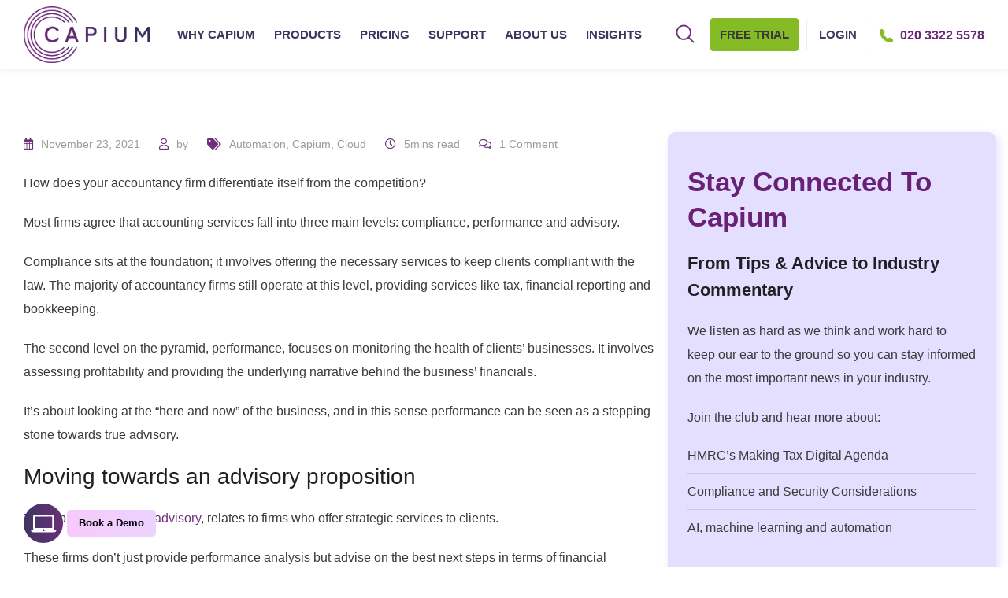

--- FILE ---
content_type: text/html; charset=UTF-8
request_url: https://www.capium.com/automate-compliance-so-you-can-focus-on-profitable-advisory-work/
body_size: 52001
content:
<!doctype html>
<html lang="en-US">
<head>
	<!-- Google Tag Manager -->
<script>(function(w,d,s,l,i){w[l]=w[l]||[];w[l].push({'gtm.start':
new Date().getTime(),event:'gtm.js'});var f=d.getElementsByTagName(s)[0],
j=d.createElement(s),dl=l!='dataLayer'?'&l='+l:'';j.async=true;j.src=
'https://www.googletagmanager.com/gtm.js?id='+i+dl;f.parentNode.insertBefore(j,f);
})(window,document,'script','dataLayer','GTM-TJHBLRB');</script>
<!-- End Google Tag Manager -->
	
	<meta charset="UTF-8">
	<meta name="viewport" content="width=device-width, initial-scale=1.0">
	<link rel="profile" href="https://gmpg.org/xfn/11" />
	<meta name='robots' content='index, follow, max-image-preview:large, max-snippet:-1, max-video-preview:-1' />

<!-- Google Tag Manager for WordPress by gtm4wp.com -->
<script data-cfasync="false" data-pagespeed-no-defer>
	var gtm4wp_datalayer_name = "dataLayer";
	var dataLayer = dataLayer || [];
</script>
<!-- End Google Tag Manager for WordPress by gtm4wp.com --><noscript><style>#preloader{display:none;}</style></noscript>
	<!-- This site is optimized with the Yoast SEO plugin v26.6 - https://yoast.com/wordpress/plugins/seo/ -->
	<title>Automate compliance so you can focus on profitable advisory work - capium</title>
	<meta property="og:locale" content="en_US" />
	<meta property="og:type" content="article" />
	<meta property="og:title" content="Automate compliance so you can focus on profitable advisory work - capium" />
	<meta property="og:description" content="How does your accountancy firm differentiate itself from the competition? Most firms agree that accounting services fall into three main levels: compliance, performance and advisory.  Compliance sits at the foundation; it involves offering the necessary services to keep clients compliant with the law. The majority of accountancy firms still operate at this level, providing services like tax, financial reporting and bookkeeping.  The second level on the pyramid, performance, focuses on monitoring the health of clients’ businesses. It involves assessing profitability and providing the underlying narrative behind the business’ financials.  It’s about looking at the “here and now” of the business, and in this sense performance can be seen as a stepping stone towards true advisory. Moving towards an advisory proposition The top of the pyramid, advisory, relates to firms who offer strategic services to clients.  These firms don’t just provide performance analysis but advise on the best next steps in terms of financial strategy.  The shift within the accountancy sector from compliance towards an integrated advisory proposition is well documented and discussed.  A growing number of accountancy firms are adopting an advisory approach, providing business clients with access to value-added services like strategy and consulting.  Compliance-only firms, on the other hand, face revenue squeezes as the efficiencies of technology-enabled automation create an increasingly competitive marketplace. Until the emergence of cloud computing, hundreds of hours were allocated to time intensive tasks like bank reconciliation and data cleanup.  Today, these tasks can be accomplished in just a few minutes by cloud accounting software.  As a forward thinking accountancy firm, you should aim to move away from being valued for your time to being valued for your expertise by becoming a trusted advisor to your clients.  Utilise the latest technology to eliminate time-consuming compliance tasks from your working day and use that time to help mould your clients’ strategic outlook, and create a framework for implementation so they can meet their goals.  Kickstarting the digital journey The rollout of Making Tax Digital (MTD) by HMRC ensured that all firms had to use compatible software to manage their tax and their clients’ tax affairs. MTD currently covers VAT submissions, however it will be rolled out for income tax and corporation tax in the years to come. The degree to which firms have taken the opportunity to digitise beyond the regulations required varies.  As a minimum, all VAT records must be held digitally and accountants must hold digital software capable of transferring client’s financial records across to HMRC.  The days of piles of paperwork to sort through are past us; now, accountants have more time to focus on their role as an advisor to their clients.  MTD provided some accountancy practices with the impetus to innovate.  Instead of just meeting the minimum requirements, they’ve embedded their digital proposition at the heart of their firm.  These firms are utilising digital tools to the best of their ability to meet those compliance tasks that were traditionally manual, monotonous and time consuming.  For example, in preparation for MTD covering Corporation Tax, some firms have decided to stay ahead of the curve by implementing software that handles corporation tax returns and facilitates fast, efficient and accurate calculations and submissions direct to HMRC.  Cloud bookkeeping software allows accountants to access clients&#8217; financial information at the touch of a button, and use that information to automatically produce a client’s annual accounts to submit to Companies House. Meanwhile, accountants are using cloud payroll software to automate payroll calculation and submission, as well as to automatically generate payslips and offer reporting capabilities. Why use Capium? The benefit of using a full suite accountancy management software package, such as Capium, is that you only have to enter your data once, saving you hours on admin.  Let’s say you run payroll. The data you input into Capium feeds through to bookkeeping, which then feeds through into accounts production, which also then feeds into corporate tax where applicable.  In other words, there’s no need to waste time entering the same data across different modules.  You can wave goodbye to spreadsheets too because Capium lets you compare reports such as P&amp;L, Balance Sheet, Cashflow and Trial Balance easily across different time frames. Another huge benefit is that everything is hosted in the Cloud, so you and your team can access important client data anywhere using secure two factor authentication.  START YOUR CAPIUM TRIAL TODAY Funding and other advisory services By outsourcing time consuming compliance tasks to technology, accountancy firms can reallocate the time they save to more strategic, value-added work for their clients.  Automating routine tasks like data entry and complex calculations lets you and your team do more of what your clients value most – providing insight and supporting their business ambitions to help them reach the next level.  Through offering your advice and expertise, you have the potential to become your clients’ trusted go-to advisor. Businesses naturally require additional services and advice as they continue to grow, and by offering these you’ll have the opportunity to grow alongside them.  When offering advisory services, it’s important to take a strategic approach that prioritises execution and implementation.  Like everything in life, we can find ourselves setting ambitious goals without giving proper thought to how we’re going to achieve them. As an accountant, your value lies in your ability to sit down with a client &#8211; either virtually or in-person &#8211; and guide them through how they’ll reach their goal and how quickly, whether they want to open another cafe or expand their online business.  More often than not, companies require funding to fuel their growth plans. For example, let’s say your client is a hairdresser who wants to double their revenue. External funding can provide them with the capital that is required to expand from two salons to four. This will provide the capacity to generate that additional revenue.  Or, if your client is a manufacturing business who has taken on a large contract as part of their expansion plans, working capital products such as invoice" />
	<meta property="og:url" content="https://www.capium.com/automate-compliance-so-you-can-focus-on-profitable-advisory-work/" />
	<meta property="og:site_name" content="capium" />
	<meta property="article:published_time" content="2021-11-23T10:16:13+00:00" />
	<meta name="twitter:card" content="summary_large_image" />
	<meta name="twitter:label1" content="Est. reading time" />
	<meta name="twitter:data1" content="5 minutes" />
	<script type="application/ld+json" class="yoast-schema-graph">{"@context":"https://schema.org","@graph":[{"@type":"WebPage","@id":"https://www.capium.com/automate-compliance-so-you-can-focus-on-profitable-advisory-work/","url":"https://www.capium.com/automate-compliance-so-you-can-focus-on-profitable-advisory-work/","name":"Automate compliance so you can focus on profitable advisory work - capium","isPartOf":{"@id":"https://www.capium.com/#website"},"datePublished":"2021-11-23T10:16:13+00:00","author":{"@id":""},"breadcrumb":{"@id":"https://www.capium.com/automate-compliance-so-you-can-focus-on-profitable-advisory-work/#breadcrumb"},"inLanguage":"en-US","potentialAction":[{"@type":"ReadAction","target":["https://www.capium.com/automate-compliance-so-you-can-focus-on-profitable-advisory-work/"]}]},{"@type":"BreadcrumbList","@id":"https://www.capium.com/automate-compliance-so-you-can-focus-on-profitable-advisory-work/#breadcrumb","itemListElement":[{"@type":"ListItem","position":1,"name":"Home","item":"https://www.capium.com/"},{"@type":"ListItem","position":2,"name":"Automate compliance so you can focus on profitable advisory work"}]},{"@type":"WebSite","@id":"https://www.capium.com/#website","url":"https://www.capium.com/","name":"capium","description":"Just another WordPress site","potentialAction":[{"@type":"SearchAction","target":{"@type":"EntryPoint","urlTemplate":"https://www.capium.com/?s={search_term_string}"},"query-input":{"@type":"PropertyValueSpecification","valueRequired":true,"valueName":"search_term_string"}}],"inLanguage":"en-US"}]}</script>
	<!-- / Yoast SEO plugin. -->


<link rel='dns-prefetch' href='//fonts.googleapis.com' />
<link rel="alternate" type="application/rss+xml" title="capium &raquo; Feed" href="https://www.capium.com/feed/" />
<link rel="alternate" type="application/rss+xml" title="capium &raquo; Comments Feed" href="https://www.capium.com/comments/feed/" />
<link rel="alternate" type="application/rss+xml" title="capium &raquo; Automate compliance so you can focus on profitable advisory work Comments Feed" href="https://www.capium.com/automate-compliance-so-you-can-focus-on-profitable-advisory-work/feed/" />
<link rel="alternate" title="oEmbed (JSON)" type="application/json+oembed" href="https://www.capium.com/wp-json/oembed/1.0/embed?url=https%3A%2F%2Fwww.capium.com%2Fautomate-compliance-so-you-can-focus-on-profitable-advisory-work%2F" />
<link rel="alternate" title="oEmbed (XML)" type="text/xml+oembed" href="https://www.capium.com/wp-json/oembed/1.0/embed?url=https%3A%2F%2Fwww.capium.com%2Fautomate-compliance-so-you-can-focus-on-profitable-advisory-work%2F&#038;format=xml" />
		<style>
			.lazyload,
			.lazyloading {
				max-width: 100%;
			}
		</style>
		<style id='wp-img-auto-sizes-contain-inline-css' type='text/css'>
img:is([sizes=auto i],[sizes^="auto," i]){contain-intrinsic-size:3000px 1500px}
/*# sourceURL=wp-img-auto-sizes-contain-inline-css */
</style>
<style id='wp-emoji-styles-inline-css' type='text/css'>

	img.wp-smiley, img.emoji {
		display: inline !important;
		border: none !important;
		box-shadow: none !important;
		height: 1em !important;
		width: 1em !important;
		margin: 0 0.07em !important;
		vertical-align: -0.1em !important;
		background: none !important;
		padding: 0 !important;
	}
/*# sourceURL=wp-emoji-styles-inline-css */
</style>
<link rel='stylesheet' id='wp-block-library-css' href='https://www.capium.com/wp-includes/css/dist/block-library/style.min.css?ver=5c99a47aec708d1cb1f66839115273fd' type='text/css' media='all' />
<style id='wp-block-library-theme-inline-css' type='text/css'>
.wp-block-audio :where(figcaption){color:#555;font-size:13px;text-align:center}.is-dark-theme .wp-block-audio :where(figcaption){color:#ffffffa6}.wp-block-audio{margin:0 0 1em}.wp-block-code{border:1px solid #ccc;border-radius:4px;font-family:Menlo,Consolas,monaco,monospace;padding:.8em 1em}.wp-block-embed :where(figcaption){color:#555;font-size:13px;text-align:center}.is-dark-theme .wp-block-embed :where(figcaption){color:#ffffffa6}.wp-block-embed{margin:0 0 1em}.blocks-gallery-caption{color:#555;font-size:13px;text-align:center}.is-dark-theme .blocks-gallery-caption{color:#ffffffa6}:root :where(.wp-block-image figcaption){color:#555;font-size:13px;text-align:center}.is-dark-theme :root :where(.wp-block-image figcaption){color:#ffffffa6}.wp-block-image{margin:0 0 1em}.wp-block-pullquote{border-bottom:4px solid;border-top:4px solid;color:currentColor;margin-bottom:1.75em}.wp-block-pullquote :where(cite),.wp-block-pullquote :where(footer),.wp-block-pullquote__citation{color:currentColor;font-size:.8125em;font-style:normal;text-transform:uppercase}.wp-block-quote{border-left:.25em solid;margin:0 0 1.75em;padding-left:1em}.wp-block-quote cite,.wp-block-quote footer{color:currentColor;font-size:.8125em;font-style:normal;position:relative}.wp-block-quote:where(.has-text-align-right){border-left:none;border-right:.25em solid;padding-left:0;padding-right:1em}.wp-block-quote:where(.has-text-align-center){border:none;padding-left:0}.wp-block-quote.is-large,.wp-block-quote.is-style-large,.wp-block-quote:where(.is-style-plain){border:none}.wp-block-search .wp-block-search__label{font-weight:700}.wp-block-search__button{border:1px solid #ccc;padding:.375em .625em}:where(.wp-block-group.has-background){padding:1.25em 2.375em}.wp-block-separator.has-css-opacity{opacity:.4}.wp-block-separator{border:none;border-bottom:2px solid;margin-left:auto;margin-right:auto}.wp-block-separator.has-alpha-channel-opacity{opacity:1}.wp-block-separator:not(.is-style-wide):not(.is-style-dots){width:100px}.wp-block-separator.has-background:not(.is-style-dots){border-bottom:none;height:1px}.wp-block-separator.has-background:not(.is-style-wide):not(.is-style-dots){height:2px}.wp-block-table{margin:0 0 1em}.wp-block-table td,.wp-block-table th{word-break:normal}.wp-block-table :where(figcaption){color:#555;font-size:13px;text-align:center}.is-dark-theme .wp-block-table :where(figcaption){color:#ffffffa6}.wp-block-video :where(figcaption){color:#555;font-size:13px;text-align:center}.is-dark-theme .wp-block-video :where(figcaption){color:#ffffffa6}.wp-block-video{margin:0 0 1em}:root :where(.wp-block-template-part.has-background){margin-bottom:0;margin-top:0;padding:1.25em 2.375em}
/*# sourceURL=/wp-includes/css/dist/block-library/theme.min.css */
</style>
<style id='classic-theme-styles-inline-css' type='text/css'>
/*! This file is auto-generated */
.wp-block-button__link{color:#fff;background-color:#32373c;border-radius:9999px;box-shadow:none;text-decoration:none;padding:calc(.667em + 2px) calc(1.333em + 2px);font-size:1.125em}.wp-block-file__button{background:#32373c;color:#fff;text-decoration:none}
/*# sourceURL=/wp-includes/css/classic-themes.min.css */
</style>
<style id='global-styles-inline-css' type='text/css'>
:root{--wp--preset--aspect-ratio--square: 1;--wp--preset--aspect-ratio--4-3: 4/3;--wp--preset--aspect-ratio--3-4: 3/4;--wp--preset--aspect-ratio--3-2: 3/2;--wp--preset--aspect-ratio--2-3: 2/3;--wp--preset--aspect-ratio--16-9: 16/9;--wp--preset--aspect-ratio--9-16: 9/16;--wp--preset--color--black: #000000;--wp--preset--color--cyan-bluish-gray: #abb8c3;--wp--preset--color--white: #ffffff;--wp--preset--color--pale-pink: #f78da7;--wp--preset--color--vivid-red: #cf2e2e;--wp--preset--color--luminous-vivid-orange: #ff6900;--wp--preset--color--luminous-vivid-amber: #fcb900;--wp--preset--color--light-green-cyan: #7bdcb5;--wp--preset--color--vivid-green-cyan: #00d084;--wp--preset--color--pale-cyan-blue: #8ed1fc;--wp--preset--color--vivid-cyan-blue: #0693e3;--wp--preset--color--vivid-purple: #9b51e0;--wp--preset--color--digeco-button-dark-blue: #5a49f8;--wp--preset--color--digeco-button-light-blue: #7a64f2;--wp--preset--color--digeco-button-dark-violet: #750ed5;--wp--preset--color--digeco-button-light-gray: #3e3e3e;--wp--preset--color--digeco-button-white: #ffffff;--wp--preset--gradient--vivid-cyan-blue-to-vivid-purple: linear-gradient(135deg,rgb(6,147,227) 0%,rgb(155,81,224) 100%);--wp--preset--gradient--light-green-cyan-to-vivid-green-cyan: linear-gradient(135deg,rgb(122,220,180) 0%,rgb(0,208,130) 100%);--wp--preset--gradient--luminous-vivid-amber-to-luminous-vivid-orange: linear-gradient(135deg,rgb(252,185,0) 0%,rgb(255,105,0) 100%);--wp--preset--gradient--luminous-vivid-orange-to-vivid-red: linear-gradient(135deg,rgb(255,105,0) 0%,rgb(207,46,46) 100%);--wp--preset--gradient--very-light-gray-to-cyan-bluish-gray: linear-gradient(135deg,rgb(238,238,238) 0%,rgb(169,184,195) 100%);--wp--preset--gradient--cool-to-warm-spectrum: linear-gradient(135deg,rgb(74,234,220) 0%,rgb(151,120,209) 20%,rgb(207,42,186) 40%,rgb(238,44,130) 60%,rgb(251,105,98) 80%,rgb(254,248,76) 100%);--wp--preset--gradient--blush-light-purple: linear-gradient(135deg,rgb(255,206,236) 0%,rgb(152,150,240) 100%);--wp--preset--gradient--blush-bordeaux: linear-gradient(135deg,rgb(254,205,165) 0%,rgb(254,45,45) 50%,rgb(107,0,62) 100%);--wp--preset--gradient--luminous-dusk: linear-gradient(135deg,rgb(255,203,112) 0%,rgb(199,81,192) 50%,rgb(65,88,208) 100%);--wp--preset--gradient--pale-ocean: linear-gradient(135deg,rgb(255,245,203) 0%,rgb(182,227,212) 50%,rgb(51,167,181) 100%);--wp--preset--gradient--electric-grass: linear-gradient(135deg,rgb(202,248,128) 0%,rgb(113,206,126) 100%);--wp--preset--gradient--midnight: linear-gradient(135deg,rgb(2,3,129) 0%,rgb(40,116,252) 100%);--wp--preset--font-size--small: 12px;--wp--preset--font-size--medium: 20px;--wp--preset--font-size--large: 36px;--wp--preset--font-size--x-large: 42px;--wp--preset--font-size--normal: 16px;--wp--preset--font-size--huge: 50px;--wp--preset--spacing--20: 0.44rem;--wp--preset--spacing--30: 0.67rem;--wp--preset--spacing--40: 1rem;--wp--preset--spacing--50: 1.5rem;--wp--preset--spacing--60: 2.25rem;--wp--preset--spacing--70: 3.38rem;--wp--preset--spacing--80: 5.06rem;--wp--preset--shadow--natural: 6px 6px 9px rgba(0, 0, 0, 0.2);--wp--preset--shadow--deep: 12px 12px 50px rgba(0, 0, 0, 0.4);--wp--preset--shadow--sharp: 6px 6px 0px rgba(0, 0, 0, 0.2);--wp--preset--shadow--outlined: 6px 6px 0px -3px rgb(255, 255, 255), 6px 6px rgb(0, 0, 0);--wp--preset--shadow--crisp: 6px 6px 0px rgb(0, 0, 0);}:where(.is-layout-flex){gap: 0.5em;}:where(.is-layout-grid){gap: 0.5em;}body .is-layout-flex{display: flex;}.is-layout-flex{flex-wrap: wrap;align-items: center;}.is-layout-flex > :is(*, div){margin: 0;}body .is-layout-grid{display: grid;}.is-layout-grid > :is(*, div){margin: 0;}:where(.wp-block-columns.is-layout-flex){gap: 2em;}:where(.wp-block-columns.is-layout-grid){gap: 2em;}:where(.wp-block-post-template.is-layout-flex){gap: 1.25em;}:where(.wp-block-post-template.is-layout-grid){gap: 1.25em;}.has-black-color{color: var(--wp--preset--color--black) !important;}.has-cyan-bluish-gray-color{color: var(--wp--preset--color--cyan-bluish-gray) !important;}.has-white-color{color: var(--wp--preset--color--white) !important;}.has-pale-pink-color{color: var(--wp--preset--color--pale-pink) !important;}.has-vivid-red-color{color: var(--wp--preset--color--vivid-red) !important;}.has-luminous-vivid-orange-color{color: var(--wp--preset--color--luminous-vivid-orange) !important;}.has-luminous-vivid-amber-color{color: var(--wp--preset--color--luminous-vivid-amber) !important;}.has-light-green-cyan-color{color: var(--wp--preset--color--light-green-cyan) !important;}.has-vivid-green-cyan-color{color: var(--wp--preset--color--vivid-green-cyan) !important;}.has-pale-cyan-blue-color{color: var(--wp--preset--color--pale-cyan-blue) !important;}.has-vivid-cyan-blue-color{color: var(--wp--preset--color--vivid-cyan-blue) !important;}.has-vivid-purple-color{color: var(--wp--preset--color--vivid-purple) !important;}.has-black-background-color{background-color: var(--wp--preset--color--black) !important;}.has-cyan-bluish-gray-background-color{background-color: var(--wp--preset--color--cyan-bluish-gray) !important;}.has-white-background-color{background-color: var(--wp--preset--color--white) !important;}.has-pale-pink-background-color{background-color: var(--wp--preset--color--pale-pink) !important;}.has-vivid-red-background-color{background-color: var(--wp--preset--color--vivid-red) !important;}.has-luminous-vivid-orange-background-color{background-color: var(--wp--preset--color--luminous-vivid-orange) !important;}.has-luminous-vivid-amber-background-color{background-color: var(--wp--preset--color--luminous-vivid-amber) !important;}.has-light-green-cyan-background-color{background-color: var(--wp--preset--color--light-green-cyan) !important;}.has-vivid-green-cyan-background-color{background-color: var(--wp--preset--color--vivid-green-cyan) !important;}.has-pale-cyan-blue-background-color{background-color: var(--wp--preset--color--pale-cyan-blue) !important;}.has-vivid-cyan-blue-background-color{background-color: var(--wp--preset--color--vivid-cyan-blue) !important;}.has-vivid-purple-background-color{background-color: var(--wp--preset--color--vivid-purple) !important;}.has-black-border-color{border-color: var(--wp--preset--color--black) !important;}.has-cyan-bluish-gray-border-color{border-color: var(--wp--preset--color--cyan-bluish-gray) !important;}.has-white-border-color{border-color: var(--wp--preset--color--white) !important;}.has-pale-pink-border-color{border-color: var(--wp--preset--color--pale-pink) !important;}.has-vivid-red-border-color{border-color: var(--wp--preset--color--vivid-red) !important;}.has-luminous-vivid-orange-border-color{border-color: var(--wp--preset--color--luminous-vivid-orange) !important;}.has-luminous-vivid-amber-border-color{border-color: var(--wp--preset--color--luminous-vivid-amber) !important;}.has-light-green-cyan-border-color{border-color: var(--wp--preset--color--light-green-cyan) !important;}.has-vivid-green-cyan-border-color{border-color: var(--wp--preset--color--vivid-green-cyan) !important;}.has-pale-cyan-blue-border-color{border-color: var(--wp--preset--color--pale-cyan-blue) !important;}.has-vivid-cyan-blue-border-color{border-color: var(--wp--preset--color--vivid-cyan-blue) !important;}.has-vivid-purple-border-color{border-color: var(--wp--preset--color--vivid-purple) !important;}.has-vivid-cyan-blue-to-vivid-purple-gradient-background{background: var(--wp--preset--gradient--vivid-cyan-blue-to-vivid-purple) !important;}.has-light-green-cyan-to-vivid-green-cyan-gradient-background{background: var(--wp--preset--gradient--light-green-cyan-to-vivid-green-cyan) !important;}.has-luminous-vivid-amber-to-luminous-vivid-orange-gradient-background{background: var(--wp--preset--gradient--luminous-vivid-amber-to-luminous-vivid-orange) !important;}.has-luminous-vivid-orange-to-vivid-red-gradient-background{background: var(--wp--preset--gradient--luminous-vivid-orange-to-vivid-red) !important;}.has-very-light-gray-to-cyan-bluish-gray-gradient-background{background: var(--wp--preset--gradient--very-light-gray-to-cyan-bluish-gray) !important;}.has-cool-to-warm-spectrum-gradient-background{background: var(--wp--preset--gradient--cool-to-warm-spectrum) !important;}.has-blush-light-purple-gradient-background{background: var(--wp--preset--gradient--blush-light-purple) !important;}.has-blush-bordeaux-gradient-background{background: var(--wp--preset--gradient--blush-bordeaux) !important;}.has-luminous-dusk-gradient-background{background: var(--wp--preset--gradient--luminous-dusk) !important;}.has-pale-ocean-gradient-background{background: var(--wp--preset--gradient--pale-ocean) !important;}.has-electric-grass-gradient-background{background: var(--wp--preset--gradient--electric-grass) !important;}.has-midnight-gradient-background{background: var(--wp--preset--gradient--midnight) !important;}.has-small-font-size{font-size: var(--wp--preset--font-size--small) !important;}.has-medium-font-size{font-size: var(--wp--preset--font-size--medium) !important;}.has-large-font-size{font-size: var(--wp--preset--font-size--large) !important;}.has-x-large-font-size{font-size: var(--wp--preset--font-size--x-large) !important;}
:where(.wp-block-post-template.is-layout-flex){gap: 1.25em;}:where(.wp-block-post-template.is-layout-grid){gap: 1.25em;}
:where(.wp-block-term-template.is-layout-flex){gap: 1.25em;}:where(.wp-block-term-template.is-layout-grid){gap: 1.25em;}
:where(.wp-block-columns.is-layout-flex){gap: 2em;}:where(.wp-block-columns.is-layout-grid){gap: 2em;}
:root :where(.wp-block-pullquote){font-size: 1.5em;line-height: 1.6;}
/*# sourceURL=global-styles-inline-css */
</style>
<link rel='stylesheet' id='pb_animate-css' href='/wp-content/plugins/ays-popup-box/public/css/animate.css?ver=6.0.9' type='text/css' media='all' />
<link rel='stylesheet' id='contact-form-7-css' href='/wp-content/plugins/contact-form-7/includes/css/styles.css?ver=6.1.4' type='text/css' media='all' />
<link rel='stylesheet' id='eae-css-css' href='/wp-content/plugins/addon-elements-for-elementor-page-builder/assets/css/eae.min.css?ver=1.14.4' type='text/css' media='all' />
<link rel='stylesheet' id='eae-peel-css-css' href='/wp-content/plugins/addon-elements-for-elementor-page-builder/assets/lib/peel/peel.css?ver=1.14.4' type='text/css' media='all' />
<link rel='stylesheet' id='font-awesome-4-shim-css' href='/wp-content/plugins/elementor/assets/lib/font-awesome/css/v4-shims.min.css?ver=1.0' type='text/css' media='all' />
<link rel='stylesheet' id='font-awesome-5-all-css' href='/wp-content/plugins/elementor/assets/lib/font-awesome/css/all.min.css?ver=1.0' type='text/css' media='all' />
<link rel='stylesheet' id='vegas-css-css' href='/wp-content/plugins/addon-elements-for-elementor-page-builder/assets/lib/vegas/vegas.min.css?ver=2.4.0' type='text/css' media='all' />
<link rel='stylesheet' id='tablepress-default-css' href='/wp-content/plugins/tablepress/css/build/default.css?ver=3.2.6' type='text/css' media='all' />
<link rel='stylesheet' id='digeco-gfonts-css' href='//fonts.googleapis.com/css?family=Poppins%3A300%2C400%2C500%2C600%2C700%7CRoboto%3A300%2C400%2C500%2C700%2C900&#038;ver=1.8.1' type='text/css' media='all' />
<link rel='stylesheet' id='bootstrap-css' href='/wp-content/themes/digeco/assets/css/bootstrap.min.css?ver=1.8.1' type='text/css' media='all' />
<link rel='stylesheet' id='flaticon-digeco-css' href='/wp-content/themes/digeco/assets/fonts/flaticon-digeco/flaticon.css?ver=1.8.1' type='text/css' media='all' />
<link rel='stylesheet' id='nivo-slider-css' href='/wp-content/themes/digeco/assets/css/nivo-slider.min.css?ver=1.8.1' type='text/css' media='all' />
<link rel='stylesheet' id='magnific-popup-css' href='/wp-content/themes/digeco/assets/css/magnific-popup.css?ver=1.8.1' type='text/css' media='all' />
<link rel='stylesheet' id='font-awesome-css' href='/wp-content/themes/digeco/assets/css/font-awesome.min.css?ver=1.8.1' type='text/css' media='all' />
<link rel='stylesheet' id='animate-css' href='/wp-content/themes/digeco/assets/css/animate.min.css?ver=1.8.1' type='text/css' media='all' />
<link rel='stylesheet' id='select2-css' href='/wp-content/themes/digeco/assets/css/select2.min.css?ver=1.8.1' type='text/css' media='all' />
<link rel='stylesheet' id='digeco-default-css' href='/wp-content/themes/digeco/assets/css/default.css?ver=1.8.1' type='text/css' media='all' />
<link rel='stylesheet' id='digeco-elementor-css' href='/wp-content/themes/digeco/assets/css/elementor.css?ver=1.8.1' type='text/css' media='all' />
<link rel='stylesheet' id='digeco-rtanimation-css' href='/wp-content/themes/digeco/assets/css/rtanimation.css?ver=1.8.1' type='text/css' media='all' />
<link rel='stylesheet' id='digeco-style-css' href='/wp-content/themes/digeco/assets/css/style.css?ver=1.8.1' type='text/css' media='all' />
<style id='digeco-style-inline-css' type='text/css'>
	
	.entry-banner {
					background-color: #F8F8F8;
			}
	
	.entry-banner .entry-banner-content {
		text-align: center;
	}
	
	.footer-top-area {
					background: url(/wp-content/themes/digeco/assets/img/footer1_bg.png) no-repeat scroll center center / cover;
			}
	
	.footer-style-2 .footer-area {
					background: url(/wp-content/themes/digeco/assets/img/footer2_bg.png) no-repeat scroll center bottom;
			}
	
	.content-area {
		padding-top: 0px; 
		padding-bottom: 0px;
	}
	#page {
		background: url(  );
		background-color: #FFFFFF;
	}
	.single-digeco_team #page {
		background-image: none;
		background-color: transparent;
	}
	.single-digeco_team .site-main {
		background-image: url(  );
		background-color: #FFFFFF;
	}
	
	.error-page-area {		 
		background-color: #ffffff;
	}

	
	
/*# sourceURL=digeco-style-inline-css */
</style>
<link rel='stylesheet' id='jquery-timepicker-css' href='/wp-content/themes/digeco/assets/css/jquery.timepicker.min.css?ver=1.8.1' type='text/css' media='all' />
<link rel='stylesheet' id='ekit-widget-styles-css' href='/wp-content/plugins/elementskit-lite/widgets/init/assets/css/widget-styles.css?ver=3.7.8' type='text/css' media='all' />
<link rel='stylesheet' id='ekit-responsive-css' href='/wp-content/plugins/elementskit-lite/widgets/init/assets/css/responsive.css?ver=3.7.8' type='text/css' media='all' />
<link rel='stylesheet' id='elementor-frontend-css' href='/wp-content/uploads/elementor/css/custom-frontend.min.css?ver=1767513442' type='text/css' media='all' />
<link rel='stylesheet' id='eael-general-css' href='/wp-content/plugins/essential-addons-for-elementor-lite/assets/front-end/css/view/general.min.css?ver=6.5.5' type='text/css' media='all' />
<link rel='stylesheet' id='wpr-text-animations-css-css' href='/wp-content/plugins/royal-elementor-addons/assets/css/lib/animations/text-animations.min.css?ver=1.7.1043' type='text/css' media='all' />
<link rel='stylesheet' id='wpr-addons-css-css' href='/wp-content/plugins/royal-elementor-addons/assets/css/frontend.min.css?ver=1.7.1043' type='text/css' media='all' />
<style id='digeco-dynamic-inline-css' type='text/css'>
@media ( min-width:1200px ) { .container {  max-width: 1200px; } } .primary-color { color: #722f7e; } .secondary-color { color: #3a375e; } .dark-color { color: #000000; } body { color: #3a3a3a; } a { color: #722f7e; } a:hover { color: #3a375e; } .scrollToTop { background-color: #722f7e; } .tlp-preloader .animation-preloader:before {   border-top-color: #722f7e; } .text-loader li { background-image: -webkit-gradient(linear, left top, right top, from(#722f7e), to(#000000)); background-image: -o-linear-gradient(left, #722f7e 0%, #000000 100%); background-image: linear-gradient(to right, #722f7e 0%, #000000 100%); } .topbar-style-1 .header-top-bar { background-color: #5a49f8; color: #722f7e; } .topbar-style-1 .header-top-bar a { color: #722f7e; } .topbar-style-1 .header-top-bar .tophead-right i, .topbar-style-1 .header-top-bar .tophead-left i:before { color: #c6ceec; } .topbar-style-1.trheader .header-top-bar { color: #722f7e; } .topbar-style-1.trheader .header-top-bar a { color: #722f7e; } .topbar-style-1.trheader .header-top-bar .tophead-right i, .topbar-style-1.trheader .header-top-bar .tophead-left i:before { color: #ffffff; } .topbar-style-2 .header-top-bar { background-color: #f3f4f7; color: #722f7e; } .topbar-style-2 .header-top-bar a { color: #722f7e; } .topbar-style-2 .header-top-bar .tophead-right i, .topbar-style-2 .header-top-bar .tophead-left i:before { color: #646464; } .topbar-style-2 .header-top-bar .tophead-right a:hover i, .topbar-style-2 .header-top-bar .tophead-left a:hover i:before { color: #3a375e; } .topbar-style-1 .header-top-bar .tophead-right .button-btn:hover { background-color: #3a375e; } .site-header .main-navigation nav ul li a { font-family: Arial, Helvetica, sans-serif, sans-serif; font-size : 15px; font-weight : 700; line-height : 20px; color: #3e3660; text-transform : capitalize; font-style: normal; } .site-header .main-navigation ul.menu > li > a:hover, .site-header .main-navigation ul.menu li.current-menu-item > a, .site-header .main-navigation ul.menu li.current > a { color: #722f7e; } .site-header .main-navigation nav > ul > li > a:before { background-color: #722f7e; } .trheader .site-header .rt-sticky-menu .main-navigation nav > ul > li > a, .header-style-2.trheader .site-header .rt-sticky-menu .main-navigation nav > ul > li > a, .header-style-2.trheader .site-header .rt-sticky-menu .main-navigation .menu > li > a { color: #3e3660; } .trheader .site-header .rt-sticky-menu .main-navigation nav > ul > li > a:hover, .header-style-2.trheader .site-header .rt-sticky-menu .main-navigation nav > ul > li > a:hover, .header-style-2.trheader .site-header .rt-sticky-menu .main-navigation .menu > li > a:hover { color: #722f7e; } .trheader .site-header .rt-sticky-menu .main-navigation ul.menu > li.current-menu-item > a, .trheader .site-header .rt-sticky-menu .main-navigation ul.menu > li.current > a { color: #722f7e; } .site-header .main-navigation nav ul li a.active { color: #722f7e; } .trheader .site-header .main-navigation nav > ul > li > a, .trheader .site-header .main-navigation .menu > li > a { color: #722f7e; } .trheader .site-header .main-navigation ul.menu > li.current-menu-item > a, .trheader .site-header .main-navigation ul.menu > li.current > a { color: #3a375e; } .trheader.non-stick .site-header .main-navigation ul.menu > li > a, .trheader.non-stick .site-header .search-box .search-button i, .trheader.non-stick .header-icon-seperator, .trheader.non-stick .header-icon-area .cart-icon-area > a, .trheader.non-stick .additional-menu-area a.side-menu-trigger { color: #722f7e; } .trheader .site-header .main-navigation nav > ul > li > a:hover, .trheader .site-header .main-navigation .menu > li > a:hover { color: #3a375e; } .site-header .main-navigation nav > ul > li > a:after, .menu-full-wrap .header-button .ghost-btn:hover { background-color: #722f7e; } .header-search { background-color: rgba(114, 47, 126, 0.9); } .header-search .close { color: #722f7e; } body .rt-cover { background-color: rgba(114, 47, 126, 0); } .site-header .main-navigation ul > li > ul { background-color: #ffffff; } .site-header .main-navigation ul li ul li a { font-family: Arial, Helvetica, sans-serif, sans-serif; font-size : 14px; font-weight : 400; line-height : 22px; color: #3e3660; text-transform : capitalize; font-style: normal; } .site-header .main-navigation ul li ul.sub-menu li.menu-item-has-children:before { color: #3e3660; } .site-header .main-navigation ul li ul.sub-menu li.menu-item-has-children:hover:before, .site-header .main-navigation ul li.mega-menu ul.sub-menu li a:hover, .site-header .main-navigation ul.menu li ul.sub-menu li a:hover, .site-header .main-navigation ul li ul li:hover > a { color: #722f7e; } .site-header .site-branding{ width:160px; } .site-header .main-navigation ul.menu li ul.sub-menu li a:before { background-color: #722f7e; } .site-header .main-navigation ul li.mega-menu > ul.sub-menu { background-color: #ffffff} .site-header .main-navigation ul li.mega-menu > ul.sub-menu li:before { color: #722f7e; } #meanmenu .mean-bar .logo-small{ width:100px; } .mean-container .mean-bar .barsearch, .mean-container .mean-bar .sidebarBtn { color: #722f7e; } .offscreen-navigation ul li:before, .offscreen-navigation li.menu-item-has-children> a:after { color: #722f7e; } .mean-container .mean-bar {  border-color: #722f7e; } .mean-container .mean-bar .button-btn {  border-color: #722f7e; } .mean-container .mean-nav ul li a { font-family: Arial, Helvetica, sans-serif, sans-serif; font-size : 14px; font-weight : 700; line-height : 22px; color: #3e3660; text-transform : inherit; font-style: normal; } .mean-container ul li a:hover, .mean-container > ul > li.current-menu-item > a { color: #722f7e; } .mean-container .mean-nav ul li a:before, .mean-container .mean-nav ul li.current_page_item > a, .mean-container .mean-nav ul li.current-menu-parent > a { color: #3a375e; } .menu-right-wrap .header-search-box i:before { color: #722f7e; } .additional-menu-area span.side-menu-trigger span { background-color: #722f7e; } .header-icon-area .cart-icon-area .cart-icon-num { color: #722f7e; } .additional-menu-area a.side-menu-trigger:hover, .trheader.non-stick .additional-menu-area a.side-menu-trigger:hover { color: #722f7e; } .trheader.non-stickh .additional-menu-area span.side-menu-trigger span {   background-color: #722f7e; } .trheader.non-stickh .rt-sticky-menu .header-button-wrap .header-button .button-btn, .non-stickh .rt-sticky-menu .header-button-wrap .header-button .button-btn {   color: #722f7e; } .trheader.non-stickh .rt-sticky-menu .header-button-wrap .header-button .button-btn:hover, .non-stickh .rt-sticky-menu .header-button-wrap .header-button .button-btn:hover {   background-color: #722f7e; } .header-style-1.non-stickh .menu-right-wrap .header-search-box i:before, .header-style-1.trheader.non-stickh .menu-right-wrap .header-search-box i:before, .header-style-3.trheader.non-stickh .menu-right-wrap .header-search-box i:before { color: #722f7e; } .site-header .search-box .search-text { border-color: #722f7e; } .additional-menu-area .sidenav ul li a:hover, .additional-menu-area .sidenav-address span a:hover { color: #722f7e; } .header-style-1 .site-header .header-top .icon-left i:before { color: #3a375e; } .header-style-1 .header-button-wrap .header-button .button-btn { border-color: #722f7e;   color: #722f7e; } .header-style-1 .header-button-wrap .header-button .button-btn:hover { background-color: #722f7e; } .header-style-2 .site-header .info-wrap .icon-left i:before { color: #722f7e; } .header-style-2 .header-button-wrap .header-button .button-btn { border-color: #722f7e;   color: #722f7e; } .header-style-2 .header-button-wrap .header-button .button-btn:hover { background-color: #722f7e; } .header-style-2.trheader .header-button-wrap .header-button .button-btn:hover {   background-color: #722f7e;   border-color: #722f7e; } .header-style-3 .header-button-wrap .header-button .button-btn { border-color: #722f7e;   color: #722f7e; } .header-style-3 .header-button-wrap .header-button .button-btn:hover { background-color: #722f7e; } .header-style-4 .header-button-wrap .header-button .button-btn { border-color: #722f7e;   color: #722f7e; } .header-style-4 .header-button-wrap .header-button .button-btn:hover { background-color: #722f7e; } @media (min-width: 2100px) { .header-style-3.trheader .header-area .header-controll {  background: linear-gradient(45deg, rgba(114, 47, 126, 0.2) 0%, rgba(0, 0, 0, 1) 60%); } .header-style-4.trheader .header-area .header-controll:after {  background-color: #722f7e; } } .header-style-5 .site-header .header-button .button-btn { border-color: #722f7e;   color: #722f7e; } .header-style-5 .site-header .header-button .button-btn:hover { background-color: #722f7e; } .header-style-5 .header-icon-area .header-search-box a, .header-style-5 .header-icon-area .cart-icon-area > a, .header-style-5.trheader.non-stickh .header-icon-area .header-search-box a { color: #722f7e; } body { font-family: Arial, Helvetica, sans-serif, sans-serif; font-size: 16px; line-height: 30px; font-weight: 400; } h1 { font-family: Arial, Helvetica, sans-serif, sans-serif; font-size: 36px; line-height: 40px; font-weight: ; } h2 { font-family: Arial, Helvetica, sans-serif, sans-serif; font-size: 28px; line-height: 36px; font-weight: ; } h3 { font-family: Arial, Helvetica, sans-serif, sans-serif; font-size: 22px; line-height: 34px; font-weight: ; } h4 { font-family: Arial, Helvetica, sans-serif, sans-serif; font-size: 20px; line-height: 32px; font-weight: ; } h5 { font-family: Arial, Helvetica, sans-serif, sans-serif; font-size: 18px; line-height: 26px; font-weight: ; } h6 { font-family: Arial, Helvetica, sans-serif, sans-serif; font-size: 16px; line-height: 24px; font-weight: ; } .entry-banner .entry-banner-content h1 { color: #ffffff; } .breadcrumb-area .entry-breadcrumb span a, .breadcrumb-trail ul.trail-items li a { color: #ffffff; } .breadcrumb-area .entry-breadcrumb span a:hover, .breadcrumb-trail ul.trail-items li a:hover { color: #cecece; } .breadcrumb-trail ul.trail-items li, .entry-banner .entry-breadcrumb .delimiter { color: #ffffff; } .breadcrumb-area .entry-breadcrumb > span:last-child, .breadcrumb-trail ul.trail-items li > span { color: #cecece; } .entry-banner .entry-banner-content { padding-top: 120px; padding-bottom: 120px; } .entry-banner:after {   opacity: 1; background-image: -o-linear-gradient(30deg, #722f7e 0%, #000000 93%); background-image: linear-gradient(60deg, #722f7e, #000000 93%); } .entry-banner .shape-holder li.shape1 svg stop:first-child, .entry-banner .shape-holder li.shape2 svg stop:first-child, .entry-banner .shape-holder li.shape3 svg stop:first-child { stop-color: #523fff; } .entry-banner .shape-holder li.shape1 svg stop:last-child { stop-color: #750ed5; } .entry-banner .shape-holder li.shape2 svg stop:last-child { stop-color: #6d1adf; } .entry-banner .shape-holder li.shape3 svg stop:last-child { stop-color: #8221dd; }   .footer-top-area { color: #eaeaea; } .footer-top-area .widget h3 { color: #1d2124; } .footer-top-area .widget ul li a { color: #ffffff; } .footer-top-area .widget ul li a:hover { color: #eaeaea; } .footer-top-area .corporate-address li i, .footer-top-area .widget_recent_entries ul li .post-date { color: #eaeaea; } .footer-style-4 .footer-area:before { background-image: -o-linear-gradient(30deg, #fafafa 0%, #7a64f2 100%); background-image: linear-gradient(60deg, #fafafa 0%, #7a64f2 100%); } .footer-style-4 .footer-top-area .widget h3 { color: #722f7e; } .footer-style-4 .footer-area .footer-top-area, .footer-style-4 .footer-bottom-area { color: #3a375e; } .footer-style-4 .footer-top-area a, .footer-style-4 .footer-top-area .widget ul li a, .footer-style-4 .footer-top-area .widget ul.menu li a:before, .footer-style-4 .copyright_widget .widget ul li a, .footer-style-4 .footer-top-area .widget_recent_entries ul li .post-date, .footer-style-4 .footer-top-area .corporate-address li i, .footer-style-4 .footer-top-area ul li a i, .footer-style-4 .footer-bottom-area .copyright a { color: #3a375e; } .footer-style-4 .footer-top-area a:hover, .footer-style-4 .footer-top-area .widget ul li a:hover, .footer-style-4 .footer-top-area .widget ul.menu li a:hover:before, .footer-style-4 .copyright_widget .widget ul li a:hover, .footer-style-4 .footer-top-area ul li a:hover i, .footer-style-4 .footer-bottom-area .copyright a:hover { color: #722f7e; } .footer-style-4 .shape-holder .shape1 svg stop:first-child { stop-color: #6754f6; } .footer-style-4 .shape-holder .shape1 svg stop:last-child { stop-color: #5c4af8; } .footer-style-4 .shape-holder .shape2 svg stop:first-child { stop-color: #7363fd; } .footer-style-4 .shape-holder .shape2 svg stop:last-child { stop-color: #5c4af8; } .footer-style-4 .shape-holder .shape3 svg stop:first-child { stop-color: #745eff; } .footer-style-4 .shape-holder .shape3 svg stop:last-child { stop-color: #9217e0; } .footer-style-5 .footer-top-area { background-color: #fafafa; } .footer-style-5 .footer-bottom-area { background-color: #fafafa; } .footer-style-6 .footer-top-area { background-color: #222037; } .footer-style-6 .footer-top-area .widget h3 { color: #ffffff; } .footer-style-6 .footer-top-area .widget a, .footer-style-6 .footer-top-area .widget ul li a { color: #cecece; } .footer-style-6 .footer-top-area .widget a:hover, .footer-style-6 .footer-top-area .widget ul li a:hover { color: #ffffff; } .footer-style-6 .footer-top-area, .footer-style-6 .footer-top-area .corporate-address li i, .footer-style-6 .footer-top-area .widget_recent_entries ul li .post-date, .footer-style-6 .footer-top-area .rt-post-box .post-box-style ul li, .footer-style-6 .footer-top-area .rt-post-box .post-box-style ul li a { color: #ffffff; } .footer-style-6 .footer-bottom-area { background-color: #fafafa; } .footer-style-6 .footer-bottom-area, .footer-style-6 .footer-bottom-area a, .footer-style-6 .footer-bottom-area a:link, .footer-style-6 .footer-bottom-area .widget a { color: #cecece; } .footer-style-6 .footer-bottom-area a:hover, .footer-style-6 .footer-bottom-area a:link:hover, .footer-style-6 .footer-bottom-area .widget a:hover { color: #ffffff; } .footer-style-6 .footer-top-area .rt_footer_social_widget ul.footer-social li a:hover { color: #722f7e; } .footer-style-7 .footer-top-area .widget h3 {   color: #722f7e; } .footer-style-7 .footer-top-area { background-color: #ffffff; color: #3a375e; } .footer-style-7 .footer-bottom-area { background-color: #722f7e; color: #3a375e; } .footer-style-7 .footer-top-area .widget a, .footer-style-7 .footer-top-area .widget ul li a { color: #3a375e; } .footer-style-7 .footer-top-area .widget a:hover, .footer-style-7 .footer-top-area .widget ul li a:hover { color: #3a375e; } .footer-style-7 .footer-bottom-area a, .footer-style-7 .footer-bottom-area a:link, .footer-style-7 .footer-bottom-area .widget a {   color: #3a375e; } .footer-style-7 .footer-bottom-area a:hover, .footer-style-7 .footer-bottom-area a:link:hover, .footer-style-7 .footer-bottom-area .widget a:hover {   color: #3a375e; } .footer-style-7 .footer-top-area .corporate-address li i, .footer-style-7 .footer-top-area .widget_recent_entries ul li .post-date {  color: #3a375e; } .footer-style-8 .footer-top-area .widget h3 { color: #ffffff; } .footer-style-8 .footer-top-area:before { background-image: -o-linear-gradient(30deg, #c321ff 0%, #7a64f2 100%); background-image: linear-gradient(60deg, #c321ff 0%, #7a64f2 100%); } .footer-style-8 .footer-top-area .widget a, .footer-style-8 .footer-top-area .widget ul li a { color: #ffffff; } .footer-style-8 .footer-top-area .widget a:hover, .footer-style-8 .footer-top-area .widget ul li a:hover { color: #c3c0c0; } .footer-style-8 .footer-top-area .corporate-address li i, .footer-style-8 .footer-top-area .widget_recent_entries ul li .post-date, .footer-style-8 .footer-top-area .rt-post-box .post-box-style ul li, .footer-style-8 .footer-top-area .rt-post-box .post-box-style ul li a { color: #ffffff; } .footer-style-8 .footer-bottom-area { color: #ffffff; } .footer-style-8 .footer-bottom-area a, .footer-style-8 .footer-bottom-area a:link, .footer-style-8 .footer-bottom-area a:visited, .footer-style-8 .footer-bottom-area .widget a { color: #ffffff; } .footer-style-8 .footer-bottom-area a:hover, .footer-style-8 .footer-bottom-area a:link:hover, .footer-style-8 .footer-bottom-area a:visited:hover, .footer-style-8 .footer-bottom-area .widget a:hover { color: #c3c0c0; } .footer-style-8 .footer-bottom-area { background-image: -o-linear-gradient(30deg, #5f4ef5 0%, #7a64f2 100%); background-image: linear-gradient(60deg, #5f4ef5 0%, #7a64f2 100%); } .footer-style-9 .footer-top-area .widget h3 {   color: #722f7e; } .footer-style-9 .footer-top-area { background-color: #fafafa; color: #ffffff; } .footer-style-9 .footer-bottom-area { background-color: #fafafa; color: #ffffff; } .footer-style-9 .footer-top-area .widget a, .footer-style-9 .footer-top-area .widget ul li a { color: #722f7e; } .footer-style-9 .footer-top-area .widget a:hover, .footer-style-9 .footer-top-area .widget ul li a:hover { color: #ffffff; } .footer-style-9 .footer-bottom-area, .footer-style-9 .footer-bottom-area a, .footer-style-9 .footer-bottom-area a:link, .footer-style-9 .footer-bottom-area .widget a {   color: #722f7e; } .footer-style-9 .footer-bottom-area a:hover, .footer-style-9 .footer-bottom-area a:link:hover, .footer-style-9 .footer-bottom-area .widget a:hover {   color: #ffffff; } .footer-style-9 .footer-top-area .corporate-address li i, .footer-style-9 .footer-top-area .widget_recent_entries ul li .post-date {  color: #ffffff; } .footer-bottom-area a, .footer-bottom-area a:link, .footer-bottom-area a:visited { color: #722f7e; } .footer-bottom-area a:hover, .footer-bottom-area .widget ul li a:hover { color: #722f7e; } .footer-bottom-area { background-color: #722f7e; color: #722f7e; } .rt-box-title-1 span { border-top-color: #722f7e; } .footer-area .copyright a:hover, .widget-open-hour ul.opening-schedule li .os-close { color: #722f7e; } .sidebar-widget-area .widget_search form input:focus { border-color: #722f7e; } .search-form .custom-search-input button { background-color: #722f7e; } .search-form .custom-search-input button:before { background: -o-linear-gradient(205deg, #722f7e 40%, #3a375e 100%);   background: linear-gradient(245deg, #722f7e, #3a375e 100%); } .search-form .custom-search-input button:after {   background: -o-linear-gradient(30deg, #722f7e 0%, #3a375e 100%);   background: linear-gradient(60deg, #722f7e 0%, #3a375e 100%); } .search-form .input.search-submit { background-color: #722f7e; border-color: #722f7e; } .search-form .input.search-submit a:hover { color: #722f7e; } .widget ul li a:hover, .sidebar-widget-area .widget ul li a:hover { color: #722f7e; } .rt_widget_recent_entries_with_image .topic-box .widget-recent-post-title a, .sidebar-widget-area .widget .rt-slider-sidebar .rt-single-slide .testimo-info .testimo-title h3, .sidebar-widget-area .rt_widget_recent_entries_with_image .media-body .posted-date a, .post-tab-layout ul.btn-tab li a, .sidebar-widget-area .widget ul li.active a, .sidebar-widget-area .widget ul li.active a:before, .footer-top-area .search-form input.search-submit, .footer-top-area ul li:before { color: #722f7e; } .footer-top-area .search-form input.search-submit, .footer-top-area .stylish-input-group .input-group-addon button i { color: #722f7e; } .footer-top-area .stylish-input-group .input-group-addon button:hover { background: #722f7e; } .rt-box-title-1 { background-color: #722f7e; } .footer-topbar, .footer-topbar .emergrncy-content-holder{ background: #722f7e; } .footer-topbar .emergrncy-content-holder:before { border-color: transparent #722f7e; } .feature-post-layout .entry-title a:hover, .post-tab-layout .entry-title a:hover, .post-box-style .media-body h3 a:hover, .post-box-style .post-box-date ul li a:hover, .feature-post-layout .post-box-date ul li a:hover { color: #722f7e; } .rt_widget_recent_entries_with_image .topic-box .widget-recent-post-title a:hover { color: #3a375e; } .post-tab-layout ul.btn-tab li .active { background-color: #722f7e; } .entry-footer .about-author .media-body .author-title, .entry-title h1 a, blockquote.wp-block-quote cite { color: #722f7e; } .comments-area .main-comments .replay-area a:hover { background-color: #722f7e; } .sticky .blog-box {  border-color: #3a375e; } blockquote cite:after { background-color: #3a375e; } #respond .logged-in-as a, #respond #cancel-comment-reply-link { color: #722f7e; } #respond form .btn-send {   background-image: -o-linear-gradient(30deg, #722f7e 0%, #3a375e 100%);   background-image: linear-gradient(60deg, #722f7e 0%, #3a375e 100%); } #respond form .btn-send:hover {   background: -o-linear-gradient(205deg, #722f7e 40%, #3a375e 100%);   background: linear-gradient(245deg, #722f7e 40%, #3a375e 100%); } form.post-password-form input[type="submit"] { background-color: #722f7e; } form.post-password-form input[type="submit"]:hover { background-color: #3a375e; } .error-page-area {   background-color: #ffffff; } .error-page-area .text-1 {  color: #1d2124; } .error-page-area .text-2 { color: #646464; } .item-comments .item-comments-list ul.comments-list li .comment-reply {  background-color: #722f7e; } .title-bar35:after { background: #722f7e; } .button-gradient-1 { background-color: #722f7e; } .button-gradient-1:before { background: #722f7e;   background: -o-linear-gradient(205deg, #722f7e 40%, #3a375e 100%);   background: linear-gradient(245deg, #722f7e 40%, #3a375e 100%); } .button-gradient-1:after { background: #722f7e;   background-image: -o-linear-gradient(30deg, #722f7e 0%, #3a375e 100%);   background-image: linear-gradient(60deg, #722f7e 0%, #3a375e 100%); } .blog-box .blog-item-content h3 a:hover, .blog-box .blog-item-content ul li a:hover { color: #722f7e; } .blog-box .blog-item-content .post-grid-more { color: #722f7e; } .blog-box .blog-item-content .post-grid-more:hover { color: #3a375e; } blockquote, .wp-block-quote:not(.is-large):not(.is-style-large) { border-color: #722f7e; } .entry-header .entry-meta .post-date i { color: #722f7e; } .entry-footer ul.item-tags li a:hover, .about-author .media-body .author-title a, .entry-header .entry-meta ul li i { color: #722f7e; } .ui-cat-tag span a:hover {   background: #722f7e; } .entry-footer .item-tags a:hover, .entry-footer .post-share .share-links a:hover { color: #722f7e; } .entry-header .entry-meta ul li a:hover { color: #722f7e; } .single-post .entry-content ol li:before, .entry-content ol li:before { background-color: #722f7e; } .rt-related-post-info .post-title a:hover { color: #722f7e; } .pagination-area ul li a, .pagination-area ul li span { color: #722f7e; } .pagination-area li.active a:hover, .pagination-area ul li.active a, .pagination-area ul li a:hover, .pagination-area ul li span.current { background-color: #722f7e; } .woocommerce nav.woocommerce-pagination ul li a, .woocommerce nav.woocommerce-pagination ul li span { color: #722f7e; } .woocommerce nav.woocommerce-pagination ul li a:hover, .woocommerce nav.woocommerce-pagination ul li .current, .woocommerce nav.woocommerce-pagination ul li span.current, .woocommerce nav.woocommerce-pagination ul li.active a {   background-color: #722f7e; } .page-links .page-number { color: #722f7e; } .page-links span.current .page-number, .page-links a.post-page-numbers:hover .page-number { background-color: #722f7e; } .contact-form .form-group .form-control:focus, .help-form .form-group select:focus, .help-form .form-group .form-control:focus { border-color: #3a375e; } .online-form .form-group button:before, .estimate-form .form-group button:before {   background-color: #722f7e; } .mc4wp-form .mc4wp-form-fields button {   background-color: #722f7e; } .mc4wp-form .mc4wp-form-fields button:before { background-image: -o-linear-gradient(30deg, #722f7e 0%, #3a375e 100%);   background-image: linear-gradient(60deg, #722f7e 0%, #3a375e 100%); } .mc4wp-form .mc4wp-form-fields button:after { background-image: -o-linear-gradient(30deg, #3a375e 0%, #722f7e 100%);   background-image: linear-gradient(60deg, #3a375e 0%, #722f7e 100%); } .team-details-social li a {  background: #722f7e;  border: 1px solid #722f7e; } .team-details-social li:hover a {  border: 1px solid #722f7e; } .team-details-social li:hover a i {  color: #722f7e; } .skill-area .progress .lead {  border: 2px solid #722f7e; } .skill-area .progress .progress-bar {  background: #722f7e; } .team-details-info li i {  color: #722f7e; } .rt-woo-nav .owl-custom-nav-title::after, .rt-woo-nav .owl-custom-nav .owl-prev:hover, .rt-woo-nav .owl-custom-nav .owl-next:hover, .woocommerce ul.products li.product .onsale, .woocommerce span.onsale, .woocommerce a.added_to_cart, .woocommerce #respond input#submit:hover, .woocommerce input.button:hover, p.demo_store, .woocommerce #respond input#submit.disabled:hover, .woocommerce #respond input#submit:disabled:hover, .woocommerce #respond input#submit[disabled]:disabled:hover, .woocommerce a.button.disabled:hover, .woocommerce a.button:disabled:hover, .woocommerce a.button[disabled]:disabled:hover, .woocommerce button.button.disabled:hover, .woocommerce button.button:disabled:hover, .woocommerce button.button[disabled]:disabled:hover, .woocommerce input.button.disabled:hover, .woocommerce input.button:disabled:hover, .woocommerce input.button[disabled]:disabled:hover, .woocommerce-account .woocommerce .woocommerce-MyAccount-navigation ul li a { background-color: #722f7e; } .woocommerce div.product .product-meta a:hover, .woocommerce a.woocommerce-review-link:hover { color: #722f7e; } .woocommerce #review_form #respond .comment-form-rating label { color: #722f7e; } .woocommerce div.product p.price, .woocommerce div.product span.price { color: #3a375e; } .woocommerce .widget_price_filter .ui-slider .ui-slider-range, .woocommerce .widget_price_filter .ui-slider .ui-slider-handle { background-color: #722f7e; } .woocommerce-message, .woocommerce-info { border-color: #722f7e; } .woocommerce .product-thumb-area .overlay { background-color: rgba(114, 47, 126, 0.8); } .woocommerce .product-thumb-area:after { background-color: rgba(58, 55, 94, 0.9); } .woocommerce .product-thumb-area .product-info ul li a:hover, .single-product.woocommerce .entry-summary a.compare:hover, .single-product.woocommerce .entry-summary a.add_to_wishlist:hover, .single-product.woocommerce .entry-summary .yith-wcwl-wishlistaddedbrowse a:hover, .single-product.woocommerce .entry-summary .yith-wcwl-wishlistexistsbrowse a:hover { background-color: #722f7e; } .woocommerce #respond input#submit:hover, .woocommerce a.button:hover, .woocommerce button.button:hover, .woocommerce input.button:hover, .woocommerce div.product form.cart .button:hover, .woocommerce a.added_to_cart:hover, .woocommerce #respond input#submit.alt:hover, .woocommerce a.button.alt:hover, .woocommerce button.button.alt:hover, .woocommerce input.button.alt:hover {  background-color: #3a375e; } .woocommerce div.product form.cart .button, .woocommerce #respond input#submit, .woocommerce a.button, .woocommerce button.button, .woocommerce input.button { background-color: #722f7e; } .woocommerce #respond input#submit.alt, .woocommerce a.button.alt, .woocommerce button.button.alt, .woocommerce input.button.alt {   background-color: #722f7e; } .woocommerce.widget_product_search button:before {  color: #3a375e; } .woocommerce ul.products li.product h3 a:hover, .woocommerce ul.products li.product .price { color: #722f7e; } .woocommerce div.product .woocommerce-tabs .panel ul li:before { color: #722f7e; } .cart-icon-products .widget_shopping_cart .mini_cart_item a:hover {  color: #722f7e; } .woocommerce.product-list-view .product-info-area .product-list-info ul li a:hover {  background-color: #722f7e; } .woocommerce .quantity .qty:hover, .woocommerce .quantity .minus:hover, .woocommerce .quantity .plus:hover { background-color: #722f7e; } .product-grid-view .woo-shop-top .view-mode ul li.grid-view-nav a, .product-list-view .woo-shop-top .view-mode ul li.list-view-nav a { background-color: #722f7e;   border-color: #722f7e; } .header-icon-area .cart-icon-area > a { color: #722f7e; } .trheader.non-stickh .site-header .header-icon-area .cart-icon-area .cart-icon-num, .trheader.non-stickh .site-header .header-icon-area .search-box .search-button i, .trheader.non-stickh .site-header .header-icon-area .cart-icon-area > a {  color: #722f7e; } .rt-drop, .breadcrumbs-area2 .breadcrumbs-content h3 a:hover, .sidebar-widget-area .widget .corporate-address li i, .sidebar-widget-area .widget .corporate-address li i.fa-map-marker, .rt-news-box .post-cat span a:hover, .rt-news-box .topic-box .post-date1 span a:hover, .rt_widget_recent_entries_with_image .topic-box .post-date1 span a:hover, .sidebar-widget-area .widget.title-style-1 h3.widgettitle, .search-form input.search-submit, .header-style-5.trheader .header-social li a:hover, .header-style-5 .header-social li a:hover, .header-style-5 .header-contact .fa, .header-style-4.trheader .header-social li a:hover, .header-style-4 .header-social li a:hover, .header-style-4 .header-contact .fa, .header-style-3.trheader .header-social li a:hover, .header-style-3.trheader.non-stickh .header-social li a:hover, .header-style-3 .header-contact .fa, ul.news-info-list li i, .header-style-2 .header-contact .fa, .search-form input.search-submit:hover, .rt-cat-list-widget li:hover a, .footer-top-area .search-form input.search-submit, .ui-cat-tag a:hover, .entry-post-meta .post-author a:hover, .post-detail-style2 .post-info-light ul li a:hover, .post-detail-style2 .entry-meta li a:hover, .entry-title a:hover, .comments-area .main-comments .comment-meta .comment-author-name a:hover, .rt-blog-layout .entry-thumbnail-area ul li i, .rt-blog-layout .entry-thumbnail-area ul li a:hover, .rt-blog-layout .entry-content h3 a:hover, .blog-layout-1 .entry-meta ul li a:hover, .blog-box .blog-bottom-content-holder ul li i, .footer-top-area .rt-news-box .dark .rt-news-box-widget .media-body a:hover, .entry-footer .share-social ul a:hover { color: #722f7e; } .woocommerce-cart .woocommerce table.shop_table td.product-name > a:hover { color: #722f7e; } .rt-box-title-2,.blog-box .blog-img-holder .entry-content, button, input[type="button"], input[type="reset"], input[type="submit"], .sidebar-widget-area .widget.title-style-1 h3.widgettitle, .rt-cat-list-widget li:before, .elementor-widget-wp-widget-categories ul li:before, .cat-holder-text, .rt-blog-layout .entry-thumbnail-area ul .active, .blog-layout-2 .entry-meta .blog-cat ul li a:hover, .blog-layout-3 .entry-meta ul li.blog-cat li a:hover {   background-color: #722f7e; } .elementor-widget-wp-widget-categories ul li a:before {   color: #722f7e; } .elementor-widget-wp-widget-categories ul li:hover a { color: #3a375e; } .post-detail-style2 .cat-holder:before {   border-top: 8px solid #722f7e; } .entry-content .wpb_layerslider_element a.layerslider-button, .comments-area h3.comment-num:after {  background: #722f7e; } .entry-content .btn-read-more-h-b, .pagination-area ul li span .header-style-10.trheader #tophead .tophead-social li a:hover {   border: 1px solid #722f7e; } .woocommerce nav.woocommerce-pagination ul li span {   border-color: #722f7e; } .woocommerce div.product .woocommerce-tabs ul.tabs li a:hover, .woocommerce div.product .woocommerce-tabs ul.tabs li.active a { color: #3a375e; } .woocommerce div.product .woocommerce-tabs ul.tabs li a:after {   background-color: #3a375e; } .woocommerce div.product .share-links a:hover {   color: #722f7e; } .bottomBorder {   border-bottom: 2px solid #722f7e; } .search-form input.search-field { border-color: #722f7e; } #respond form input:focus, #respond form textarea:focus { border-color: #722f7e; } .search-form input.search-submit { background-color: #722f7e; border: 2px solid #722f7e; } .sidebar-widget-area .widget.title-style-1 h3.widgettitle span { border-top: 10px solid #722f7e; } .widget_tag_cloud .tagcloud a:hover, .widget_product_tag_cloud a:hover { background: -o-linear-gradient(30deg, #722f7e 0%, #3a375e 100%);   background: linear-gradient(60deg, #722f7e 0%, #3a375e 100%); } .cat-holder:before {   border-top: 8px solid #722f7e; } .footer-bottom-social ul li a { background-color: #722f7e; } .footer-bottom-social ul li a:hover {   background-color: #3a375e; } @-webkit-keyframes pulse2 {  0% {   -webkit-box-shadow: 0 0 0 0 #722f7e;   box-shadow: 0 0 0 0 #722f7e;  }  40% {   -webkit-box-shadow: 0 0 0 20px rgba(114, 47, 126, 0);   box-shadow: 0 0 0 20px rgba(114, 47, 126, 0);  }  70% {   -webkit-box-shadow: 0 0 0 20px rgba(114, 47, 126, 0);   box-shadow: 0 0 0 20px rgba(114, 47, 126, 0);  }  100% {   -webkit-box-shadow: 0 0 0 0 rgba(114, 47, 126, 0);   box-shadow: 0 0 0 0 rgba(114, 47, 126, 0);  } } @keyframes pulse2 {  0% {   -webkit-box-shadow: 0 0 0 0 #722f7e;   box-shadow: 0 0 0 0 #722f7e;  }  40% {   -webkit-box-shadow: 0 0 0 20px rgba(114, 47, 126, 0);   box-shadow: 0 0 0 20px rgba(114, 47, 126, 0);  }  70% {   -webkit-box-shadow: 0 0 0 20px rgba(114, 47, 126, 0);   box-shadow: 0 0 0 20px rgba(114, 47, 126, 0);  }  100% {   -webkit-box-shadow: 0 0 0 0 rgba(114, 47, 126, 0);   box-shadow: 0 0 0 0 rgba(114, 47, 126, 0);  } } .button-1 { color: #722f7e; } .button-1:hover {   color: #3a375e; } .btn-fill { background-color: #722f7e; border-color: #722f7e; } .btn-fill:hover {   color: #722f7e; } .btn-ghost, .rtin-pricing-layout6.active-class .btn-ghost:hover { border-color: #722f7e;   color: #722f7e; } .btn-ghost:hover, .rtin-pricing-layout6.active-class .btn-ghost {   background-color: #722f7e; } .btn-ghost.btn-dark:hover {   background-color: #3a375e;   border-color: #3a375e !important; } .btn-light:hover {   background-color: #722f7e;   border-color: #722f7e !important; } .btn-ghost.btn-ghost-gradient {   background-image: -o-linear-gradient(#fff, #fff), -o-linear-gradient(205deg, #85bb24, #722f7e);   background-image: linear-gradient(#fff, #fff), linear-gradient(245deg, #85bb24, #722f7e); } .btn-ghost.btn-ghost-gradient:before {   background-image: -o-linear-gradient(205deg, #85bb24, #722f7e);   background-image: linear-gradient(245deg, #85bb24, #722f7e); } .btn-fill.btn-fill-gradient:before {   background: #722f7e;   background: -o-linear-gradient(30deg, #722f7e 0%, #85bb24 100%);   background: linear-gradient(60deg, #722f7e 0%, #85bb24 100%); } .btn-fill.btn-fill-gradient:after {   background: #722f7e;   background-image: -o-linear-gradient(30deg, #85bb24 0%, #722f7e 100%);   background-image: linear-gradient(60deg, #85bb24 0%, #722f7e 100%); } .section-title-style1 .heading-icon i { color: #722f7e; } .section-default-style .sub-title { color: #722f7e; } .section-style-1:before {   background-color: #722f7e; } .section-style-1:after {   background-image: -webkit-gradient(linear, left top, right top, from(#722f7e), to(transparent));   background-image: -o-linear-gradient(left, #722f7e 0%, transparent 100%);   background-image: linear-gradient(90deg, #722f7e 0%, transparent 100%); } .rs-parallax-wrap .rtin-play .rtin-icon { color: #722f7e; } .rs-parallax-wrap .rtin-play .rtin-icon:before { background-image: -webkit-gradient(linear, left top, left bottom, from(#3a375e), to(#000000));   background-image: -o-linear-gradient(top, #3a375e 0%, #000000 100%);   background-image: linear-gradient(180deg, #3a375e 0%, #000000 100%); } .rt-owl-nav-1.slider-nav-enabled .owl-carousel .owl-nav > div:hover {   background-color: #722f7e;   border-color: #722f7e; } .rt-owl-nav-1.slider-dot-enabled .owl-carousel .owl-dot:hover span, .rt-owl-nav-1.slider-dot-enabled .owl-carousel .owl-dot.active span { background: #722f7e; } .rt-owl-nav-2.slider-nav-enabled .owl-carousel .owl-nav > div:hover {   background-color: #722f7e;   border-color: #722f7e; } .rt-owl-nav-2.slider-dot-enabled .owl-carousel .owl-dot:hover span, .rt-owl-nav-2.slider-dot-enabled .owl-carousel .owl-dot.active span { background: #722f7e; } .rt-owl-nav-3.slider-dot-enabled .owl-carousel .owl-dot:hover span , .rt-owl-nav-3.slider-dot-enabled .owl-carousel .owl-dot.active span { background: #722f7e; } .rt-owl-nav-3.slider-nav-enabled .owl-carousel .owl-nav > div:hover { background: #722f7e; } .about-image-text .about-content .sub-rtin-title, .about-image-text ul.list-layout1 li:before, .about-image-text ul.list-layout2 li:before { color: #722f7e; } .rt-image .figure-holder .mask-text {   background: -o-linear-gradient(205deg, #3a375e 0%, #722f7e 100%);   background: linear-gradient(245deg, #3a375e 0%, #722f7e 100%); } .title-text-button .subtitle { color: #722f7e; } .title-text-button ul li:before { color: #722f7e; } .title-text-style5 {   background-color: #722f7e; } .title-text-style5 .offer-heading { color: #722f7e; } .info-box-style1 .rtin-title a:hover, .info-box-style2 .rtin-title a:hover, .info-box-style6 .rtin-title a:hover, .info-box-style11 .rtin-item .rtin-title a:hover, .info-box-style12 .rtin-item .rtin-title a:hover, .info-box-style14 .rtin-item .rtin-title a:hover, .info-box-style17 .rtin-title a:hover { color: #722f7e; } .info-box-style3 .rtin-item:before, .info-box-style15 .rtin-item.rtin-icon .rtin-icon:before {   background-color: #722f7e; } .info-box-style3 .rtin-item .rtin-icon i, .info-box-style4 .rtin-item .rtin-icon, .info-box-style11 .rtin-item .rtin-icon, .info-box-style14 .rtin-item .rtin-icon i, .info-box-style15 .rtin-item:hover .rtin-icon i, .info-box-style16 .rtin-item .rtin-icon i, .info-box-style17 .rtin-item:hover .rtin-icon i, .info-box-style4.dark-mode .rtin-item:hover .rtin-icon { color: #722f7e; } .info-box-style4 .rtin-item:hover, .info-box-style17 .rtin-item .rtin-icon {   background-color: #722f7e; } .info-box-style9 .rtin-title a:hover { color: #722f7e; } .info-box-style10 .rtin-item:before {   background-color: #722f7e; } .info-box-style10 .rtin-item .rtin-title a:hover { color: #722f7e; } .info-box-style13 .rtin-item.rtin-icon .rtin-icon:before, .info-box-style14 .rtin-item.rtin-icon:hover .rtin-icon:before, .info-box-style15 .rtin-item:before, .working-process-style7 .rtin-item:hover .count-number {   background-color: #722f7e; } .working-process-default .rtin-title a:hover { color: #722f7e; } .working-process-style1 .rtin-item:hover .count-number, .working-process-style7 .count-number { color: #722f7e; } .rtin-story .story-layout .story-box-layout:before {   background-color: #722f7e; } .info-box-style17 .rtin-item:hover .icon-holder svg {   fill: #722f7e; } .rt-counter .rtin-item i { color: #722f7e; } .rt-counter .rtin-item .rtin-counter { color: #722f7e; } .rtin-progress-bar .progress .progress-bar { background-color: #3a375e; } .rt-counter .rtin-item .rtin-media .image-svg svg { fill: #722f7e; } .team-default .rtin-content .rtin-title a:hover { color: #722f7e; } .team-multi-layout-1 .animted-bg-wrap .animted-bg { background-color: rgba(114, 47, 126, 0.9); } .team-multi-layout-2 .rtin-item .rtin-thums:before { background-color: rgba(114, 47, 126, 0.5); } .team-multi-layout-2 .rtin-item:hover .rtin-thums:before { background-color: rgba(114, 47, 126, 0.9); } .team-multi-layout-1 .maks-item .rtin-social li a:hover, .team-multi-layout-2 .rtin-item:hover .rtin-social li a { background-color: #3a375e; } .team-multi-layout-3 .rtin-content .rtin-social li a:hover { color: #722f7e; } .team-multi-layout-3 .animted-bg-wrap .animted-bg {   background: #722f7e;   background: -o-linear-gradient(30deg, #722f7e 0%, #3a375e 100%);   background: linear-gradient(60deg, #722f7e 0%, #3a375e 100%); } .team-single ul.rtin-social li.share i, .team-single .rtin-content ul.rtin-team-info li i, .team-single .rtin-content a:hover { color: #722f7e; } .portfolio-default .rt-portfolio-tab a.current, .portfolio-default .rt-portfolio-tab a:hover {   background: #722f7e; } .portfolio-multi-layout-1 .rtin-title a:hover, .portfolio-multi-layout-1 .rtin-cat a:hover, .portfolio-multi-layout-1 .rtin-item .rtin-content .rtin-icon a, .portfolio-multi-layout-2 .rtin-item .rtin-read a:hover, .portfolio-multi-layout-3 .rtin-content h3 a:hover { color: #722f7e; } .portfolio-multi-layout-1 .rtin-item:after, .portfolio-multi-layout-2 .rtin-item .rtin-content { background-color: #722f7e; } .portfolio-multi-layout-4 .rtin-title a:hover, .portfolio-multi-layout-4 .rtin-cat a:hover, .portfolio-multi-layout-4 .rtin-item .rtin-content .rtin-icon a:hover { color: #722f7e; } .portfolio-single .portfolio-details ul.rtin-portfolio-info li a:hover { color: #722f7e; } .portfolio-single .item-slider .owl-nav > div:hover {   background-color: #722f7e;   border: 1px solid #722f7e; } .portfolio-grid-layout7 .rtin-item:before { background-color: rgba(114, 47, 126, 0.9); } .service-grid-layout1 .rtin-item .rtin-icon i, .service-grid-layout3 .rtin-item .rtin-icon i { color: #722f7e; } .service-default .rtin-item .rtin-title a:hover { color: #722f7e; } .service-grid-layout2 .rtin-item .rtin-icon:before, .service-grid-layout3 .rtin-item:before {   background-color: #722f7e; } .rtin-service-info li span { color: #722f7e; } .rtin-testimonial-1 .rtin-item .top-box { background-image: -o-linear-gradient(30deg, #722f7e 0%, #3a375e 100%);   background-image: linear-gradient(60deg, #722f7e 0%, #3a375e 100%); } .rtin-testimonial-1 .rtin-item .rtin-icon, .rtin-testimonial-2 .rtin-item .rtin-icon { color: #722f7e; } .rtin-testimonial-2 .rtin-item { background-image: -o-linear-gradient(30deg, #722f7e 0%, #3a375e 100%);   background-image: linear-gradient(60deg, #722f7e 0%, #3a375e 100%); } .rtin-testimonial-8 .shape-wrap li svg path {   fill: #722f7e; } @media (max-width: 480px) { .rtin-testimonial-8 .rtin-content {  background-color: #722f7e; } } @media only screen and (max-width: 767px) { .rtin-testimonial-7 .rtin-item {  background-color: #722f7e; } } .post-grid-style1 .rtin-item .rtin-title a:hover, .post-grid-style1 .rtin-item ul li a:hover, .post-grid-style1 .rtin-item ul li i, .post-grid-style2 .rtin-item .rtin-title a:hover, .post-grid-style2 .rtin-item ul li a:hover, .post-grid-style3 .rtin-item h3 a:hover, .post-grid-style3 .rtin-item ul li a:hover {   color: #722f7e; } .post-grid-style5 .rtin-item ul li, .post-grid-style5 .rtin-item ul li a, .post-grid-style5 .rtin-item .rtin-title a:hover, .post-grid-style7 .rtin-item ul li i, .post-grid-style7 .rtin-item ul li a:hover, .post-grid-style7 .rtin-item .rtin-title a:hover {   color: #722f7e; } .rtin-pricing-layout2 .price-header .rtin-price, .rtin-pricing-layout4 .price-header .rtin-price, .rtin-pricing-layout6.active-class .item-price {   color: #722f7e; } .rtin-pricing-layout2 .rt-price-table-box .popular-offer, .rtin-pricing-layout3 .rt-price-table-box .popular-offer, .rtin-pricing-layout4 .rt-price-table-box .popular-offer, .rtin-pricing-layout6 .status-shape {   border-top: 5rem solid #722f7e; } .rtin-pricing-layout3 .price-header .rtin-price {   background: -webkit-linear-gradient(-135deg, #85bb24, #722f7e); -webkit-background-clip: text;   -webkit-text-fill-color: transparent; } .rtin-pricing-layout3 .rtin-price .price-fac { background: -webkit-linear-gradient(-45deg, #85bb24, #85bb24); -webkit-background-clip: text;   -webkit-text-fill-color: transparent; } .rtin-pricing-layout5 .price-header {   background-color: #722f7e;   background-image: -o-linear-gradient(30deg, #722f7e 0%, #3a375e 100%);   background-image: linear-gradient(60deg, #722f7e 0%, #3a375e 100%); } .video-style1 .item-icon .rtin-play, .video-style2 .item-icon .rtin-play, .video-style3 .item-icon .rtin-play {   background-color: #722f7e; } .video-style1 .item-icon .rtin-play:hover {   background-color: #000000; } .video-style2 .item-icon .rtin-play:before, .video-style3 .item-icon .rtin-play:before { background-image: -webkit-gradient(linear, left top, left bottom, from(#3a375e), to(#000000));   background-image: -o-linear-gradient(top, #3a375e 0%, #000000 100%);   background-image: linear-gradient(180deg, #3a375e 0%, #000000 100%); } .video-style1 .item-icon .rtin-play:after { background-color: rgba(114, 47, 126, 0.6); } .fixed-sidebar-left .elementor-widget-wp-widget-nav_menu ul > li > a:hover, .fix-bar-bottom-copyright .rt-about-widget ul li a:hover, .fixed-sidebar-left .rt-about-widget ul li a:hover { color: #722f7e; } .rtin-contact-info ul li i, .rtin-address-default .rtin-item .rtin-icon i:before, .rtin-address-default .rtin-item .rtin-info a:hover {   color: #722f7e; } .rtin-address-default.dark .rtin-address-info {   background: #722f7e; } .fixed-sidebar-addon .elementor-widget-wp-widget-nav_menu ul > li > a:hover, .fixed-sidebar-addon .rt-about-widget .footer-social li a:hover {   color: #722f7e; } .rt-cat-list-widget li:before {   background: #722f7e; } .elementor-icon-list-items .elementor-icon-list-item i {   color: #3a375e; } .elementor-accordion .elementor-active .elementor-accordion-icon > span, .elementor-accordion .elementor-accordion-item .elementor-tab-title.elementor-active a {   color: #722f7e; } .rtin-skills .rtin-skill-each .progress .progress-bar {   background-color: #722f7e; } .rtin-skills .rtin-skill-each .progress .progress-bar > span {   color: #722f7e; } .rtin-skills .rtin-skill-each .progress .progress-bar > span:before {   border-top-color: #722f7e; } .animate-shape-style10 .animated-shape li stop:first-child { stop-color: #722f7e; } .animate-shape-style10 .animated-shape li stop:last-child { stop-color: #000000; } .rtel-content-toggle ul.nav.nav-tabs .nav-item.show .nav-link, .rtel-content-toggle ul.nav.nav-tabs .nav-link.active {   background-color: #722f7e; } 
/*# sourceURL=digeco-dynamic-inline-css */
</style>
<!--n2css--><!--n2js--><script type="text/javascript" data-cfasync="false" src="https://www.capium.com/wp-includes/js/jquery/jquery.min.js?ver=3.7.1" id="jquery-core-js"></script>
<script type="text/javascript" id="ays-pb-js-extra">
/* <![CDATA[ */
var pbLocalizeObj = {"ajax":"https://www.capium.com/wp-admin/admin-ajax.php","seconds":"seconds","thisWillClose":"This will close in","icons":{"close_icon":"\u003Csvg class=\"ays_pb_material_close_icon\" xmlns=\"https://www.w3.org/2000/svg\" height=\"36px\" viewBox=\"0 0 24 24\" width=\"36px\" fill=\"#000000\" alt=\"Pop-up Close\"\u003E\u003Cpath d=\"M0 0h24v24H0z\" fill=\"none\"/\u003E\u003Cpath d=\"M19 6.41L17.59 5 12 10.59 6.41 5 5 6.41 10.59 12 5 17.59 6.41 19 12 13.41 17.59 19 19 17.59 13.41 12z\"/\u003E\u003C/svg\u003E","close_circle_icon":"\u003Csvg class=\"ays_pb_material_close_circle_icon\" xmlns=\"https://www.w3.org/2000/svg\" height=\"24\" viewBox=\"0 0 24 24\" width=\"36\" alt=\"Pop-up Close\"\u003E\u003Cpath d=\"M0 0h24v24H0z\" fill=\"none\"/\u003E\u003Cpath d=\"M12 2C6.47 2 2 6.47 2 12s4.47 10 10 10 10-4.47 10-10S17.53 2 12 2zm5 13.59L15.59 17 12 13.41 8.41 17 7 15.59 10.59 12 7 8.41 8.41 7 12 10.59 15.59 7 17 8.41 13.41 12 17 15.59z\"/\u003E\u003C/svg\u003E","volume_up_icon":"\u003Csvg class=\"ays_pb_fa_volume\" xmlns=\"https://www.w3.org/2000/svg\" height=\"24\" viewBox=\"0 0 24 24\" width=\"36\"\u003E\u003Cpath d=\"M0 0h24v24H0z\" fill=\"none\"/\u003E\u003Cpath d=\"M3 9v6h4l5 5V4L7 9H3zm13.5 3c0-1.77-1.02-3.29-2.5-4.03v8.05c1.48-.73 2.5-2.25 2.5-4.02zM14 3.23v2.06c2.89.86 5 3.54 5 6.71s-2.11 5.85-5 6.71v2.06c4.01-.91 7-4.49 7-8.77s-2.99-7.86-7-8.77z\"/\u003E\u003C/svg\u003E","volume_mute_icon":"\u003Csvg xmlns=\"https://www.w3.org/2000/svg\" height=\"24\" viewBox=\"0 0 24 24\" width=\"24\"\u003E\u003Cpath d=\"M0 0h24v24H0z\" fill=\"none\"/\u003E\u003Cpath d=\"M7 9v6h4l5 5V4l-5 5H7z\"/\u003E\u003C/svg\u003E"}};
//# sourceURL=ays-pb-js-extra
/* ]]> */
</script>
<script type="text/javascript" src="/wp-content/plugins/ays-popup-box/public/js/ays-pb-public.js?ver=6.0.9" id="ays-pb-js"></script>
<script type="text/javascript" src="/wp-content/plugins/addon-elements-for-elementor-page-builder/assets/js/iconHelper.js?ver=1.0" id="eae-iconHelper-js"></script>
<link rel="https://api.w.org/" href="https://www.capium.com/wp-json/" /><link rel="alternate" title="JSON" type="application/json" href="https://www.capium.com/wp-json/wp/v2/posts/821" /><link rel="EditURI" type="application/rsd+xml" title="RSD" href="https://www.capium.com/xmlrpc.php?rsd" />

<link rel='shortlink' href='https://www.capium.com/?p=821' />
<meta name="generator" content="Redux 4.5.9" /><link rel='preload' href='/wp-content/themes/digeco/assets/webfonts/fa-regular-400.woff2' as='font' type='font/woff2' crossorigin /><link rel='preload' href='/wp-content/plugins/revslider/public/assets/fonts/font-awesome/fonts/fontawesome-webfont.woff2?v=4.7.0' as='font' type='font/woff2' crossorigin /><link rel='preload' href='/wp-content/plugins/elementor/assets/lib/font-awesome/webfonts/fa-solid-900.woff2' as='font' type='font/woff2' crossorigin /><link rel='preconnect' href='https://fonts.gstatic.com/' />
<!-- Google Tag Manager for WordPress by gtm4wp.com -->
<!-- GTM Container placement set to off -->
<script data-cfasync="false" data-pagespeed-no-defer>
	var dataLayer_content = {"pagePostType":"post","pagePostType2":"single-post","pageCategory":["automation","capium","cloud"],"pageAttributes":["advisory","automation","cloud","cloud-accounting","compliance"]};
	dataLayer.push( dataLayer_content );
</script>
<script data-cfasync="false" data-pagespeed-no-defer>
	console.warn && console.warn("[GTM4WP] Google Tag Manager container code placement set to OFF !!!");
	console.warn && console.warn("[GTM4WP] Data layer codes are active but GTM container must be loaded using custom coding !!!");
</script>
<!-- End Google Tag Manager for WordPress by gtm4wp.com -->		<script>
			document.documentElement.className = document.documentElement.className.replace('no-js', 'js');
		</script>
				<style>
			.no-js img.lazyload {
				display: none;
			}

			figure.wp-block-image img.lazyloading {
				min-width: 150px;
			}

			.lazyload,
			.lazyloading {
				--smush-placeholder-width: 100px;
				--smush-placeholder-aspect-ratio: 1/1;
				width: var(--smush-image-width, var(--smush-placeholder-width)) !important;
				aspect-ratio: var(--smush-image-aspect-ratio, var(--smush-placeholder-aspect-ratio)) !important;
			}

						.lazyload, .lazyloading {
				opacity: 0;
			}

			.lazyloaded {
				opacity: 1;
				transition: opacity 400ms;
				transition-delay: 0ms;
			}

					</style>
		<link rel="pingback" href="https://www.capium.com/xmlrpc.php"><meta name="generator" content="Elementor 3.34.0; features: additional_custom_breakpoints; settings: css_print_method-external, google_font-enabled, font_display-auto">
			<style>
				.e-con.e-parent:nth-of-type(n+4):not(.e-lazyloaded):not(.e-no-lazyload),
				.e-con.e-parent:nth-of-type(n+4):not(.e-lazyloaded):not(.e-no-lazyload) * {
					background-image: none !important;
				}
				@media screen and (max-height: 1024px) {
					.e-con.e-parent:nth-of-type(n+3):not(.e-lazyloaded):not(.e-no-lazyload),
					.e-con.e-parent:nth-of-type(n+3):not(.e-lazyloaded):not(.e-no-lazyload) * {
						background-image: none !important;
					}
				}
				@media screen and (max-height: 640px) {
					.e-con.e-parent:nth-of-type(n+2):not(.e-lazyloaded):not(.e-no-lazyload),
					.e-con.e-parent:nth-of-type(n+2):not(.e-lazyloaded):not(.e-no-lazyload) * {
						background-image: none !important;
					}
				}
			</style>
			<link rel="icon" href="/wp-content/uploads/2023/02/cropped-chota_capium-removebg-preview-32x32.png" sizes="32x32" />
<link rel="icon" href="/wp-content/uploads/2023/02/cropped-chota_capium-removebg-preview-192x192.png" sizes="192x192" />
<link rel="apple-touch-icon" href="/wp-content/uploads/2023/02/cropped-chota_capium-removebg-preview-180x180.png" />
<meta name="msapplication-TileImage" content="/wp-content/uploads/2023/02/cropped-chota_capium-removebg-preview-270x270.png" />
		<style type="text/css" id="wp-custom-css">
			@media ( min-width:1200px ) {
  .container {
    max-width: 1250px !important;
  }
}
.site-header .main-navigation nav ul li a{
	padding:10px !important;
}
.content-area {
  padding-top: 0;
  padding-bottom: 0;
}
.header-button .btn-gradient{
  border:0 !important;
  background: #85BB24 !important;
	padding:6px 12px;
	font-size: 15px !important;
  font-weight: 600 !important;
}
.call-btn .header-button .btn-gradient {
  background: rgb(255,255,255,0) !important;
  width: 32px;
  padding: 0 !important;
  margin: 8px 0 0 4px;
	width: 100%;
}
.call-btn span {
  color: #682677;
}
.call-btn {
  display: flex;
  margin-left: 5px;
}
.call-btn img{
  width:25px;
}
.call-btn span{
  font-weight: 600;
  margin-left: 5px;
	font-size:16px;
	width:100%;
}
.header-search {
  background-color: rgba(0, 0, 0, 0.6) !important;
}
.header-search .close {
  background: rgba(255, 255, 255, 0) !important;
  color: #fff !important;
}
@media screen and (min-width:999px){

}
@media screen and (min-width:1024px) and (max-width:1199px){
	.site-header .main-navigation nav ul li a{
		padding-left: 5px;
padding-right: 5px;
	}
	.header-button .btn-gradient{
		padding: 5px 10px;
font-size: 16px;
		margin-right:10px;
	}
}
.login-btn {
  margin-left: 10px;
}
.login-btn .header-button .btn-gradient {
  background: #fff !important;
  color: #413a62 !important;
  font-weight: 600;
  border-left: 1px solid #ececec !important;
  padding: 5px 15px !important;
	font-size: 15px !important;
	border-right: 1px solid #ececec !important;
}
#menu-menu2 li a{
  text-transform: uppercase !important;
  font-size: 15px !important;
}	
.sub-menu li a{
	text-transform:uppercase !important;
	font-weight:600 !important;
}
.grid-container {
  display: grid;
	grid-column-gap:20px;
}
@media (min-width: 600px) {
  .grid-container { grid-template-columns: repeat(2, 1fr); }
	.trial {margin: 0 80px !important;}
	.customer {
  display: grid;
  grid-template-columns: repeat(2, 1fr);
}
.customer p{
  font-size: 20px !important;
} 
}
.trial {
  margin: 0 20px;
}
.show-for-large {
  margin-top: 30px;
  background: -webkit-linear-gradient(#693079, #423662);
    background-clip: border-box;
  -webkit-background-clip: text;
	-webkit-text-fill-color: transparent;
	font-size: 25px;
line-height: 34px;
}
#registrationForm input, #registrationForm select, #registrationForm option{
  text-align: left;
background-color: var( --e-global-color-1ba55db1 );
color: var( --e-global-color-text );
border-style: solid;
border-width: 1px 1px 1px 1px;
border-color: var( --e-global-color-59c4c05c );
border-radius: 5px 5px 5px 5px;
  padding:10px;
  width: 100%;
  margin-bottom: 20px;
	box-shadow: 0 3px 3px 0 rgba(0,0,0,0.06);
}
#registrationForm #chkterms{width: auto;}
.grid-container .mp-4 {
  padding-right: 40px;
}
.trial .mt-3 {
  margin-top: 30px !important;
}
.trial .mt {
  margin-top: 50px;
}
#registrationForm {
  margin-bottom: 50px;
}
#regi_form_submit i {
  padding-left: 8px;
}
#regi_form_submit {
  border-radius: 5px;
  background-image: linear-gradient(90deg, #39c120 0%, #4caf50 100%) !important;
padding: 6px 27px;
}
#regi_form_submit:hover {
  background-image: linear-gradient(90deg, #4caf50 0%, #39c120 100%) !important;
}
.page-template-FreeTrailpagetemplate #content{
  background: linear-gradient(180deg, rgb(247, 202, 252, 0.5) 0%, rgb(255, 255, 255, 0.5) 100%);
}
.sign-up h2 {
  font-size: 35px;
  font-weight: 600;
  background: -webkit-linear-gradient(#693079, #423662);
    background-clip: border-box;
  background-clip: border-box;
  background-clip: border-box;
  -webkit-background-clip: text;
  -webkit-text-fill-color: transparent;
}
.large12 {
  margin-bottom: 40px;
}
.site-header .main-navigation ul li ul li a{font-weight:500 !important}
.footer-top-area a {
  font-size: 15px;
}
#digeco_address-7 a{
  text-transform: lowercase;
}
#menu-important-link a{
	text-transform:uppercase;
}
.copyright a:hover {
  color: #222037 !important;
}
.contact-form p {
  width: 100%;
}
.single-post #primary {
  padding: 80px 0;
}
.blog #main {
  padding: 50px 0;
}
.rtin-title {
  visibility: visible !important;
}
.copyright a {
  color: #454545 !important;
	font-size: 15px;
line-height: 25px;
}
.widget_tag_cloud .tagcloud a, .widget_product_tag_cloud a{
	background:#fff !important;
}
.widget_tag_cloud .tagcloud a:hover, .widget_product_tag_cloud a:hover{
	background:#722f7e !important;
}
.share-links a{
  color: #722f7e !important;
}
.blog-layout-2 .blog-box {
  border-bottom: 1px solid #ececec;
  padding-bottom: 20px;
}
/*Responsive*/
@media (max-width: 600px) {
.eael-tab-content-item {
  padding: 20px !important;
}	
.eael-tabs-content .elementor-element-populated{
  padding:0 !important;
}
}
@media (max-width: 767px) {
	.eael-advance-tabs .eael-tabs-nav > ul li{
		padding:15px !important;
	}
.copyright {
  font-size: 12px !important;
	line-height:18px !important;
}
}
/*END Responsive*/
.sticky-menu-align #menu-menu2-1 li a, .header-button a  {
  text-transform: uppercase !important;
}
.footer-social li:nth-child(1) a{
  background: #1877f2 !important;
  color:#fff !important;
}
.footer-social li:nth-child(2) a{
  background: #000 !important;
  color:#fff !important;
}
.footer-social li:nth-child(3) a{
  background: #0a66c2 !important;
  color:#fff !important;
}
.footer-social li:nth-child(4) a{
  background: #ff0000 !important;
  color:#fff !important;
}
.footer-social li:nth-child(5) a{
  background: #c32aa3 !important;
  color:#fff !important;
}
.footer-style-6 .footer-top-area .widget h3{
	font-size:18px !important;
	line-height:24px !important;
}
.h-10{
	height:10px;
}
.footer-style-6 .footer-top-area{
	background-color: #352D5D !important;
}
.fa-check {
  color: #85bb24 !important;
}
.elementor-accordion .elementor-accordion-item .elementor-tab-title.elementor-active {
  background-color: #eae0ec !important;
}
.elementor-accordion .elementor-accordion-item .elementor-tab-content.elementor-active {
  background-color: #fff !important;
}
.p-gap{
	height:15px;
}
.pricing-box .rtin-price-button .btn-ghost {
  background-color: #85bb24 !important;
  padding: 8px 20px;
	border:0px;
	color:#fff;
}
.rtin-pricing-layout2 .price-header .rtin-price{
	font-size: 1.5rem !important;
}
.rtin-pricing-layout2 .rt-price-table-box ul li{
	margin-bottom: 0.25rem !important;
}
 .modern-table-container {
    overflow-x: auto;
  }

  .modern-table {
    width: 100%;
    background-color: #fff;
    box-shadow: 0 2px 4px rgba(0, 0, 0, 0.1);
    border-radius: 5px;
    margin: 0 auto;
    overflow: hidden;
  }

  .modern-table th, .modern-table td {
    /*border: 1px solid #ddd;*/
    padding: 12px;
    text-align: center;
  }

  .modern-table th {
    background-color: #722f7e;
    color: #fff;
    /*border-top: 1px solid #722f7e;*/
  }

  .modern-table .flex-td {
    display: flex;
    justify-content: center;
    align-items: center;
  }

  .modern-table a {
    color: #722f7e;
    text-decoration: none;
    font-weight: bold;
  }

  .modern-table a:hover {
    text-decoration: underline;
  }

  .modern-table tfoot td {
    background-color: #EBF9E8;
    text-align: center;
    font-weight: 600;
    padding: 15px;
  }

  @media screen and (max-width: 600px) {
    .modern-table-container {
      overflow-x: scroll;
    }
    
    .modern-table {
      font-size: 14px;
    }
  }

.inner-tab .eael-tab-top-icon li:hover, .inner-tab .eael-tab-top-icon .active{
  background: #E4DFFF !important;
}

#chat-icon {
  background: #fff !important;
}
@media screen and (min-width:1070px){
  .pricing-box .rt-price-table-box{
    height: 800px !important;
  }
	.rtin-price-button {
		position: absolute;
		bottom: 90px;
		left: 0;
		right: 0;
	}
}
.blog-box .blog-item-content .rtin-title {
  line-height: 26px !important;
  font-size: 20px !important;
}
.blog-item-content {
  background: #fff !important;
  box-shadow: 0rem 0rem 0.8125rem 0 rgba(0, 0, 0, 0.08);
}
.blog-item-content .blog-meta {
  display: none;
}
.blog-box .blog-item-content h3{
  font-size: 20px !important;
  line-height: 26px !important;  
}
.blog-box .blog-item-content h3 a {
  color:#722f7e !important;
}
.main-navigation nav ul li a:active, .main-navigation nav ul li .sub-menu li a:active{ 
  color: #722f7e !important;
}
.rt-search-post {
  margin-top: 50px;
}
.blog-layout-2 .blog-box .blog-item-content {
  padding: 25px 20px;
}
#subscribe {
  padding-bottom: 40px;
}
#subscribe div{
  display: block;
  width:100%;
}
#subscribe div .sub-mail p span input {
  width: 100%;
  padding: 11px 10px;
  border-radius: 3px 0 0 3px;
	border: 0;
}
#subscribe div .sub-btn p input{
  width:100%;
  padding: 11px 10px;
  border-radius: 0 3px 3px 0;
}
#subscribe div .sub-btn p input:hover{
 background: #3a375e; 
}
@media screen and (min-width:999px){
  #subscribe div{
    display: block;
    width:100%;
  }
  #subscribe div .sub-mail p span input {
    width: 60%;
    float: left;
    padding: 11px 10px;
    border-radius: 3px 0 0 3px;
		border: 0;
  }
  #subscribe div .sub-btn p input{
    width:40%;
    float: left;
    padding: 11px 10px;
    border-radius: 0 3px 3px 0;
  }
  #subscribe div .sub-btn p input:hover{
   background: #3a375e; 
  }
}
#subscribe span.wpcf7-not-valid-tip{
	display:none;
}
#custom_html-3 .wpcf7-response-output {
  padding: 0 !important;
  margin: -20px 0 0 0 !important;
  border: 0 !important;
  color: #3a375e !important;
  font-size: 12px;
}

.sub-btn p{
  margin-bottom: 0;
}
.elementor-button {
  text-transform: uppercase;
  font-size: 14px;
}
.title-text-button ul li::before {
  color: #85BB24 !important;
}
.wpcf7-spinner{
	display:none;
}
.search-form .custom-search-input input{
	height: 40px !important;
}
.elementor-button {
  padding: 12px 30px 12px 30px !important;
	line-height: 18px !important;
	font-size:14px !important;
	font-weight: 600 !important;
}
.ekit-double-btn {
  font-weight: 600 !important;
  padding: 6px 12px 6px 12px !important;
}
.pricing-box .rtin-pricing-layout2 .rt-price-table-box{
	background:#E4DFFF !important;
}
.pricing-box .rtin-pricing-layout2 .rt-price-table-box:hover {
  background: #722F7E !important;
}
.pricing-box .rtin-pricing-layout2 .rt-price-table-box:hover .price-header span, 
.pricing-box .rtin-pricing-layout2 .rt-price-table-box:hover ul li,
.pricing-box .rtin-pricing-layout2 .rt-price-table-box:hover h3{
  color: #fff !important;
}
#pro-tabs .elementor-widget-wrap {
  padding: 0 !important;
}
.wpforms-submit {
  padding: 6px 27px;
  font-size: 14px !important;
  font-weight: 600 !important;
  text-transform: Uppercase !important;
}
.elementor-5313 .elementor-element.elementor-element-4efe869 > .elementor-element-populated{
	padding:0 !important;
}
.modern-table .elementor-button {
  color: #fff !important;
  background: #352d5d !important;
}
.modern-table .elementor-button:hover{
	text-decoration: none !important;
}
.row-main {
    display: flex;
	align-items: center;
	padding-left: 25px;
}
.row-main .col-md-6,
.row-main .col-sm-12 {
    /*! flex-basis: 100%; */
	padding:10px 10px 10px 0;
    width: 100%;
}
@media (min-width: 768px) {
    .row-main.col-md-6 {
        flex: 0 0 50%;
        max-width: 50%;
    }
}
@media (max-width: 767px){
	.row-main img{
		visibility:hidden;
	}
	.col-md-6 {
        flex: 0 0 50%;
        max-width: 100%;
		    padding-left:30px;
    }
	.bgbtn-1{	
		width: auto;
	}
	.bgbtn-2{	
		width: auto;
	}
}
.row-main .elementor-button1{
	fill: #fff;
  color: #fff;
}
.bgbtn-1{	
  background-color: #682677 !important;
  padding: 0px 20px !important;
  width: 150px;
}
.bgbtn-2{	
  background-color: #3a375e !important;
  padding: 0px 20px !important;
  width: 150px;
}
.row-main .elementor-button2{
	fill: #fff;
  color: #fff;
}
.row-main h3{
	color: #722f7e;
	font-size:25px;
	line-height:30px;
}
.button-container {
  display: flex;
  justify-content: space-between;
  width: 100%;
}
/* .row-main img{
	width:90%;
} */		
#popmake-14226 {
  border: 1px solid #85bb24;
}
.site-header .main-navigation ul li ul li{
	margin-bottom: 0 !important;
}#floating-btn {
    display: flex;
    align-items: center;
  position: fixed;
  bottom: 30px;
  left:30px;
  z-index: 99;
}
.floating-txt {
  background: rgb(247,202,252);
  background: linear-gradient(90deg, rgba(247,202,252,1) 0%, rgba(235,210,255,1) 100%);
  color: #000;
  font-size: 13px;
  padding: 2px 15px;
  border-radius: 5px;
  font-weight: 600;
  margin-left:5px;
}		
#floating-btn:hover{
	cursor: pointer;
}
@media only screen and (max-width: 476px){
	#floating-btn {left:10px}
}
.software-details .eael-circle-btn-icon  {
    background-color: transparent;
    background-image: linear-gradient(120deg, #352d5d 0%, #682677 100%);
}
.software-details .eael-circle-btn:hover .eael-circle-btn-icon  {
    background-color: transparent;
    background-image: linear-gradient(120deg, #352d5d 0%, #682677 100%)  !important;
}
.cust-webform .eael-contact-form-align-default {
  margin: 0 auto;
}
.tab-p{
color:#682677 !important;
    text-align: left !important;
    font-size: 22px !important;
}

.mtd-image .elementor-widget-container img {
  background-image: url(https://www.capium.com/wp-content/plugins/elementor/assets//mask-shapes/blob.svg);
}
.service-wrap .info-box-default .rtin-item .rtin-icon i {
  color: #682677 !important;
}
.service-wrap .info-box-default .rtin-title a {
  color: #352d5d !important;
}
.service-wrap .info-box-default .rtin-title a:hover {
  color: #352d5d !important;
}
.service-wrap .info-box-default .rtin-item {
  padding: 50px 20px 30px;
}
.check-wrap {
  padding: 50px 0px 50px 0px;  
}
.check-wrap .title-text-button .rtin-title {
  color: #682677;
}
.check-wrap .elementor-button-wrapper .elementor-button {
  background-color: #352d5d;
}
.trial-wrap .elementor-heading-title {
  color: #682677;
  font-size: 35px;
  font-weight: 600;
  text-transform: capitalize;
  line-height: 50px;
}
.trial-wrap .elementor-button-wrapper .elementor-button {
    color: #fff !important;
    background-color: #85bb24 !important;
}

.paper-wrap .elementor-button-wrapper .elementor-button {
  background-color: #682677;
}

.paper-wrap {
    width: 760px;
    margin: 0 auto;
}
.aml-text{
	margin-top:20px;
	margin-bottom: 0 !important;
}
.aml-btn .elementor-button-wrapper .elementor-button {
  background-color: #85bb24;
  color: #fff;
	margin-bottom: 10px;
}
#gray-bg {
background-color: #f9f9f9;
}
.contact-wrap .elementor-column-gap-default>.elementor-column>.elementor-element-populated {
    padding: 0;
}
.contact-wrap .elementor-column-gap-default .elementor-col-50:last-child {
    width: auto;
}
#wpforms-submit-13068{
	
	    background-color: #682175 !important;
    color: #fff !important;
}
.vat-list {
    padding: 0;
}

.vat-list li:before {
    content: "\f00c";
    font-family: "Font Awesome 5 Free";
    font-weight: 900;
    color: #85bb24;
    padding-right: 10px;
}

.vat-list li {
    list-style: none;
}

.vat-wraper .eael-tabs-nav > ul li:nth-child(1) {
    background-color: #442B64 !important;
}
.vat-wraper .eael-tabs-nav > ul li:nth-child(2) {
    background-color: #682677 !important;
}
.vat-wraper .eael-tabs-nav > ul li:nth-child(3) {
    background-color: #352D5D !important;
}

.vat-wraper .eael-tabs-nav > ul li:nth-child(1):after {
    border-left-color: #442B64 !important;
}
.vat-wraper .eael-tabs-nav > ul li:nth-child(2):after {
    border-left-color: #682677 !important;
}
.vat-wraper .eael-tabs-nav > ul li:nth-child(3):after {
    border-left-color: #352D5D !important;
}
.logo-section .eael-elements-flip-box-rear-container .eael-elements-flip-box-content p {
    margin-bottom: 0;
}
.logo-section .eael-elements-flip-box-rear-container .eael-elements-flip-box-padding {
    padding-bottom: 0;
}
.feature-section {
    width: 700px;
    margin: 0 auto;
}
		</style>
		<style id="wpr_lightbox_styles">
				.lg-backdrop {
					background-color: rgba(0,0,0,0.6) !important;
				}
				.lg-toolbar,
				.lg-dropdown {
					background-color: rgba(0,0,0,0.8) !important;
				}
				.lg-dropdown:after {
					border-bottom-color: rgba(0,0,0,0.8) !important;
				}
				.lg-sub-html {
					background-color: rgba(0,0,0,0.8) !important;
				}
				.lg-thumb-outer,
				.lg-progress-bar {
					background-color: #444444 !important;
				}
				.lg-progress {
					background-color: #a90707 !important;
				}
				.lg-icon {
					color: #efefef !important;
					font-size: 20px !important;
				}
				.lg-icon.lg-toogle-thumb {
					font-size: 24px !important;
				}
				.lg-icon:hover,
				.lg-dropdown-text:hover {
					color: #ffffff !important;
				}
				.lg-sub-html,
				.lg-dropdown-text {
					color: #efefef !important;
					font-size: 14px !important;
				}
				#lg-counter {
					color: #efefef !important;
					font-size: 14px !important;
				}
				.lg-prev,
				.lg-next {
					font-size: 35px !important;
				}

				/* Defaults */
				.lg-icon {
				background-color: transparent !important;
				}

				#lg-counter {
				opacity: 0.9;
				}

				.lg-thumb-outer {
				padding: 0 10px;
				}

				.lg-thumb-item {
				border-radius: 0 !important;
				border: none !important;
				opacity: 0.5;
				}

				.lg-thumb-item.active {
					opacity: 1;
				}
	         </style><script
src='//fw-cdn.com/1829491/2656048.js'
chat='true'
widgetId='bfbe2a9d-55c5-4ef4-a09e-472942db534e'>
</script>
	
</head>
<body class="wp-singular post-template-default single single-post postid-821 single-format-standard wp-embed-responsive wp-theme-digeco header-style-6 footer-style-6 has-sidebar right-sidebar product-grid-view  post-detail-style1 elementor-default elementor-kit-2504">
	
	<!-- Google Tag Manager (noscript) -->
<noscript><iframe data-src="https://www.googletagmanager.com/ns.html?id=GTM-TJHBLRB"
height="0" width="0" style="display:none;visibility:hidden" src="[data-uri]" class="lazyload" data-load-mode="1"></iframe></noscript>
<!-- End Google Tag Manager (noscript) -->
	
			<div id="page" class="site">		
		<a class="skip-link screen-reader-text" href="#content">Skip to content</a>		
		<header id="masthead" class="site-header">			
			<div id="header-6" class="header-area header-fixed ">
								
								<div class="masthead-container header-controll" id="sticker">
	<div class="container">
		<div class="menu-full-wrap">
			<div class="site-branding">
				<a class="dark-logo" href="https://www.capium.com/"><img width="1666" height="746" data-src="/wp-content/uploads/2023/04/logo-color.png" class="attachment-full size-full lazyload" alt="" src="[data-uri]" style="--smush-placeholder-width: 1666px; --smush-placeholder-aspect-ratio: 1666/746;" /></a>
				<a class="light-logo" href="https://www.capium.com/"><img width="1666" height="746" data-src="/wp-content/uploads/2023/04/logo-color.png" class="attachment-full size-full lazyload" alt="" src="[data-uri]" style="--smush-placeholder-width: 1666px; --smush-placeholder-aspect-ratio: 1666/746;" /></a>
			</div>
			<div class="menu-wrap">
				<div id="site-navigation" class="main-navigation">
					<nav class="menu-menu2-container"><ul id="menu-menu2" class="menu"><li id="menu-item-7591" class="menu-item menu-item-type-custom menu-item-object-custom menu-item-has-children menu-item-7591"><a href="/why-capium/">Why Capium</a>
<ul class="sub-menu">
	<li id="menu-item-6853" class="menu-item menu-item-type-post_type menu-item-object-page menu-item-6853"><a href="https://www.capium.com/why-capium/">Why Capium</a></li>
	<li id="menu-item-4307" class="menu-item menu-item-type-post_type menu-item-object-page menu-item-4307"><a href="https://www.capium.com/why-capium/connected-accountant/">Connected Accountant</a></li>
	<li id="menu-item-4313" class="menu-item menu-item-type-post_type menu-item-object-page menu-item-4313"><a href="https://www.capium.com/why-capium/why-cloud-accounting/">Why Cloud Accounting</a></li>
	<li id="menu-item-4316" class="menu-item menu-item-type-post_type menu-item-object-page menu-item-4316"><a href="https://www.capium.com/why-capium/what-our-clients-say/">What Our Client says</a></li>
</ul>
</li>
<li id="menu-item-10539" class="mega-menu menu-item menu-item-type-post_type menu-item-object-page menu-item-has-children menu-item-10539"><a href="https://www.capium.com/products/">Products</a>
<ul class="sub-menu">
	<li id="menu-item-14697" class="column-submenu menu-item menu-item-type-custom menu-item-object-custom menu-item-has-children menu-item-14697"><a href="#">COMPLIANCE</a>
	<ul class="sub-menu">
		<li id="menu-item-14698" class="menu-item menu-item-type-post_type menu-item-object-page menu-item-14698"><a href="https://www.capium.com/products/accounting-suite/">Accounting Suite</a></li>
		<li id="menu-item-4325" class="menu-item menu-item-type-post_type menu-item-object-page menu-item-4325"><a href="https://www.capium.com/products/corporation-tax/">Corporation Tax</a></li>
		<li id="menu-item-4328" class="menu-item menu-item-type-post_type menu-item-object-page menu-item-4328"><a href="https://www.capium.com/products/accounts-production/">Accounts Production</a></li>
		<li id="menu-item-4331" class="menu-item menu-item-type-post_type menu-item-object-page menu-item-4331"><a href="https://www.capium.com/products/practice-management/">Practice Management</a></li>
		<li id="menu-item-4335" class="menu-item menu-item-type-post_type menu-item-object-page menu-item-4335"><a href="https://www.capium.com/products/self-assessment/">Self Assessment</a></li>
		<li id="menu-item-5177" class="menu-item menu-item-type-post_type menu-item-object-page menu-item-5177"><a href="https://www.capium.com/products/bookkeeping-software/">Bookkeeping Software</a></li>
		<li id="menu-item-4341" class="menu-item menu-item-type-post_type menu-item-object-page menu-item-4341"><a href="https://www.capium.com/products/payroll/">Payroll</a></li>
	</ul>
</li>
	<li id="menu-item-14525" class="column-submenu menu-item menu-item-type-custom menu-item-object-custom menu-item-has-children menu-item-14525"><a href="#">Modules</a>
	<ul class="sub-menu">
		<li id="menu-item-5186" class="menu-item menu-item-type-post_type menu-item-object-page menu-item-5186"><a href="https://www.capium.com/products/charity-accounts/">Charity Accounts</a></li>
		<li id="menu-item-11162" class="menu-item menu-item-type-post_type menu-item-object-page menu-item-11162"><a href="https://www.capium.com/time-and-fees/">Time and fees</a></li>
		<li id="menu-item-4347" class="menu-item menu-item-type-post_type menu-item-object-page menu-item-4347"><a href="https://www.capium.com/products/company-secretarial/">Company Secretarial</a></li>
		<li id="menu-item-11052" class="menu-item menu-item-type-post_type menu-item-object-page menu-item-11052"><a href="https://www.capium.com/products/making-tax-digital/">MTD Software</a></li>
	</ul>
</li>
	<li id="menu-item-14526" class="column-submenu menu-item menu-item-type-custom menu-item-object-custom menu-item-has-children menu-item-14526"><a href="#">Add-Ons</a>
	<ul class="sub-menu">
		<li id="menu-item-4350" class="menu-item menu-item-type-post_type menu-item-object-page menu-item-4350"><a href="https://www.capium.com/products/anti-money-laundering/">Anti Money Laundering</a></li>
		<li id="menu-item-16173" class="menu-item menu-item-type-post_type menu-item-object-page menu-item-16173"><a href="https://www.capium.com/products/capium365/">Capium 365</a></li>
		<li id="menu-item-5183" class="menu-item menu-item-type-post_type menu-item-object-page menu-item-5183"><a href="https://www.capium.com/products/capium-pay/">Capium Pay</a></li>
	</ul>
</li>
</ul>
</li>
<li id="menu-item-4359" class="menu-item menu-item-type-post_type menu-item-object-page menu-item-4359"><a href="https://www.capium.com/pricing/">Pricing</a></li>
<li id="menu-item-7620" class="menu-item menu-item-type-custom menu-item-object-custom menu-item-has-children menu-item-7620"><a>Support</a>
<ul class="sub-menu">
	<li id="menu-item-15809" class="menu-item menu-item-type-post_type menu-item-object-page menu-item-15809"><a href="https://www.capium.com/book-a-demo/">Book a Demo</a></li>
	<li id="menu-item-4395" class="menu-item menu-item-type-post_type menu-item-object-page menu-item-4395"><a href="https://www.capium.com/ask-a-question/">Ask a question</a></li>
	<li id="menu-item-16952" class="menu-item menu-item-type-post_type menu-item-object-page menu-item-16952"><a href="https://www.capium.com/onboarding/">ONBOARDING</a></li>
</ul>
</li>
<li id="menu-item-11711" class="menu-item menu-item-type-post_type menu-item-object-page menu-item-has-children menu-item-11711"><a href="https://www.capium.com/about-us/">About Us</a>
<ul class="sub-menu">
	<li id="menu-item-4368" class="menu-item menu-item-type-post_type menu-item-object-page menu-item-4368"><a href="https://www.capium.com/about-us/our-story/">Our story</a></li>
	<li id="menu-item-4371" class="menu-item menu-item-type-post_type menu-item-object-page menu-item-4371"><a href="https://www.capium.com/about-us/partners/">Partners</a></li>
	<li id="menu-item-5189" class="menu-item menu-item-type-post_type menu-item-object-page menu-item-5189"><a href="https://www.capium.com/about-us/events/">Events</a></li>
	<li id="menu-item-4374" class="menu-item menu-item-type-post_type menu-item-object-page menu-item-4374"><a href="https://www.capium.com/about-us/careers/">Careers</a></li>
	<li id="menu-item-4377" class="menu-item menu-item-type-post_type menu-item-object-page menu-item-4377"><a href="https://www.capium.com/about-us/investors/">Investors</a></li>
	<li id="menu-item-4380" class="menu-item menu-item-type-post_type menu-item-object-page menu-item-4380"><a href="https://www.capium.com/contact-us/">Contact Us</a></li>
</ul>
</li>
<li id="menu-item-12337" class="menu-item menu-item-type-post_type menu-item-object-page menu-item-has-children menu-item-12337"><a href="https://www.capium.com/insights/">Insights</a>
<ul class="sub-menu">
	<li id="menu-item-16016" class="menu-item menu-item-type-custom menu-item-object-custom menu-item-16016"><a href="https://www.capium.com/insights/">Blog</a></li>
	<li id="menu-item-13061" class="menu-item menu-item-type-post_type menu-item-object-page menu-item-13061"><a href="https://www.capium.com/whitepapers/">Whitepapers</a></li>
</ul>
</li>
</ul></nav>				</div>
			</div>
			<div class="menu-right-wrap header-icon-area">
									<div class="header-search-box">
    <a href="#header-search" title="Search">
        <i class="flaticon-search"></i>
    </a>
</div>

																<div class="header-button-wrap">
					<div class="header-button">
						<a class="btn-fill btn-gradient" target="_self" href="/free-trial/">Free Trial</a>					</div>
				</div>
								<div class="header-button-wrap login-btn">
					<div class="header-button">
						<a class="btn-fill btn-gradient" target="_self" href="https://account.capium.com/Account/Login">Login</a>
					</div>
				</div>
				<div class="header-button-wrap call-btn">
					<div class="header-button">
						<a class="btn-fill btn-gradient" target="_self" href="tel:020 3322 5578"><img data-src="/wp-content/uploads/2023/12/phone-1.png" src="[data-uri]" class="lazyload" /> <span>020 3322 5578</span></a>
					</div>
				</div>
			</div>
		</div>
	</div>
</div>
<div class="rt-sticky-menu-wrapper rt-sticky-menu">
	<div class="container">
		<div class="sticky-menu-align">
			<div class="site-branding">
				<a class="dark-logo" href="https://www.capium.com/"><img width="1666" height="746" data-src="/wp-content/uploads/2023/04/logo-color.png" class="attachment-full size-full lazyload" alt="" src="[data-uri]" style="--smush-placeholder-width: 1666px; --smush-placeholder-aspect-ratio: 1666/746;" /></a>
				<a class="light-logo" href="https://www.capium.com/"><img width="1666" height="746" data-src="/wp-content/uploads/2023/04/logo-color.png" class="attachment-full size-full lazyload" alt="" src="[data-uri]" style="--smush-placeholder-width: 1666px; --smush-placeholder-aspect-ratio: 1666/746;" /></a>
			</div>
			<div id="site-navigation-onepage" class="main-navigation">
				<nav class="menu-menu2-container"><ul id="menu-menu2-1" class="menu"><li class="menu-item menu-item-type-custom menu-item-object-custom menu-item-has-children menu-item-7591"><a href="/why-capium/">Why Capium</a>
<ul class="sub-menu">
	<li class="menu-item menu-item-type-post_type menu-item-object-page menu-item-6853"><a href="https://www.capium.com/why-capium/">Why Capium</a></li>
	<li class="menu-item menu-item-type-post_type menu-item-object-page menu-item-4307"><a href="https://www.capium.com/why-capium/connected-accountant/">Connected Accountant</a></li>
	<li class="menu-item menu-item-type-post_type menu-item-object-page menu-item-4313"><a href="https://www.capium.com/why-capium/why-cloud-accounting/">Why Cloud Accounting</a></li>
	<li class="menu-item menu-item-type-post_type menu-item-object-page menu-item-4316"><a href="https://www.capium.com/why-capium/what-our-clients-say/">What Our Client says</a></li>
</ul>
</li>
<li class="mega-menu menu-item menu-item-type-post_type menu-item-object-page menu-item-has-children menu-item-10539"><a href="https://www.capium.com/products/">Products</a>
<ul class="sub-menu">
	<li class="column-submenu menu-item menu-item-type-custom menu-item-object-custom menu-item-has-children menu-item-14697"><a href="#">COMPLIANCE</a>
	<ul class="sub-menu">
		<li class="menu-item menu-item-type-post_type menu-item-object-page menu-item-14698"><a href="https://www.capium.com/products/accounting-suite/">Accounting Suite</a></li>
		<li class="menu-item menu-item-type-post_type menu-item-object-page menu-item-4325"><a href="https://www.capium.com/products/corporation-tax/">Corporation Tax</a></li>
		<li class="menu-item menu-item-type-post_type menu-item-object-page menu-item-4328"><a href="https://www.capium.com/products/accounts-production/">Accounts Production</a></li>
		<li class="menu-item menu-item-type-post_type menu-item-object-page menu-item-4331"><a href="https://www.capium.com/products/practice-management/">Practice Management</a></li>
		<li class="menu-item menu-item-type-post_type menu-item-object-page menu-item-4335"><a href="https://www.capium.com/products/self-assessment/">Self Assessment</a></li>
		<li class="menu-item menu-item-type-post_type menu-item-object-page menu-item-5177"><a href="https://www.capium.com/products/bookkeeping-software/">Bookkeeping Software</a></li>
		<li class="menu-item menu-item-type-post_type menu-item-object-page menu-item-4341"><a href="https://www.capium.com/products/payroll/">Payroll</a></li>
	</ul>
</li>
	<li class="column-submenu menu-item menu-item-type-custom menu-item-object-custom menu-item-has-children menu-item-14525"><a href="#">Modules</a>
	<ul class="sub-menu">
		<li class="menu-item menu-item-type-post_type menu-item-object-page menu-item-5186"><a href="https://www.capium.com/products/charity-accounts/">Charity Accounts</a></li>
		<li class="menu-item menu-item-type-post_type menu-item-object-page menu-item-11162"><a href="https://www.capium.com/time-and-fees/">Time and fees</a></li>
		<li class="menu-item menu-item-type-post_type menu-item-object-page menu-item-4347"><a href="https://www.capium.com/products/company-secretarial/">Company Secretarial</a></li>
		<li class="menu-item menu-item-type-post_type menu-item-object-page menu-item-11052"><a href="https://www.capium.com/products/making-tax-digital/">MTD Software</a></li>
	</ul>
</li>
	<li class="column-submenu menu-item menu-item-type-custom menu-item-object-custom menu-item-has-children menu-item-14526"><a href="#">Add-Ons</a>
	<ul class="sub-menu">
		<li class="menu-item menu-item-type-post_type menu-item-object-page menu-item-4350"><a href="https://www.capium.com/products/anti-money-laundering/">Anti Money Laundering</a></li>
		<li class="menu-item menu-item-type-post_type menu-item-object-page menu-item-16173"><a href="https://www.capium.com/products/capium365/">Capium 365</a></li>
		<li class="menu-item menu-item-type-post_type menu-item-object-page menu-item-5183"><a href="https://www.capium.com/products/capium-pay/">Capium Pay</a></li>
	</ul>
</li>
</ul>
</li>
<li class="menu-item menu-item-type-post_type menu-item-object-page menu-item-4359"><a href="https://www.capium.com/pricing/">Pricing</a></li>
<li class="menu-item menu-item-type-custom menu-item-object-custom menu-item-has-children menu-item-7620"><a>Support</a>
<ul class="sub-menu">
	<li class="menu-item menu-item-type-post_type menu-item-object-page menu-item-15809"><a href="https://www.capium.com/book-a-demo/">Book a Demo</a></li>
	<li class="menu-item menu-item-type-post_type menu-item-object-page menu-item-4395"><a href="https://www.capium.com/ask-a-question/">Ask a question</a></li>
	<li class="menu-item menu-item-type-post_type menu-item-object-page menu-item-16952"><a href="https://www.capium.com/onboarding/">ONBOARDING</a></li>
</ul>
</li>
<li class="menu-item menu-item-type-post_type menu-item-object-page menu-item-has-children menu-item-11711"><a href="https://www.capium.com/about-us/">About Us</a>
<ul class="sub-menu">
	<li class="menu-item menu-item-type-post_type menu-item-object-page menu-item-4368"><a href="https://www.capium.com/about-us/our-story/">Our story</a></li>
	<li class="menu-item menu-item-type-post_type menu-item-object-page menu-item-4371"><a href="https://www.capium.com/about-us/partners/">Partners</a></li>
	<li class="menu-item menu-item-type-post_type menu-item-object-page menu-item-5189"><a href="https://www.capium.com/about-us/events/">Events</a></li>
	<li class="menu-item menu-item-type-post_type menu-item-object-page menu-item-4374"><a href="https://www.capium.com/about-us/careers/">Careers</a></li>
	<li class="menu-item menu-item-type-post_type menu-item-object-page menu-item-4377"><a href="https://www.capium.com/about-us/investors/">Investors</a></li>
	<li class="menu-item menu-item-type-post_type menu-item-object-page menu-item-4380"><a href="https://www.capium.com/contact-us/">Contact Us</a></li>
</ul>
</li>
<li class="menu-item menu-item-type-post_type menu-item-object-page menu-item-has-children menu-item-12337"><a href="https://www.capium.com/insights/">Insights</a>
<ul class="sub-menu">
	<li class="menu-item menu-item-type-custom menu-item-object-custom menu-item-16016"><a href="https://www.capium.com/insights/">Blog</a></li>
	<li class="menu-item menu-item-type-post_type menu-item-object-page menu-item-13061"><a href="https://www.capium.com/whitepapers/">Whitepapers</a></li>
</ul>
</li>
</ul></nav>			</div>
			<div class="menu-right-wrap header-icon-area">
									<div class="header-search-box">
    <a href="#header-search" title="Search">
        <i class="flaticon-search"></i>
    </a>
</div>

																<div class="header-button-wrap">
					<div class="header-button">
						<a class="btn-fill btn-gradient" target="_self" href="/free-trial/">Free Trial</a>
					</div>
				</div>
								<div class="header-button-wrap login-btn">
					<div class="header-button">
						<a class="btn-fill btn-gradient" target="_self" href="https://account.capium.com/Account/Login">Login</a>
					</div>
			</div>
				<div class="header-button-wrap call-btn">
					<div class="header-button">
						<a class="btn-fill btn-gradient" target="_self" href="tel:020 3322 5578"><img data-src="/wp-content/uploads/2023/12/phone-1.png" src="[data-uri]" class="lazyload" /> <span>020 3322 5578</span></a>
					</div>
				</div>
		</div>
	</div>
</div>							</div>
		</header>
		 
<div class="rt-header-menu mean-container" id="meanmenu">
    <div class="mean-bar">
    	<a href="https://www.capium.com/"><img width="1666" height="746" data-src="/wp-content/uploads/2023/04/logo-color.png" class="logo-small lazyload" alt="" src="[data-uri]" style="--smush-placeholder-width: 1666px; --smush-placeholder-aspect-ratio: 1666/746;" /></a>

        <a class="button-btn" target="_self" href="/free-trial/">Free Trial</a>
<a class="barsearch" href="#header-search" title="Search">
	<i class="flaticon-search"></i>
</a>
        <span class="sidebarBtn ">
            <span class="fa fa-bars">
            </span>
        </span>
    </div>

    <div class="rt-slide-nav">
        <div class="offscreen-navigation">
            <nav class="menu-menu2-container"><ul id="menu-menu2-2" class="menu"><li class="menu-item menu-item-type-custom menu-item-object-custom menu-item-has-children menu-item-7591"><a href="/why-capium/">Why Capium</a>
<ul class="sub-menu">
	<li class="menu-item menu-item-type-post_type menu-item-object-page menu-item-6853"><a href="https://www.capium.com/why-capium/">Why Capium</a></li>
	<li class="menu-item menu-item-type-post_type menu-item-object-page menu-item-4307"><a href="https://www.capium.com/why-capium/connected-accountant/">Connected Accountant</a></li>
	<li class="menu-item menu-item-type-post_type menu-item-object-page menu-item-4313"><a href="https://www.capium.com/why-capium/why-cloud-accounting/">Why Cloud Accounting</a></li>
	<li class="menu-item menu-item-type-post_type menu-item-object-page menu-item-4316"><a href="https://www.capium.com/why-capium/what-our-clients-say/">What Our Client says</a></li>
</ul>
</li>
<li class="mega-menu menu-item menu-item-type-post_type menu-item-object-page menu-item-has-children menu-item-10539"><a href="https://www.capium.com/products/">Products</a>
<ul class="sub-menu">
	<li class="column-submenu menu-item menu-item-type-custom menu-item-object-custom menu-item-has-children menu-item-14697"><a href="#">COMPLIANCE</a>
	<ul class="sub-menu">
		<li class="menu-item menu-item-type-post_type menu-item-object-page menu-item-14698"><a href="https://www.capium.com/products/accounting-suite/">Accounting Suite</a></li>
		<li class="menu-item menu-item-type-post_type menu-item-object-page menu-item-4325"><a href="https://www.capium.com/products/corporation-tax/">Corporation Tax</a></li>
		<li class="menu-item menu-item-type-post_type menu-item-object-page menu-item-4328"><a href="https://www.capium.com/products/accounts-production/">Accounts Production</a></li>
		<li class="menu-item menu-item-type-post_type menu-item-object-page menu-item-4331"><a href="https://www.capium.com/products/practice-management/">Practice Management</a></li>
		<li class="menu-item menu-item-type-post_type menu-item-object-page menu-item-4335"><a href="https://www.capium.com/products/self-assessment/">Self Assessment</a></li>
		<li class="menu-item menu-item-type-post_type menu-item-object-page menu-item-5177"><a href="https://www.capium.com/products/bookkeeping-software/">Bookkeeping Software</a></li>
		<li class="menu-item menu-item-type-post_type menu-item-object-page menu-item-4341"><a href="https://www.capium.com/products/payroll/">Payroll</a></li>
	</ul>
</li>
	<li class="column-submenu menu-item menu-item-type-custom menu-item-object-custom menu-item-has-children menu-item-14525"><a href="#">Modules</a>
	<ul class="sub-menu">
		<li class="menu-item menu-item-type-post_type menu-item-object-page menu-item-5186"><a href="https://www.capium.com/products/charity-accounts/">Charity Accounts</a></li>
		<li class="menu-item menu-item-type-post_type menu-item-object-page menu-item-11162"><a href="https://www.capium.com/time-and-fees/">Time and fees</a></li>
		<li class="menu-item menu-item-type-post_type menu-item-object-page menu-item-4347"><a href="https://www.capium.com/products/company-secretarial/">Company Secretarial</a></li>
		<li class="menu-item menu-item-type-post_type menu-item-object-page menu-item-11052"><a href="https://www.capium.com/products/making-tax-digital/">MTD Software</a></li>
	</ul>
</li>
	<li class="column-submenu menu-item menu-item-type-custom menu-item-object-custom menu-item-has-children menu-item-14526"><a href="#">Add-Ons</a>
	<ul class="sub-menu">
		<li class="menu-item menu-item-type-post_type menu-item-object-page menu-item-4350"><a href="https://www.capium.com/products/anti-money-laundering/">Anti Money Laundering</a></li>
		<li class="menu-item menu-item-type-post_type menu-item-object-page menu-item-16173"><a href="https://www.capium.com/products/capium365/">Capium 365</a></li>
		<li class="menu-item menu-item-type-post_type menu-item-object-page menu-item-5183"><a href="https://www.capium.com/products/capium-pay/">Capium Pay</a></li>
	</ul>
</li>
</ul>
</li>
<li class="menu-item menu-item-type-post_type menu-item-object-page menu-item-4359"><a href="https://www.capium.com/pricing/">Pricing</a></li>
<li class="menu-item menu-item-type-custom menu-item-object-custom menu-item-has-children menu-item-7620"><a>Support</a>
<ul class="sub-menu">
	<li class="menu-item menu-item-type-post_type menu-item-object-page menu-item-15809"><a href="https://www.capium.com/book-a-demo/">Book a Demo</a></li>
	<li class="menu-item menu-item-type-post_type menu-item-object-page menu-item-4395"><a href="https://www.capium.com/ask-a-question/">Ask a question</a></li>
	<li class="menu-item menu-item-type-post_type menu-item-object-page menu-item-16952"><a href="https://www.capium.com/onboarding/">ONBOARDING</a></li>
</ul>
</li>
<li class="menu-item menu-item-type-post_type menu-item-object-page menu-item-has-children menu-item-11711"><a href="https://www.capium.com/about-us/">About Us</a>
<ul class="sub-menu">
	<li class="menu-item menu-item-type-post_type menu-item-object-page menu-item-4368"><a href="https://www.capium.com/about-us/our-story/">Our story</a></li>
	<li class="menu-item menu-item-type-post_type menu-item-object-page menu-item-4371"><a href="https://www.capium.com/about-us/partners/">Partners</a></li>
	<li class="menu-item menu-item-type-post_type menu-item-object-page menu-item-5189"><a href="https://www.capium.com/about-us/events/">Events</a></li>
	<li class="menu-item menu-item-type-post_type menu-item-object-page menu-item-4374"><a href="https://www.capium.com/about-us/careers/">Careers</a></li>
	<li class="menu-item menu-item-type-post_type menu-item-object-page menu-item-4377"><a href="https://www.capium.com/about-us/investors/">Investors</a></li>
	<li class="menu-item menu-item-type-post_type menu-item-object-page menu-item-4380"><a href="https://www.capium.com/contact-us/">Contact Us</a></li>
</ul>
</li>
<li class="menu-item menu-item-type-post_type menu-item-object-page menu-item-has-children menu-item-12337"><a href="https://www.capium.com/insights/">Insights</a>
<ul class="sub-menu">
	<li class="menu-item menu-item-type-custom menu-item-object-custom menu-item-16016"><a href="https://www.capium.com/insights/">Blog</a></li>
	<li class="menu-item menu-item-type-post_type menu-item-object-page menu-item-13061"><a href="https://www.capium.com/whitepapers/">Whitepapers</a></li>
</ul>
</li>
</ul></nav>        </div>
    </div>

</div>
		<div id="header-area-space"></div>
		<div id="header-search" class="header-search">
            <button type="button" class="close">×</button>
            
	<form role="search" method="get" class="search-form" action="https://www.capium.com/">
		<div class="row custom-search-input">
			<div class="input-group col-md-12">
			<input type="text" class="search-query form-control" placeholder="Search here ..." value="" name="s" />
				<span class="input-group-btn">
					<button class="btn" type="submit">
						<i class="fa fa-search" aria-hidden="true"></i>
					</button>
				</span>
			</div>
		</div>
	</form>
	        </div>
		<div id="content" class="site-content">	
			<div id="primary" class="content-area">
			<div class="container">
			<div class="row">
									<div class="col-lg-8 col-md-12 col-12">
						<main id="main" class="site-main">
															<div id="post-821" class="post-821 post type-post status-publish format-standard hentry category-automation category-capium category-cloud tag-advisory tag-automation tag-cloud tag-cloud-accounting tag-compliance">
	<div class="entry-header">
									
		<div class="entry-meta">
						<ul class="post-light">
							
				<li><i class="far fa-calendar-alt" aria-hidden="true"></i>November 23, 2021</li>	
								<li class="item-author"><i class="far fa-user" aria-hidden="true"></i>by </li>
							
				<li class="blog-cat"><i class="fas fa-tags" aria-hidden="true"></i><a href="https://www.capium.com/category/automation/" rel="category tag">Automation</a>, <a href="https://www.capium.com/category/capium/" rel="category tag">Capium</a>, <a href="https://www.capium.com/category/cloud/" rel="category tag">Cloud</a></li>
								<li class="meta-reading-time meta-item"><i class="far fa-clock" aria-hidden="true"></i><span class="meta-reading-time meta-item">5mins read</span> </li>				
								<li><i class="far fa-comments" aria-hidden="true"></i><span class="comment-number">1</span> Comment</li>
							</ul>
						
			<div class="clear"></div>
		</div>
		
	</div>
	<div class="entry-content rt-single-content"><p><span style="font-weight: 400;">How does your accountancy firm differentiate itself from the competition?</span></p>
<p><span style="font-weight: 400;">Most firms agree that accounting services fall into three main levels: compliance, performance and advisory. </span></p>
<p><span style="font-weight: 400;">Compliance sits at the foundation; it involves offering the necessary services to keep clients compliant with the law. The majority of accountancy firms still operate at this level, providing services like tax, financial reporting and bookkeeping. </span></p>
<p><span style="font-weight: 400;">The second level on the pyramid, performance, focuses on monitoring the health of clients’ businesses. It involves assessing profitability and providing the underlying narrative behind the business’ financials. </span></p>
<p><span style="font-weight: 400;">It’s about looking at the “here and now” of the business, and in this sense performance can be seen as a stepping stone towards true advisory.</span></p>
<h2><span style="font-weight: 400;">Moving towards an advisory proposition</span></h2>
<p><span style="font-weight: 400;">The top of the pyramid, </span><a href="https://www.fundingoptions.com/partners/advisor"><span style="font-weight: 400;">advisory</span></a><span style="font-weight: 400;">, relates to firms who offer strategic services to clients. </span></p>
<p><span style="font-weight: 400;">These firms don’t just provide performance analysis but advise on the best next steps in terms of financial strategy. </span></p>
<p><span style="font-weight: 400;">The shift within the accountancy sector from compliance towards an integrated advisory proposition is well documented and discussed. </span></p>
<p><span style="font-weight: 400;">A growing number of accountancy firms are adopting an advisory approach, providing business clients with access to value-added services like strategy and consulting. </span></p>
<p><span style="font-weight: 400;">Compliance-only firms, on the other hand, face revenue squeezes as the efficiencies of technology-enabled automation create an increasingly competitive marketplace.</span></p>
<p><span style="font-weight: 400;">Until the emergence of cloud computing, hundreds of hours were allocated to time intensive tasks like bank reconciliation and data cleanup. </span></p>
<p><span style="font-weight: 400;">Today, these tasks can be accomplished in just a few minutes by cloud accounting software. </span></p>
<p><span style="font-weight: 400;">As a forward thinking accountancy firm, you should aim to move away from being valued for your time to being valued for your expertise by becoming a trusted advisor to your clients. </span></p>
<p><span style="font-weight: 400;">Utilise the latest technology to eliminate time-consuming compliance tasks from your working day and use that time to help mould your clients’ strategic outlook, and create a framework for implementation so they can meet their goals. </span></p>
<h2><span style="font-weight: 400;">Kickstarting the digital journey</span></h2>
<p><span style="font-weight: 400;">The rollout of Making Tax Digital (MTD) by HMRC ensured that all firms had to use compatible software to manage their tax and their clients’ tax affairs.</span></p>
<p><span style="font-weight: 400;">MTD currently covers VAT submissions, however it will be rolled out for income tax and corporation tax in the years to come.</span></p>
<p><span style="font-weight: 400;">The degree to which firms have taken the opportunity to digitise beyond the regulations required varies. </span></p>
<p><span style="font-weight: 400;">As a minimum, all VAT records must be held digitally and accountants must hold digital software capable of transferring client’s financial records across to HMRC. </span></p>
<p><span style="font-weight: 400;">The days of piles of paperwork to sort through are past us; now, accountants have more time to focus on their role as an advisor to their clients. </span></p>
<p><span style="font-weight: 400;">MTD provided some accountancy practices with the impetus to innovate. </span></p>
<p><span style="font-weight: 400;">Instead of just meeting the minimum requirements, they’ve embedded their digital proposition at the heart of their firm. </span></p>
<p><span style="font-weight: 400;">These firms are utilising digital tools to the best of their ability to meet those compliance tasks that were traditionally manual, monotonous and time consuming. </span></p>
<p><span style="font-weight: 400;">For example, in preparation for MTD covering Corporation Tax, some firms have decided to stay ahead of the curve by implementing software that handles corporation tax returns and facilitates fast, efficient and accurate calculations and submissions direct to HMRC. </span></p>
<p><span style="font-weight: 400;">Cloud bookkeeping software allows accountants to access clients&#8217; financial information at the touch of a button, and use that information to automatically produce a client’s annual accounts to submit to Companies House.</span></p>
<p><span style="font-weight: 400;">Meanwhile, accountants are using cloud payroll software to automate payroll calculation and submission, as well as to automatically generate payslips and offer reporting capabilities.</span></p>
<h2><span style="font-weight: 400;">Why use Capium?</span></h2>
<p><span style="font-weight: 400;">The benefit of using a full suite accountancy management software package, such as </span><a href="https://www.capium.com/"><span style="font-weight: 400;">Capium</span></a><span style="font-weight: 400;">, is that you only have to enter your data once, saving you hours on admin. </span></p>
<p><span style="font-weight: 400;">Let’s say you run payroll.</span></p>
<p><span style="font-weight: 400;">The data you input into Capium feeds through to bookkeeping, which then feeds through into accounts production, which also then feeds into corporate tax where applicable. </span></p>
<p><span style="font-weight: 400;">In other words, there’s no need to waste time entering the same data across different modules. </span></p>
<p><span style="font-weight: 400;">You can wave goodbye to spreadsheets too because Capium lets you compare reports such as P&amp;L, Balance Sheet, Cashflow and Trial Balance easily across different time frames.</span></p>
<p><span style="font-weight: 400;">Another huge benefit is that everything is hosted in the Cloud, so you and your team can access important client data anywhere using secure two factor authentication. </span></p>
<p><a href="https://www.capium.com/free-trial/">START YOUR CAPIUM TRIAL TODAY</a></p>
<h2><span style="font-weight: 400;">Funding and other advisory services</span></h2>
<p><span style="font-weight: 400;">By outsourcing time consuming compliance tasks to technology, accountancy firms can reallocate the time they save to more strategic, value-added work for their clients. </span></p>
<p><span style="font-weight: 400;">Automating routine tasks like data entry and complex calculations lets you and your team do more of what your clients value most – providing insight and supporting their business ambitions to help them reach the next level. </span></p>
<p><span style="font-weight: 400;">Through offering your advice and expertise, you have the potential to become your clients’ trusted go-to advisor. Businesses naturally require additional services and advice as they continue to grow, and by offering these you’ll have the opportunity to grow alongside them. </span></p>
<p><span style="font-weight: 400;">When offering </span><a href="https://www.fundingoptions.com/blog/advisory/build-a-digital-future-by-adding-funding-to-your-advisory-proposition"><span style="font-weight: 400;">advisory services</span></a><span style="font-weight: 400;">, it’s important to take a strategic approach that prioritises execution and implementation. </span></p>
<p><span style="font-weight: 400;">Like everything in life, we can find ourselves setting ambitious goals without giving proper thought to how we’re going to achieve them.</span></p>
<p><span style="font-weight: 400;">As an accountant, your value lies in your ability to sit down with a client &#8211; either virtually or in-person &#8211; and guide them through how they’ll reach their goal and how quickly, whether they want to open another cafe or expand their online business. </span></p>
<p><span style="font-weight: 400;">More often than not, companies require </span><a href="https://www.fundingoptions.com/blog/advisory/how-to-manage-your-clients-cashflow-with-funding"><span style="font-weight: 400;">funding </span></a><span style="font-weight: 400;">to fuel their growth plans. For example, let’s say your client is a hairdresser who wants to double their revenue. External funding can provide them with the capital that is required to expand from two salons to four. This will provide the capacity to generate that additional revenue. </span></p>
<p><span style="font-weight: 400;">Or, if your client is a manufacturing business who has taken on a large contract as part of their expansion plans, working capital products such as </span><a href="https://www.fundingoptions.com/knowledge/invoice-finance"><span style="font-weight: 400;">invoice finance</span></a><span style="font-weight: 400;"> or </span><a href="https://www.fundingoptions.com/knowledge/revolving-credit-facility"><span style="font-weight: 400;">revolving credit facilities</span></a><span style="font-weight: 400;"> can help protect cash flow while production is ramped up. </span></p>
<h2><span style="font-weight: 400;">Why use Funding Options?</span></h2>
<p><span style="font-weight: 400;">Funding Options, work directly with businesses and their trusted advisors to secure vital business finance. Through an in-depth understanding of the business finance market mixed with technology, you will find financial solutions that fit your business needs.</span></p>
<p><span style="font-weight: 400;">From short-term cash flow loans to asset finance, joining an advisory platform like Funding Options’ </span><a href="https://www.fundingoptions.com/partners/advisor"><span style="font-weight: 400;">Connect</span></a><span style="font-weight: 400;"> can help you find finance for growth on behalf of your clients.</span></p>
<p><span style="font-weight: 400;">As long as the amount your client requires finance is between £1000 up to £15M, Funding Options can help. Compare over 120 lenders specialising in different types of finance, including funding that is designed for specific sectors of the economy. </span></p>
<p><a href="https://www.fundingoptions.com/partners/advisor/?utm_source=fundingoptions&amp;utm_medium=blog&amp;utm_campaign=capium_blog"><span style="font-weight: 400;">APPLY FOR FUNDING TODAY</span></a></p>
			</div>
		<div class="entry-footer">
		<div class="entry-footer-meta">
						<div class="item-view"><i class="fas fa-chart-line" aria-hidden="true"></i><span class="meta-views meta-item very-high"><span class="view-number" >2760</span> Views</span> </div>
						<div class="post-share"><span>Share :</span>			<div class="share-links ">
				<a href="http://www.facebook.com/sharer.php?u=https://www.capium.com/automate-compliance-so-you-can-focus-on-profitable-advisory-work/" rel="external" target="_blank" class="facebook-f-share-button large-share-button"><span class="fab fa-facebook-f"></span> <span class="social-text">Facebook</span></a><a href="https://twitter.com/intent/tweet?text=Automate+compliance+so+you+can+focus+on+profitable+advisory+work&#038;url=https://www.capium.com/automate-compliance-so-you-can-focus-on-profitable-advisory-work/" rel="external" target="_blank" class="twitter-share-button large-share-button"><span class="fab fa-twitter"></span> <span class="social-text">Twitter</span></a><a href="https://api.whatsapp.com/send?text=Automate+compliance+so+you+can+focus+on+profitable+advisory+work%20–%20https://www.capium.com/automate-compliance-so-you-can-focus-on-profitable-advisory-work/" rel="external" target="_blank" class="whatsapp-share-button"><span class="fab fa-whatsapp"></span> <span class="screen-reader-text">Whatsapp</span></a><a href="mailto:?subject=Automate+compliance+so+you+can+focus+on+profitable+advisory+work&#038;body=https://www.capium.com/automate-compliance-so-you-can-focus-on-profitable-advisory-work/" rel="external" target="_blank" class="envelope-share-button"><span class="far fa-envelope"></span> <span class="screen-reader-text">Share via Email</span></a><a href="#" rel="external" target="_blank" class="print-share-button"><span class="fas fa-print"></span> <span class="screen-reader-text">Print</span></a>			</div>
		</div>
						<div class="item-tags">
				<span>Tags :</span><a href="https://www.capium.com/tag/advisory/" rel="tag">Advisory</a>,&nbsp; &nbsp;<a href="https://www.capium.com/tag/automation/" rel="tag">Automation</a>,&nbsp; &nbsp;<a href="https://www.capium.com/tag/cloud/" rel="tag">cloud</a>,&nbsp; &nbsp;<a href="https://www.capium.com/tag/cloud-accounting/" rel="tag">cloud accounting</a>,&nbsp; &nbsp;<a href="https://www.capium.com/tag/compliance/" rel="tag">Compliance</a>			</div>
						
		</div>
	</div>
		<!-- author bio -->
					
			
		<div class="owl-wrap rt-woo-nav rt-related-post related post ">
			<div class="title-section">
				<h2 class="owl-custom-nav-title">Related Post</h2>
								<div class="owl-custom-nav owl-nav">
					<div class="owl-prev"><i class="fas fa-angle-left"></i></div><div class="owl-next"><i class="fas fa-angle-right"></i></div>
				</div>
								<div class="owl-custom-nav-bar"></div>
				<div class="clear"></div>
			</div>
			<div class="owl-theme owl-carousel rt-owl-carousel" data-carousel-options="{&quot;nav&quot;:false,&quot;dots&quot;:false,&quot;autoplay&quot;:false,&quot;autoplayTimeout&quot;:&quot;5000&quot;,&quot;autoplaySpeed&quot;:&quot;200&quot;,&quot;autoplayHoverPause&quot;:true,&quot;loop&quot;:true,&quot;margin&quot;:20,&quot;responsive&quot;:{&quot;0&quot;:{&quot;items&quot;:1},&quot;480&quot;:{&quot;items&quot;:2},&quot;768&quot;:{&quot;items&quot;:2},&quot;992&quot;:{&quot;items&quot;:3}}}">
									<div class="position-relative">
												<a href="https://www.capium.com/why-non-digital-clients-are-the-biggest-mtd-it-challenge-and-how-to-solve-it/">
							<div class="img-scale-animate">
																	<img data-src="/wp-content/uploads/2026/01/Blog-Banners-2026-2-530x400.png" width="530" height="400" src="[data-uri]" class="lazyload" style="--smush-placeholder-width: 530px; --smush-placeholder-aspect-ratio: 530/400;" />
																</div>
						</a>
												<div class="rt-related-post-info">
							<div class="post-date">
								<ul>
																	</ul>
							</div>
							<h3 class="post-title">
								<a href="https://www.capium.com/why-non-digital-clients-are-the-biggest-mtd-it-challenge-and-how-to-solve-it/">Why Non-Digital Clients Are the Biggest MTD IT</a>
							</h3>
						</div>
					</div>
									<div class="position-relative">
												<a href="https://www.capium.com/the-best-way-to-use-practice-management-software-and-why-integration-matters-more-than-ever/">
							<div class="img-scale-animate">
																	<img data-src="/wp-content/uploads/2026/01/Blog-Banners-2026-1-530x400.png" width="530" height="400" src="[data-uri]" class="lazyload" style="--smush-placeholder-width: 530px; --smush-placeholder-aspect-ratio: 530/400;" />
																</div>
						</a>
												<div class="rt-related-post-info">
							<div class="post-date">
								<ul>
																	</ul>
							</div>
							<h3 class="post-title">
								<a href="https://www.capium.com/the-best-way-to-use-practice-management-software-and-why-integration-matters-more-than-ever/">The Best Way to Use Practice Management Software</a>
							</h3>
						</div>
					</div>
									<div class="position-relative">
												<a href="https://www.capium.com/january-isnt-so-blue-what-self-assessment-season-really-tells-us-about-the-state-of-tax/">
							<div class="img-scale-animate">
																	<img data-src="/wp-content/uploads/2026/01/Capium-Blog-2025-1-530x400.jpg" width="530" height="400" src="[data-uri]" class="lazyload" style="--smush-placeholder-width: 530px; --smush-placeholder-aspect-ratio: 530/400;" />
																</div>
						</a>
												<div class="rt-related-post-info">
							<div class="post-date">
								<ul>
																	</ul>
							</div>
							<h3 class="post-title">
								<a href="https://www.capium.com/january-isnt-so-blue-what-self-assessment-season-really-tells-us-about-the-state-of-tax/">January Isn’t So Blue: What Self Assessment Season</a>
							</h3>
						</div>
					</div>
									<div class="position-relative">
												<a href="https://www.capium.com/closing-the-year-strong-reflect-reset-and-prepare-your-practice-for-2026/">
							<div class="img-scale-animate">
																	<img data-src="/wp-content/uploads/2025/12/Capium-Blog-2025-6-1-530x400.png" width="530" height="400" src="[data-uri]" class="lazyload" style="--smush-placeholder-width: 530px; --smush-placeholder-aspect-ratio: 530/400;" />
																</div>
						</a>
												<div class="rt-related-post-info">
							<div class="post-date">
								<ul>
																	</ul>
							</div>
							<h3 class="post-title">
								<a href="https://www.capium.com/closing-the-year-strong-reflect-reset-and-prepare-your-practice-for-2026/">Closing the Year Strong: Reflect, Reset, and Prepare</a>
							</h3>
						</div>
					</div>
									<div class="position-relative">
												<a href="https://www.capium.com/how-the-right-software-makes-self-assessment-season-less-stressful/">
							<div class="img-scale-animate">
																	<img data-src="/wp-content/uploads/2025/12/Capium-Blog-2025-3.png" width="530" height="298" src="[data-uri]" class="lazyload" style="--smush-placeholder-width: 530px; --smush-placeholder-aspect-ratio: 530/298;" />
																</div>
						</a>
												<div class="rt-related-post-info">
							<div class="post-date">
								<ul>
																	</ul>
							</div>
							<h3 class="post-title">
								<a href="https://www.capium.com/how-the-right-software-makes-self-assessment-season-less-stressful/">How the Right Software Makes Self Assessment Season</a>
							</h3>
						</div>
					</div>
							</div>
		</div>

			<div id="comments" class="comments-area single-blog-bottom">
    		<h4>1 Comment</h4>
			<ul class="comment-list">
		<li id="comment-209" class="comment even thread-even depth-1 main-comments">
<div id="respond-209" class="each-comment">
			<div class="pull-left imgholder">
			<img alt='' data-src='https://secure.gravatar.com/avatar/ab1aedc3a88fe071ff4afc26f53136be3fda584d707a6d4438642a4a02e3c170?s=105&#038;d=mm&#038;r=g' data-srcset='https://secure.gravatar.com/avatar/ab1aedc3a88fe071ff4afc26f53136be3fda584d707a6d4438642a4a02e3c170?s=210&#038;d=mm&#038;r=g 2x' class='avatar avatar-105 photo media-object lazyload' height='105' width='105' decoding='async' src='[data-uri]' style='--smush-placeholder-width: 105px; --smush-placeholder-aspect-ratio: 105/105;' />		</div>
		<div class="media-body comments-body">
		<div class="comment-meta">
			<div class="replay-area"><a rel="nofollow" class="comment-reply-link" href="#comment-209" data-commentid="209" data-postid="821" data-belowelement="respond-209" data-respondelement="respond" data-replyto="Reply to Arnel" aria-label="Reply to Arnel">Reply</a></div>			<div class="comment-author-name"><span><a href="https://activesystems.ph/" class="url" rel="ugc external nofollow">Arnel</a></span> December 9, 2021</div>			
		</div>
		<div class="comment-text">
						<p>this information is rare and especially how it&#8217;s been deliver, I would like to thank you for giving such a helpful content.</p>
		</div>			
	</div>
	<div class="clear"></div>
</div></li><!-- #comment-## -->
		</ul>
		
	
		<div>
			<div id="respond" class="comment-respond">
		<h4 id="reply-title" class="comment-reply-title">Leave a Reply <small><a rel="nofollow" id="cancel-comment-reply-link" href="/automate-compliance-so-you-can-focus-on-profitable-advisory-work/#respond" style="display:none;">Cancel reply</a></small></h4><form action="https://www.capium.com/wp-comments-post.php" method="post" id="commentform" class="comment-form"><p class="comment-notes"><span id="email-notes">Your email address will not be published.</span> <span class="required-field-message">Required fields are marked <span class="required">*</span></span></p><div class="form-group comment-form-comment"><textarea id="comment" name="comment" required placeholder="Your Comment *" class="textarea form-control" rows="10" cols="40"></textarea></div><div class="row"><div class="col-sm-6"><div class="form-group comment-form-author"><input type="text" id="author" name="author" value="" placeholder="Your Name *" class="form-control" required></div></div>
<div class="col-sm-6 comment-form-email"><div class="form-group"><input id="email" name="email" type="email" value="" class="form-control" placeholder="Your Email *" required></div></div></div>
<p class="comment-form-cookies-consent"><input id="wp-comment-cookies-consent" name="wp-comment-cookies-consent" type="checkbox" value="yes" /> <label for="wp-comment-cookies-consent">Save my name, email, and website in this browser for the next time I comment.</label></p>
<p class="aiowps-captcha hide-when-displaying-tfa-input"><label for="aiowps-captcha-answer-6970e32a81e96">Please enter an answer in digits:</label><div class="aiowps-captcha-equation hide-when-displaying-tfa-input"><strong>four &#215; two = <input type="hidden" name="aiowps-captcha-string-info" class="aiowps-captcha-string-info" value="7sqtytbk2a" /><input type="hidden" name="aiowps-captcha-temp-string" class="aiowps-captcha-temp-string" value="1769005866" /><input type="text" size="2" id="aiowps-captcha-answer-6970e32a81e96" class="aiowps-captcha-answer" name="aiowps-captcha-answer" value="" autocomplete="off" /></strong></div></p><div class="form-group form-submit"><input name="submit" type="submit" id="submit" class="submit btn-send ghost-on-hover-btn" value="Post Comment" /> <input type='hidden' name='comment_post_ID' value='821' id='comment_post_ID' />
<input type='hidden' name='comment_parent' id='comment_parent' value='0' />
</div></form>	</div><!-- #respond -->
		</div>
</div>	
</div>						
													</main>
					</div>
				<div class="col-lg-4 col-md-12 fixed-side-bar">
	<aside class="sidebar-widget-area fixed-bar-coloum">		
		<div id="text-16" class="widget widget_text"><div class="rt-widget-title-holder"><h3 class="widgettitle">Stay Connected To Capium<span class="titleinner"></span></h3></div>			<div class="textwidget"><h3>From Tips &#038; Advice to Industry Commentary</h3>
<p>We listen as hard as we think and work hard to keep our ear to the ground so you can stay informed on the most important news in your industry.</p>
<p><span>Join the club and hear more about:</span></p>
<ul>
<li>HMRC’s Making Tax Digital Agenda</li>
<li>Compliance and Security Considerations</li>
<li>AI, machine learning and automation</li>
</ul>
</div>
		</div><div id="block-4" class="widget widget_block"><div class="wpforms-container wpforms-container-full" id="wpforms-13068"><form id="wpforms-form-13068" class="wpforms-validate wpforms-form wpforms-ajax-form" data-formid="13068" method="post" enctype="multipart/form-data" action="/automate-compliance-so-you-can-focus-on-profitable-advisory-work/" data-token="10032e4afc3407ef73c1e14abd52bf0e" data-token-time="1769005866"><noscript class="wpforms-error-noscript">Please enable JavaScript in your browser to complete this form.</noscript><div class="wpforms-field-container"><div id="wpforms-13068-field_1-container" class="wpforms-field wpforms-field-email" data-field-id="1"><label class="wpforms-field-label wpforms-label-hide" for="wpforms-13068-field_1">Email <span class="wpforms-required-label">*</span></label><input type="email" id="wpforms-13068-field_1" class="wpforms-field-large wpforms-field-required" name="wpforms[fields][1]" placeholder="john@example.com" spellcheck="false" required></div></div><!-- .wpforms-field-container --><div class="wpforms-recaptcha-container wpforms-is-recaptcha wpforms-is-recaptcha-type-v2" ><div class="g-recaptcha" data-sitekey="6LdEVXUpAAAAANTlION60GkFGIGAEWPGzKbe6DdZ"></div><input type="text" name="g-recaptcha-hidden" class="wpforms-recaptcha-hidden" style="position:absolute!important;clip:rect(0,0,0,0)!important;height:1px!important;width:1px!important;border:0!important;overflow:hidden!important;padding:0!important;margin:0!important;" data-rule-recaptcha="1"></div><div class="wpforms-submit-container" ><input type="hidden" name="wpforms[id]" value="13068"><input type="hidden" name="page_title" value="Automate compliance so you can focus on profitable advisory work"><input type="hidden" name="page_url" value="https://www.capium.com/automate-compliance-so-you-can-focus-on-profitable-advisory-work/"><input type="hidden" name="url_referer" value=""><input type="hidden" name="page_id" value="821"><input type="hidden" name="wpforms[post_id]" value="821"><button type="submit" name="wpforms[submit]" id="wpforms-submit-13068" class="wpforms-submit" data-alt-text="Sending..." data-submit-text="Subscribe" aria-live="assertive" value="wpforms-submit">Subscribe</button><img decoding="async" data-src="/wp-content/plugins/wpforms-lite/assets/images/submit-spin.svg" class="wpforms-submit-spinner lazyload" style="--smush-placeholder-width: 26px; --smush-placeholder-aspect-ratio: 26/26;display: none;" width="26" height="26" alt="Loading" src="[data-uri]"></div></form></div>  <!-- .wpforms-container --></div><div id="search-2" class="widget widget_search"><div class="rt-widget-title-holder"><h3 class="widgettitle">Search<span class="titleinner"></span></h3></div>
	<form role="search" method="get" class="search-form" action="https://www.capium.com/">
		<div class="row custom-search-input">
			<div class="input-group col-md-12">
			<input type="text" class="search-query form-control" placeholder="Search here ..." value="" name="s" />
				<span class="input-group-btn">
					<button class="btn" type="submit">
						<i class="fa fa-search" aria-hidden="true"></i>
					</button>
				</span>
			</div>
		</div>
	</form>
	</div><div id="categories-3" class="widget widget_categories"><div class="rt-widget-title-holder"><h3 class="widgettitle">Categories<span class="titleinner"></span></h3></div>
			<ul>
					<li class="cat-item cat-item-10180"><a href="https://www.capium.com/category/accounts-production/">Accounts Production</a> (24)
</li>
	<li class="cat-item cat-item-10127"><a href="https://www.capium.com/category/ai/">AI</a> (1)
</li>
	<li class="cat-item cat-item-10129"><a href="https://www.capium.com/category/aml/">AML</a> (16)
</li>
	<li class="cat-item cat-item-10052"><a href="https://www.capium.com/category/automation/">Automation</a> (96)
</li>
	<li class="cat-item cat-item-10203"><a href="https://www.capium.com/category/black-friday/">Black Friday</a> (1)
</li>
	<li class="cat-item cat-item-10114"><a href="https://www.capium.com/category/bookkeeping/">Bookkeeping</a> (28)
</li>
	<li class="cat-item cat-item-10004"><a href="https://www.capium.com/category/capium/">Capium</a> (348)
</li>
	<li class="cat-item cat-item-10293"><a href="https://www.capium.com/category/capium-pay/">Capium Pay</a> (2)
</li>
	<li class="cat-item cat-item-10178"><a href="https://www.capium.com/category/case-study/">Case study</a> (2)
</li>
	<li class="cat-item cat-item-10149"><a href="https://www.capium.com/category/charity-accounts/">Charity Accounts</a> (8)
</li>
	<li class="cat-item cat-item-10181"><a href="https://www.capium.com/category/client-management/">Client management</a> (39)
</li>
	<li class="cat-item cat-item-10053"><a href="https://www.capium.com/category/cloud/">Cloud</a> (128)
</li>
	<li class="cat-item cat-item-10164"><a href="https://www.capium.com/category/companies-house/">Companies House</a> (5)
</li>
	<li class="cat-item cat-item-10166"><a href="https://www.capium.com/category/company-secretarial/">Company Secretarial</a> (13)
</li>
	<li class="cat-item cat-item-10191"><a href="https://www.capium.com/category/corporation-tax/">Corporation Tax</a> (26)
</li>
	<li class="cat-item cat-item-10165"><a href="https://www.capium.com/category/cosec/">CoSec</a> (8)
</li>
	<li class="cat-item cat-item-10295"><a href="https://www.capium.com/category/ebook/">eBook</a> (1)
</li>
	<li class="cat-item cat-item-10175"><a href="https://www.capium.com/category/event/">event</a> (5)
</li>
	<li class="cat-item cat-item-10197"><a href="https://www.capium.com/category/freeagent/">FreeAgent</a> (1)
</li>
	<li class="cat-item cat-item-10193"><a href="https://www.capium.com/category/guest-blog/">Guest blog</a> (2)
</li>
	<li class="cat-item cat-item-10187"><a href="https://www.capium.com/category/guest-webinar/">Guest webinar</a> (3)
</li>
	<li class="cat-item cat-item-10199"><a href="https://www.capium.com/category/halloween/">Halloween</a> (1)
</li>
	<li class="cat-item cat-item-10153"><a href="https://www.capium.com/category/hmrc/">HMRC</a> (21)
</li>
	<li class="cat-item cat-item-10137"><a href="https://www.capium.com/category/integration/">integration</a> (43)
</li>
	<li class="cat-item cat-item-10142"><a href="https://www.capium.com/category/law/">law</a> (22)
</li>
	<li class="cat-item cat-item-10365"><a href="https://www.capium.com/category/making-tax-digital/">Making Tax Digital</a> (4)
</li>
	<li class="cat-item cat-item-10204"><a href="https://www.capium.com/category/milestone/">Milestone</a> (1)
</li>
	<li class="cat-item cat-item-10123"><a href="https://www.capium.com/category/mtd/">MTD</a> (55)
</li>
	<li class="cat-item cat-item-10108"><a href="https://www.capium.com/category/news/">News</a> (14)
</li>
	<li class="cat-item cat-item-10201"><a href="https://www.capium.com/category/outsourcing/">outsourcing</a> (1)
</li>
	<li class="cat-item cat-item-10099"><a href="https://www.capium.com/category/payroll/">Payroll</a> (34)
</li>
	<li class="cat-item cat-item-10140"><a href="https://www.capium.com/category/practice-advice/">Practice advice</a> (63)
</li>
	<li class="cat-item cat-item-10141"><a href="https://www.capium.com/category/practice-management/">Practice Management</a> (67)
</li>
	<li class="cat-item cat-item-10110"><a href="https://www.capium.com/category/press-release/">Press release</a> (3)
</li>
	<li class="cat-item cat-item-10296"><a href="https://www.capium.com/category/pricing/">Pricing</a> (1)
</li>
	<li class="cat-item cat-item-10122"><a href="https://www.capium.com/category/promo/">Promo</a> (9)
</li>
	<li class="cat-item cat-item-10182"><a href="https://www.capium.com/category/renewals/">Renewals</a> (1)
</li>
	<li class="cat-item cat-item-10117"><a href="https://www.capium.com/category/self-assessment/">Self Assessment</a> (48)
</li>
	<li class="cat-item cat-item-10176"><a href="https://www.capium.com/category/software/">Software</a> (60)
</li>
	<li class="cat-item cat-item-10163"><a href="https://www.capium.com/category/support/">Support</a> (42)
</li>
	<li class="cat-item cat-item-10136"><a href="https://www.capium.com/category/tax/">Tax</a> (45)
</li>
	<li class="cat-item cat-item-10189"><a href="https://www.capium.com/category/technology/">Technology</a> (37)
</li>
	<li class="cat-item cat-item-10055"><a href="https://www.capium.com/category/testimonial/">Testimonial</a> (12)
</li>
	<li class="cat-item cat-item-10167"><a href="https://www.capium.com/category/time-fees/">Time &amp; Fees</a> (13)
</li>
	<li class="cat-item cat-item-1"><a href="https://www.capium.com/category/uncategorized/">Uncategorized</a> (36)
</li>
	<li class="cat-item cat-item-10179"><a href="https://www.capium.com/category/updates/">Updates</a> (11)
</li>
	<li class="cat-item cat-item-10194"><a href="https://www.capium.com/category/vat/">VAT</a> (10)
</li>
	<li class="cat-item cat-item-10185"><a href="https://www.capium.com/category/veriphy/">Veriphy</a> (2)
</li>
	<li class="cat-item cat-item-10130"><a href="https://www.capium.com/category/webinar/">webinar</a> (24)
</li>
	<li class="cat-item cat-item-10103"><a href="https://www.capium.com/category/whitepaper/">Whitepaper</a> (4)
</li>
			</ul>

			</div><div id="archives-4" class="widget widget_archive"><div class="rt-widget-title-holder"><h3 class="widgettitle">Archives<span class="titleinner"></span></h3></div>
			<ul>
					<li><a href='https://www.capium.com/2026/01/'>January 2026</a>&nbsp;(3)</li>
	<li><a href='https://www.capium.com/2025/12/'>December 2025</a>&nbsp;(5)</li>
	<li><a href='https://www.capium.com/2025/11/'>November 2025</a>&nbsp;(28)</li>
	<li><a href='https://www.capium.com/2025/10/'>October 2025</a>&nbsp;(6)</li>
	<li><a href='https://www.capium.com/2025/09/'>September 2025</a>&nbsp;(7)</li>
	<li><a href='https://www.capium.com/2025/08/'>August 2025</a>&nbsp;(1)</li>
	<li><a href='https://www.capium.com/2025/06/'>June 2025</a>&nbsp;(3)</li>
	<li><a href='https://www.capium.com/2025/05/'>May 2025</a>&nbsp;(2)</li>
	<li><a href='https://www.capium.com/2025/04/'>April 2025</a>&nbsp;(3)</li>
	<li><a href='https://www.capium.com/2025/03/'>March 2025</a>&nbsp;(21)</li>
	<li><a href='https://www.capium.com/2025/02/'>February 2025</a>&nbsp;(6)</li>
	<li><a href='https://www.capium.com/2025/01/'>January 2025</a>&nbsp;(7)</li>
	<li><a href='https://www.capium.com/2024/12/'>December 2024</a>&nbsp;(4)</li>
	<li><a href='https://www.capium.com/2024/11/'>November 2024</a>&nbsp;(6)</li>
	<li><a href='https://www.capium.com/2024/10/'>October 2024</a>&nbsp;(3)</li>
	<li><a href='https://www.capium.com/2024/09/'>September 2024</a>&nbsp;(6)</li>
	<li><a href='https://www.capium.com/2024/08/'>August 2024</a>&nbsp;(5)</li>
	<li><a href='https://www.capium.com/2024/07/'>July 2024</a>&nbsp;(5)</li>
	<li><a href='https://www.capium.com/2024/06/'>June 2024</a>&nbsp;(4)</li>
	<li><a href='https://www.capium.com/2024/05/'>May 2024</a>&nbsp;(2)</li>
	<li><a href='https://www.capium.com/2024/04/'>April 2024</a>&nbsp;(4)</li>
	<li><a href='https://www.capium.com/2024/03/'>March 2024</a>&nbsp;(5)</li>
	<li><a href='https://www.capium.com/2024/02/'>February 2024</a>&nbsp;(5)</li>
	<li><a href='https://www.capium.com/2024/01/'>January 2024</a>&nbsp;(3)</li>
	<li><a href='https://www.capium.com/2023/12/'>December 2023</a>&nbsp;(3)</li>
	<li><a href='https://www.capium.com/2023/11/'>November 2023</a>&nbsp;(3)</li>
	<li><a href='https://www.capium.com/2023/10/'>October 2023</a>&nbsp;(6)</li>
	<li><a href='https://www.capium.com/2023/09/'>September 2023</a>&nbsp;(1)</li>
	<li><a href='https://www.capium.com/2023/08/'>August 2023</a>&nbsp;(5)</li>
	<li><a href='https://www.capium.com/2023/07/'>July 2023</a>&nbsp;(4)</li>
	<li><a href='https://www.capium.com/2023/06/'>June 2023</a>&nbsp;(5)</li>
	<li><a href='https://www.capium.com/2023/05/'>May 2023</a>&nbsp;(4)</li>
	<li><a href='https://www.capium.com/2023/04/'>April 2023</a>&nbsp;(3)</li>
	<li><a href='https://www.capium.com/2023/03/'>March 2023</a>&nbsp;(4)</li>
	<li><a href='https://www.capium.com/2023/02/'>February 2023</a>&nbsp;(3)</li>
	<li><a href='https://www.capium.com/2023/01/'>January 2023</a>&nbsp;(5)</li>
	<li><a href='https://www.capium.com/2022/12/'>December 2022</a>&nbsp;(5)</li>
	<li><a href='https://www.capium.com/2022/11/'>November 2022</a>&nbsp;(3)</li>
	<li><a href='https://www.capium.com/2022/10/'>October 2022</a>&nbsp;(5)</li>
	<li><a href='https://www.capium.com/2022/09/'>September 2022</a>&nbsp;(2)</li>
	<li><a href='https://www.capium.com/2022/08/'>August 2022</a>&nbsp;(4)</li>
	<li><a href='https://www.capium.com/2022/07/'>July 2022</a>&nbsp;(3)</li>
	<li><a href='https://www.capium.com/2022/06/'>June 2022</a>&nbsp;(5)</li>
	<li><a href='https://www.capium.com/2022/05/'>May 2022</a>&nbsp;(3)</li>
	<li><a href='https://www.capium.com/2022/04/'>April 2022</a>&nbsp;(3)</li>
	<li><a href='https://www.capium.com/2022/03/'>March 2022</a>&nbsp;(4)</li>
	<li><a href='https://www.capium.com/2022/02/'>February 2022</a>&nbsp;(5)</li>
	<li><a href='https://www.capium.com/2022/01/'>January 2022</a>&nbsp;(2)</li>
	<li><a href='https://www.capium.com/2021/12/'>December 2021</a>&nbsp;(2)</li>
	<li><a href='https://www.capium.com/2021/11/'>November 2021</a>&nbsp;(3)</li>
	<li><a href='https://www.capium.com/2021/10/'>October 2021</a>&nbsp;(2)</li>
	<li><a href='https://www.capium.com/2021/09/'>September 2021</a>&nbsp;(1)</li>
	<li><a href='https://www.capium.com/2021/08/'>August 2021</a>&nbsp;(1)</li>
	<li><a href='https://www.capium.com/2021/07/'>July 2021</a>&nbsp;(2)</li>
	<li><a href='https://www.capium.com/2021/06/'>June 2021</a>&nbsp;(2)</li>
	<li><a href='https://www.capium.com/2021/05/'>May 2021</a>&nbsp;(3)</li>
	<li><a href='https://www.capium.com/2021/04/'>April 2021</a>&nbsp;(3)</li>
	<li><a href='https://www.capium.com/2021/03/'>March 2021</a>&nbsp;(2)</li>
	<li><a href='https://www.capium.com/2021/02/'>February 2021</a>&nbsp;(4)</li>
	<li><a href='https://www.capium.com/2021/01/'>January 2021</a>&nbsp;(2)</li>
	<li><a href='https://www.capium.com/2020/12/'>December 2020</a>&nbsp;(4)</li>
	<li><a href='https://www.capium.com/2020/08/'>August 2020</a>&nbsp;(1)</li>
	<li><a href='https://www.capium.com/2020/05/'>May 2020</a>&nbsp;(2)</li>
	<li><a href='https://www.capium.com/2020/04/'>April 2020</a>&nbsp;(1)</li>
	<li><a href='https://www.capium.com/2020/03/'>March 2020</a>&nbsp;(1)</li>
	<li><a href='https://www.capium.com/2019/11/'>November 2019</a>&nbsp;(1)</li>
	<li><a href='https://www.capium.com/2019/09/'>September 2019</a>&nbsp;(1)</li>
	<li><a href='https://www.capium.com/2019/08/'>August 2019</a>&nbsp;(2)</li>
	<li><a href='https://www.capium.com/2019/07/'>July 2019</a>&nbsp;(4)</li>
	<li><a href='https://www.capium.com/2019/06/'>June 2019</a>&nbsp;(1)</li>
	<li><a href='https://www.capium.com/2019/05/'>May 2019</a>&nbsp;(2)</li>
	<li><a href='https://www.capium.com/2019/04/'>April 2019</a>&nbsp;(1)</li>
	<li><a href='https://www.capium.com/2019/03/'>March 2019</a>&nbsp;(1)</li>
	<li><a href='https://www.capium.com/2019/02/'>February 2019</a>&nbsp;(1)</li>
	<li><a href='https://www.capium.com/2019/01/'>January 2019</a>&nbsp;(2)</li>
	<li><a href='https://www.capium.com/2018/12/'>December 2018</a>&nbsp;(2)</li>
	<li><a href='https://www.capium.com/2018/10/'>October 2018</a>&nbsp;(3)</li>
	<li><a href='https://www.capium.com/2018/05/'>May 2018</a>&nbsp;(1)</li>
	<li><a href='https://www.capium.com/2018/04/'>April 2018</a>&nbsp;(1)</li>
	<li><a href='https://www.capium.com/2018/03/'>March 2018</a>&nbsp;(1)</li>
	<li><a href='https://www.capium.com/2018/02/'>February 2018</a>&nbsp;(1)</li>
	<li><a href='https://www.capium.com/2018/01/'>January 2018</a>&nbsp;(1)</li>
	<li><a href='https://www.capium.com/2017/12/'>December 2017</a>&nbsp;(2)</li>
	<li><a href='https://www.capium.com/2017/11/'>November 2017</a>&nbsp;(3)</li>
	<li><a href='https://www.capium.com/2017/10/'>October 2017</a>&nbsp;(1)</li>
	<li><a href='https://www.capium.com/2017/09/'>September 2017</a>&nbsp;(7)</li>
	<li><a href='https://www.capium.com/2017/08/'>August 2017</a>&nbsp;(6)</li>
	<li><a href='https://www.capium.com/2017/06/'>June 2017</a>&nbsp;(5)</li>
	<li><a href='https://www.capium.com/2017/04/'>April 2017</a>&nbsp;(4)</li>
	<li><a href='https://www.capium.com/2017/03/'>March 2017</a>&nbsp;(7)</li>
	<li><a href='https://www.capium.com/2017/01/'>January 2017</a>&nbsp;(3)</li>
	<li><a href='https://www.capium.com/2016/10/'>October 2016</a>&nbsp;(1)</li>
	<li><a href='https://www.capium.com/2016/09/'>September 2016</a>&nbsp;(3)</li>
	<li><a href='https://www.capium.com/2016/04/'>April 2016</a>&nbsp;(2)</li>
	<li><a href='https://www.capium.com/2016/02/'>February 2016</a>&nbsp;(1)</li>
	<li><a href='https://www.capium.com/2015/08/'>August 2015</a>&nbsp;(1)</li>
	<li><a href='https://www.capium.com/2015/07/'>July 2015</a>&nbsp;(1)</li>
	<li><a href='https://www.capium.com/2015/04/'>April 2015</a>&nbsp;(2)</li>
	<li><a href='https://www.capium.com/2015/02/'>February 2015</a>&nbsp;(2)</li>
	<li><a href='https://www.capium.com/2015/01/'>January 2015</a>&nbsp;(1)</li>
	<li><a href='https://www.capium.com/2014/12/'>December 2014</a>&nbsp;(1)</li>
	<li><a href='https://www.capium.com/2014/08/'>August 2014</a>&nbsp;(3)</li>
	<li><a href='https://www.capium.com/2014/07/'>July 2014</a>&nbsp;(1)</li>
	<li><a href='https://www.capium.com/2014/05/'>May 2014</a>&nbsp;(2)</li>
	<li><a href='https://www.capium.com/2014/02/'>February 2014</a>&nbsp;(2)</li>
	<li><a href='https://www.capium.com/2014/01/'>January 2014</a>&nbsp;(1)</li>
	<li><a href='https://www.capium.com/2013/11/'>November 2013</a>&nbsp;(1)</li>
			</ul>

			</div><div id="tag_cloud-2" class="widget widget_tag_cloud"><div class="rt-widget-title-holder"><h3 class="widgettitle">Tags<span class="titleinner"></span></h3></div><div class="tagcloud"><a href="https://www.capium.com/tag/capium/" class="tag-cloud-link tag-link-10086 tag-link-position-1" style="font-size: 21.34375pt;" aria-label="#capium (147 items)">#capium</a>
<a href="https://www.capium.com/tag/accountant/" class="tag-cloud-link tag-link-10043 tag-link-position-2" style="font-size: 21.34375pt;" aria-label="accountant (147 items)">accountant</a>
<a href="https://www.capium.com/tag/accountants/" class="tag-cloud-link tag-link-10256 tag-link-position-3" style="font-size: 8.546875pt;" aria-label="accountants (9 items)">accountants</a>
<a href="https://www.capium.com/tag/accountant-tools/" class="tag-cloud-link tag-link-10229 tag-link-position-4" style="font-size: 12.046875pt;" aria-label="Accountant Tools (20 items)">Accountant Tools</a>
<a href="https://www.capium.com/tag/accounting/" class="tag-cloud-link tag-link-10034 tag-link-position-5" style="font-size: 21.453125pt;" aria-label="accounting (151 items)">accounting</a>
<a href="https://www.capium.com/tag/accounting-for-small-business/" class="tag-cloud-link tag-link-10006 tag-link-position-6" style="font-size: 22pt;" aria-label="Accounting for Small Business (167 items)">Accounting for Small Business</a>
<a href="https://www.capium.com/tag/accounting-software/" class="tag-cloud-link tag-link-10007 tag-link-position-7" style="font-size: 21.5625pt;" aria-label="Accounting software (154 items)">Accounting software</a>
<a href="https://www.capium.com/tag/aml/" class="tag-cloud-link tag-link-10100 tag-link-position-8" style="font-size: 9.75pt;" aria-label="AML (12 items)">AML</a>
<a href="https://www.capium.com/tag/anti-money-laundering/" class="tag-cloud-link tag-link-10101 tag-link-position-9" style="font-size: 8.546875pt;" aria-label="Anti-money laundering (9 items)">Anti-money laundering</a>
<a href="https://www.capium.com/tag/blog/" class="tag-cloud-link tag-link-10002 tag-link-position-10" style="font-size: 21.890625pt;" aria-label="Blog (165 items)">Blog</a>
<a href="https://www.capium.com/tag/business/" class="tag-cloud-link tag-link-10033 tag-link-position-11" style="font-size: 18.171875pt;" aria-label="business (74 items)">business</a>
<a href="https://www.capium.com/tag/business-accounting/" class="tag-cloud-link tag-link-10003 tag-link-position-12" style="font-size: 20.6875pt;" aria-label="Business Accounting (129 items)">Business Accounting</a>
<a href="https://www.capium.com/tag/case-studies/" class="tag-cloud-link tag-link-10013 tag-link-position-13" style="font-size: 10.1875pt;" aria-label="Case Studies (13 items)">Case Studies</a>
<a href="https://www.capium.com/tag/cloud/" class="tag-cloud-link tag-link-10038 tag-link-position-14" style="font-size: 10.1875pt;" aria-label="cloud (13 items)">cloud</a>
<a href="https://www.capium.com/tag/cloud-accounting/" class="tag-cloud-link tag-link-10029 tag-link-position-15" style="font-size: 20.25pt;" aria-label="cloud accounting (117 items)">cloud accounting</a>
<a href="https://www.capium.com/tag/cloud-based-practice-management/" class="tag-cloud-link tag-link-10031 tag-link-position-16" style="font-size: 19.265625pt;" aria-label="Cloud based Practice Management (95 items)">Cloud based Practice Management</a>
<a href="https://www.capium.com/tag/cloud-practice-software/" class="tag-cloud-link tag-link-10061 tag-link-position-17" style="font-size: 18.0625pt;" aria-label="Cloud Practice Software (73 items)">Cloud Practice Software</a>
<a href="https://www.capium.com/tag/cloud-technology/" class="tag-cloud-link tag-link-10021 tag-link-position-18" style="font-size: 20.25pt;" aria-label="Cloud technology (116 items)">Cloud technology</a>
<a href="https://www.capium.com/tag/customer/" class="tag-cloud-link tag-link-10039 tag-link-position-19" style="font-size: 8.984375pt;" aria-label="customer (10 items)">customer</a>
<a href="https://www.capium.com/tag/customer-testimonial/" class="tag-cloud-link tag-link-10078 tag-link-position-20" style="font-size: 8pt;" aria-label="Customer Testimonial (8 items)">Customer Testimonial</a>
<a href="https://www.capium.com/tag/digital-accounting/" class="tag-cloud-link tag-link-10248 tag-link-position-21" style="font-size: 8.546875pt;" aria-label="Digital Accounting (9 items)">Digital Accounting</a>
<a href="https://www.capium.com/tag/easy-tax-filing/" class="tag-cloud-link tag-link-10231 tag-link-position-22" style="font-size: 8.984375pt;" aria-label="Easy Tax Filing (10 items)">Easy Tax Filing</a>
<a href="https://www.capium.com/tag/growth/" class="tag-cloud-link tag-link-10047 tag-link-position-23" style="font-size: 13.796875pt;" aria-label="Growth (29 items)">Growth</a>
<a href="https://www.capium.com/tag/grow-your-practice/" class="tag-cloud-link tag-link-10046 tag-link-position-24" style="font-size: 18.828125pt;" aria-label="Grow Your Practice (86 items)">Grow Your Practice</a>
<a href="https://www.capium.com/tag/hmrc/" class="tag-cloud-link tag-link-10067 tag-link-position-25" style="font-size: 14.125pt;" aria-label="HMRC (31 items)">HMRC</a>
<a href="https://www.capium.com/tag/hmrc-compliance/" class="tag-cloud-link tag-link-10212 tag-link-position-26" style="font-size: 12.046875pt;" aria-label="HMRC Compliance (20 items)">HMRC Compliance</a>
<a href="https://www.capium.com/tag/making-tax-digital/" class="tag-cloud-link tag-link-10018 tag-link-position-27" style="font-size: 20.90625pt;" aria-label="Making Tax Digital (135 items)">Making Tax Digital</a>
<a href="https://www.capium.com/tag/mtd/" class="tag-cloud-link tag-link-10049 tag-link-position-28" style="font-size: 19.484375pt;" aria-label="MTD (99 items)">MTD</a>
<a href="https://www.capium.com/tag/online-accounting/" class="tag-cloud-link tag-link-10008 tag-link-position-29" style="font-size: 15.546875pt;" aria-label="Online Accounting (43 items)">Online Accounting</a>
<a href="https://www.capium.com/tag/online-account-software/" class="tag-cloud-link tag-link-10024 tag-link-position-30" style="font-size: 15.546875pt;" aria-label="Online account software (43 items)">Online account software</a>
<a href="https://www.capium.com/tag/online-tax-returns/" class="tag-cloud-link tag-link-10226 tag-link-position-31" style="font-size: 8.984375pt;" aria-label="Online Tax Returns (10 items)">Online Tax Returns</a>
<a href="https://www.capium.com/tag/payroll/" class="tag-cloud-link tag-link-10069 tag-link-position-32" style="font-size: 12.265625pt;" aria-label="Payroll (21 items)">Payroll</a>
<a href="https://www.capium.com/tag/practice-management-for-small-firms/" class="tag-cloud-link tag-link-10025 tag-link-position-33" style="font-size: 15.65625pt;" aria-label="Practice Management for small firms (44 items)">Practice Management for small firms</a>
<a href="https://www.capium.com/tag/rti-payroll/" class="tag-cloud-link tag-link-10010 tag-link-position-34" style="font-size: 8.984375pt;" aria-label="RTI Payroll (10 items)">RTI Payroll</a>
<a href="https://www.capium.com/tag/self-assessment/" class="tag-cloud-link tag-link-10050 tag-link-position-35" style="font-size: 15.109375pt;" aria-label="Self-Assessment (39 items)">Self-Assessment</a>
<a href="https://www.capium.com/tag/software/" class="tag-cloud-link tag-link-10032 tag-link-position-36" style="font-size: 20.03125pt;" aria-label="software (111 items)">software</a>
<a href="https://www.capium.com/tag/tax/" class="tag-cloud-link tag-link-10035 tag-link-position-37" style="font-size: 17.1875pt;" aria-label="tax (60 items)">tax</a>
<a href="https://www.capium.com/tag/tax-automation/" class="tag-cloud-link tag-link-10227 tag-link-position-38" style="font-size: 8.984375pt;" aria-label="Tax Automation (10 items)">Tax Automation</a>
<a href="https://www.capium.com/tag/tax-efficiency/" class="tag-cloud-link tag-link-10230 tag-link-position-39" style="font-size: 8.984375pt;" aria-label="Tax Efficiency (10 items)">Tax Efficiency</a>
<a href="https://www.capium.com/tag/tax-guide-small-practice/" class="tag-cloud-link tag-link-10019 tag-link-position-40" style="font-size: 17.40625pt;" aria-label="Tax guide small practice (63 items)">Tax guide small practice</a>
<a href="https://www.capium.com/tag/tax-tips/" class="tag-cloud-link tag-link-10045 tag-link-position-41" style="font-size: 15.984375pt;" aria-label="tax tips (47 items)">tax tips</a>
<a href="https://www.capium.com/tag/tips-and-advice/" class="tag-cloud-link tag-link-10015 tag-link-position-42" style="font-size: 20.90625pt;" aria-label="Tips and Advice (135 items)">Tips and Advice</a>
<a href="https://www.capium.com/tag/updates/" class="tag-cloud-link tag-link-10030 tag-link-position-43" style="font-size: 9.421875pt;" aria-label="Updates (11 items)">Updates</a>
<a href="https://www.capium.com/tag/web-based-accounting/" class="tag-cloud-link tag-link-10011 tag-link-position-44" style="font-size: 10.734375pt;" aria-label="Web based Accounting (15 items)">Web based Accounting</a>
<a href="https://www.capium.com/tag/webinar/" class="tag-cloud-link tag-link-10131 tag-link-position-45" style="font-size: 9.75pt;" aria-label="webinar (12 items)">webinar</a></div>
</div>	</aside>
</div>			</div>
		</div>
	</div>
</div><!--#content-->
<footer>
	<div id="footer-6" class="footer-area has-animation">
				<ul class="footer-shape-holder">
		<li class="single-shape shape1">
			<div class="translate-left-75 opacity-animation transition-200 transition-delay-50">
				<img data-src="/wp-content/themes/digeco/assets/element/element60.png" alt="Element" src="[data-uri]" class="lazyload">
			</div>
		</li>
		<li class="single-shape shape2">
			<div class="translate-left-75 opacity-animation transition-200 transition-delay-500">
				<img data-src="/wp-content/themes/digeco/assets/element/element61.png" alt="Element" src="[data-uri]" class="lazyload">
			</div>
		</li>
		<li class="single-shape shape3">
			<div class="translate-right-75 opacity-animation transition-200 transition-delay-900">
				<img data-src="/wp-content/themes/digeco/assets/element/element62.png" alt="Element" src="[data-uri]" class="lazyload">
			</div>
		</li>
		<li class="single-shape shape4">
			<div class="translate-right-75 opacity-animation transition-200 transition-delay-1300">
				<img data-src="/wp-content/themes/digeco/assets/element/element63.png" alt="Element" src="[data-uri]" class="lazyload">
			</div>
		</li>
	</ul>
		<div class="footer-top-area">
		<div class="container">
			<div class="row">
				<div class="col-lg-3 col-sm-6 col-12"><div id="custom_html-2" class="widget_text widget widget_custom_html"><h3 class="widgettitle ">Ask us about our Data Migration and Onboarding services:</h3><div class="textwidget custom-html-widget"></div></div><div id="digeco_address-7" class="widget widget_digeco_address">		<p class="rtin-des"></p>
		<ul class="corporate-address">
			<li><i class="flaticon-telephone"></i> <a href="tel:02033225578">020 3322 5578</a></li><li><i class="flaticon-plane"></i> <a href="mailto:Sales@Capium.com">Sales@Capium.com</a></li>		</ul>

		</div><div id="custom_html-4" class="widget_text widget widget_custom_html"><div class="textwidget custom-html-widget"><div id="rt-about-social-9" class="widget rt_footer_social_widget">		<div class="rt-about-widget">
<ul class="footer-social">
<li>
	<a href="https://www.facebook.com/capium.uk" target="_blank">
		<i class="fab fa-facebook-f"></i>
	</a></li>
	<li>
		<a href="https://twitter.com/capium" target="_blank">
			<svg xmlns="http://www.w3.org/2000/svg" height="1em" viewbox="0 0 512 512"><!--! Font Awesome Free 6.4.2 by @fontawesome - https://fontawesome.com License - https://fontawesome.com/license (Commercial License) Copyright 2023 Fonticons, Inc. --><style>svg{fill:#ffffff}</style><path d="M389.2 48h70.6L305.6 224.2 487 464H345L233.7 318.6 106.5 464H35.8L200.7 275.5 26.8 48H172.4L272.9 180.9 389.2 48zM364.4 421.8h39.1L151.1 88h-42L364.4 421.8z"/></svg></a>
	</li>
	<li><a href="https://www.linkedin.com/company/capium/" target="_blank"><i class="fab fa-linkedin-in"></i></a></li><li><a href="https://www.youtube.com/@CapiumCloudAccounting" target="_blank"><i class="fab fa-youtube"></i></a></li><li><a href="https://www.instagram.com/capium/" target="_blank"><i class="fab fa-instagram"></i></a></li>			</ul>
		</div>

		</div></div></div></div><div class="col-lg-3 col-sm-6 col-12"><div id="nav_menu-15" class="widget widget_nav_menu"><h3 class="widgettitle ">Why Capium?</h3><div class="menu-why-capium-container"><ul id="menu-why-capium" class="menu"><li id="menu-item-9209" class="menu-item menu-item-type-post_type menu-item-object-page menu-item-9209"><a href="https://www.capium.com/why-capium/">WHY CAPIUM</a></li>
<li id="menu-item-9208" class="menu-item menu-item-type-post_type menu-item-object-page menu-item-9208"><a href="https://www.capium.com/why-capium/why-cloud-accounting/">WHY CLOUD ACCOUNTING</a></li>
<li id="menu-item-9210" class="menu-item menu-item-type-post_type menu-item-object-page menu-item-9210"><a href="https://www.capium.com/why-capium/what-our-clients-say/">WHAT OUR CLIENTS SAY</a></li>
<li id="menu-item-9213" class="menu-item menu-item-type-post_type menu-item-object-page menu-item-9213"><a href="https://www.capium.com/request-a-demo/">REQUEST A DEMO</a></li>
<li id="menu-item-9207" class="menu-item menu-item-type-post_type menu-item-object-page menu-item-9207"><a href="https://www.capium.com/contact-us/">CONTACT US</a></li>
</ul></div></div></div><div class="col-lg-3 col-sm-6 col-12"><div id="nav_menu-16" class="widget widget_nav_menu"><h3 class="widgettitle ">Quick Links</h3><div class="menu-important-link-container"><ul id="menu-important-link" class="menu"><li id="menu-item-8624" class="menu-item menu-item-type-post_type menu-item-object-page menu-item-8624"><a href="https://www.capium.com/security/">Security</a></li>
<li id="menu-item-8625" class="menu-item menu-item-type-post_type menu-item-object-page menu-item-8625"><a href="https://www.capium.com/compliance/">Compliance</a></li>
<li id="menu-item-8626" class="menu-item menu-item-type-post_type menu-item-object-page menu-item-8626"><a href="https://www.capium.com/bank-feeds/">Bank Feeds</a></li>
<li id="menu-item-8627" class="menu-item menu-item-type-post_type menu-item-object-page menu-item-8627"><a href="https://www.capium.com/gdpr/">GDPR</a></li>
<li id="menu-item-9202" class="menu-item menu-item-type-post_type menu-item-object-page menu-item-9202"><a href="https://www.capium.com/products/making-tax-digital/">MTD</a></li>
</ul></div></div></div><div class="col-lg-3 col-sm-6 col-12"><div id="media_image-2" class="widget widget_media_image"><h3 class="widgettitle ">Download The Capium App</h3><a href="https://play.google.com/store/apps/details?id=com.capium365.app"><img width="169" height="51" data-src="/wp-content/uploads/2023/04/ico-play.png" class="image wp-image-9206  attachment-full size-full lazyload" alt="" style="--smush-placeholder-width: 169px; --smush-placeholder-aspect-ratio: 169/51;max-width: 100%; height: auto;" decoding="async" src="[data-uri]" /></a></div><div id="media_image-3" class="widget widget_media_image"><a href="https://apps.apple.com/in/app/capium-365/id6473724919"><img width="168" height="48" data-src="/wp-content/uploads/2023/04/ico-appstore.png" class="image wp-image-9205  attachment-full size-full lazyload" alt="" style="--smush-placeholder-width: 168px; --smush-placeholder-aspect-ratio: 168/48;max-width: 100%; height: auto;" decoding="async" src="[data-uri]" /></a></div></div>			</div>
		</div>
	</div>

	<div class="footer-bottom-area">
		<div class="container">
			<div class="copyright_wrap">
				<div class="copyright">Capium is the trading name of Capium Limited, registered in England &amp; Wales under company registration number : 08438321. VAT registration number : GB 189 8611 49. Registered for Information Commissioner's Office under reference number : ZA070927 
<br />
<a href="/terms-of-service/" target="_blank">Terms of Use</a> | <a href="/privacy-policy/" target="_blank">Privacy Policy</a> | <a href="/cookie-policy/" target="_blank">Cookie Policy</a> | <a href="https://truelayer.com/legal/enduser_tos/" target="_blank">Truelayer Terms</a></div>
								<div class="copyright_widget"></div>
							</div>
		</div>
	</div>
<a id="floating-btn" class="salespopup"> 
<svg width="50" height="50" viewBox="0 0 50 50" fill="none" xmlns="http://www.w3.org/2000/svg">
<path d="M50 25C50 38.8071 38.8071 50 25 50C11.1929 50 0 38.8071 0 25C0 11.1929 11.1929 0 25 0C38.8071 0 50 11.1929 50 25Z" fill="url(#paint0_linear_135_19)"/>
<g clip-path="url(#clip0_135_19)">
<path d="M36.25 33.7502C37.7463 33.7502 38.9447 32.5693 38.9447 31.1113L38.9583 16.5974C38.9583 15.1394 37.7463 13.9585 36.25 13.9585H14.5833C13.0869 13.9585 11.875 15.1394 11.875 16.5974V31.1113C11.875 32.5693 13.0869 33.7502 14.5833 33.7502H9.16663C9.16663 35.2081 10.3786 36.389 11.875 36.389H38.9583C40.4546 36.389 41.6666 35.2081 41.6666 33.7502H36.25ZM14.5833 16.5974H36.25V31.1113H14.5833V16.5974ZM25.4166 35.0696C24.6718 35.0696 24.0625 34.4759 24.0625 33.7502C24.0625 33.0245 24.6718 32.4307 25.4166 32.4307C26.1614 32.4307 26.7708 33.0245 26.7708 33.7502C26.7708 34.4759 26.1614 35.0696 25.4166 35.0696Z" fill="white"/>
</g>
<defs>
<linearGradient id="paint0_linear_135_19" x1="50" y1="25" x2="4.9981e-07" y2="25" gradientUnits="userSpaceOnUse">
<stop stop-color="#692F79"/>
<stop offset="1" stop-color="#3F3661"/>
</linearGradient>
<clipPath id="clip0_135_19">
<rect width="32.5" height="31.6667" fill="white" transform="translate(9.16663 9.16675)"/>
</clipPath>
</defs>
</svg>
<span class="floating-txt">Book a Demo</span>
</a>	</div>
</footer>
</div>
<script type="speculationrules">
{"prefetch":[{"source":"document","where":{"and":[{"href_matches":"/*"},{"not":{"href_matches":["/wp-*.php","/wp-admin/*","/wp-content/uploads/*","/wp-content/*","/wp-content/plugins/*","/wp-content/themes/digeco/*","/*\\?(.+)"]}},{"not":{"selector_matches":"a[rel~=\"nofollow\"]"}},{"not":{"selector_matches":".no-prefetch, .no-prefetch a"}}]},"eagerness":"conservative"}]}
</script>
<style>.bookademo {
   
    overflow: hidden !important;
   
}
.bookademo .ays-pb-modal-close{
	transform: scale(0.5) !important;
}</style>
					<div class='ays-pb-modals av_pop_modals_1 ays-pb-close-popup-with-esc ' style='min-width: 100%;'>
                        <input type='hidden' value='fadeIn' id='ays_pb_modal_animate_in_1'>
                        <input type='hidden' value='fadeIn' id='ays_pb_modal_animate_in_mobile_1'>
                        <input type='hidden' value='fadeOutUpBig' id='ays_pb_modal_animate_out_1'>
                        <input type='hidden' value='fadeOutUpBig' id='ays_pb_modal_animate_out_mobile_1'>
                        <input type='hidden' value='1000' id='ays_pb_animation_close_speed_1'>
                        <input type='hidden' value='1000' id='ays_pb_animation_close_speed_mobile_1'>
                        <label for='ays-pb-modal-checkbox_1' class='ays-pb-visually-hidden-label'>modal-check</label>
						<input id='ays-pb-modal-checkbox_1' class='ays-pb-modal-check' type='checkbox'/>
                        
                        
                <div class='ays-pb-modal ays-pb-modal_1 bookademo     ays-popup-box-main-box ays-pb-bg-styles_1 ays-pb-border-mobile_1' data-ays-flag='true' style='width: 700px; height: 400px; background-color:#ffffff; color: #000000 !important; border: 1px  solid #ffffff; border-radius: 7px;font-family:inherit;;' >
                    
                    <h2 class='ays_pb_hide_title_on_mobile ays_pb_title_styles_1' style='color:#000000 !important; font-family:inherit; ; font-size: 24px; margin: 0; font-weight: normal; display: none'>Sales Popup</h2>
                    
                <div class='ays_content_box' style='padding: 20px'><div class="row-main">
<div class="col-md-6 col-sm-12">
<div class="row">
<h3 style="text-align: left;">Hello there,<br />
Are you already a Capium customer?</h3>
<p style="text-align: left;">If you are already a Capium customer,<br />
please <a href="https://calendly.com/d/cn7j-m46-v4n/book-a-training-session" target="_blank" rel="noopener">click here to book a Training session</a> instead.</p>
<div class="button-container">
<div class="col-md-6 col-sm-12 left-button"><a class="elementor-button elementor-button-link elementor-size-sm bgbtn-1" href="https://calendly.com/d/cn7j-m46-v4n/book-a-training-session" target="_blank" rel="noopener"><br />
<span class="elementor-button-content-wrapper"><span class="elementor-button-text">Yes</span></span><br />
</a></div>
<div class="col-md-6 col-sm-12 right-button"><a class="elementor-button elementor-button-link elementor-size-sm bgbtn-2" href="https://www.capium.com/book-a-demo/" target="_blank" rel="noopener"><br />
<span class="elementor-button-content-wrapper"><span class="elementor-button-text">Not Yet!</span></span><br />
</a></div>
</div>
</div>
</div>
<div class="col-md-6 col-sm-12"><img data-src="/wp-content/uploads/2023/11/Mobile-login.png" alt="accounting-capium" src="[data-uri]" class="lazyload" /></div>
</div>
</div>
                    
                    <div class='ays-pb-dismiss-ad ays_pb_display_none' data-dismiss='' data-id='1'>
                        <button id='ays_pb_dismiss_ad'>
                            <span class='ays_pb_dismiss_ad_text_pc'>Dismiss ad</span>
                            <span class='ays_pb_dismiss_ad_text_mobile'>Dismiss ad</span>
                        </button>
                    </div>
                    <p class='ays_pb_timer   ays_pb_timer_1'>This will close in  <span data-seconds='0' data-ays-seconds='0' data-ays-mobile-seconds='0'>0</span> seconds</p>
                    <div class='ays-pb-modal-close  ays-pb-modal-close_1 ays-pb-close-button-delay ays_pb_pause_sound_1' style='color: #dd3333 !important; font-family:inherit;transform:scale(1); padding: 0px' data-toggle='tooltip' title=''></div>
                </div><script>
                    document.addEventListener('DOMContentLoaded', function() {if (window.innerWidth < 768) { jQuery(document).find('.ays-pb-modal_1').css({'top': '0', 'right': '0', 'bottom': '0', 'left': '0'}); } else { jQuery(document).find('.ays-pb-modal_1').css({'top': '0', 'right': '0', 'bottom': '0', 'left': '0'}); }});
                </script><div id='ays-pb-screen-shade_1' overlay='overlay_1' data-mobile-overlay='false'></div>
                        <input type='hidden' class='ays_pb_delay_1' value='0'/>
                        <input type='hidden' class='ays_pb_delay_mobile_1' value='0'/>
                        <input type='hidden' class='ays_pb_scroll_1' value='0'/>
                        <input type='hidden' class='ays_pb_scroll_mobile_1' value='0'/>
                        <input type='hidden' class='ays_pb_abt_1' value='clickSelector'/>
					</div>                   
                    <style>
                        .ays-pb-modal_1{
                            
                            max-height: none;
                        }

                        .ays-pb-modal_1, .av_pop_modals_1 {
                            display:none;
                        }
                        .ays-pb-modal-check:checked ~ #ays-pb-screen-shade_1 {
                            opacity: 0.5;
                            pointer-events: auto;
                        }

                        .ays_notification_window.ays-pb-modal_1 .ays_pb_notification_logo img {
                            width: 100%;
                            max-width: 100px;
                            min-width: 50px;
                            max-height: none;
                            min-height: auto;
                            object-fit: cover;
                            border-radius: unset
                        }

                        .ays_notification_window.ays-pb-modal_1 div.ays_pb_notification_button_1 button {
                            background: #F66123;
                            color: #FFFFFF;
                            font-size: 15px;
                            font-weight: normal;
                            border-radius: 6px;
                            border: none;
                            padding: 12px 32px;
                            transition: 0.3s;
                            box-shadow: none;
                            letter-spacing: 0px;
                            text-transform: none;
                            text-decoration: none;
                        }

                        .ays_notification_window.ays-pb-modal_1 div.ays_pb_notification_button_1 button:hover {
                            background: #F66123;
                            color: #FFFFFF;
                        }

                        .ays-pb-modal_1.ays-pb-bg-styles_1:not(.ays_winxp_window, .ays_template_window),
                        .ays_winxp_content.ays-pb-bg-styles_1,
                        footer.ays_template_footer.ays-pb-bg-styles_1 div.ays_bg_image_box {
                            
                        }

                        .ays-pb-modal_1.ays_template_window {
                            
                        }

                        .ays_cmd_window {
                            background-color: rgba( 255,255,255,0.85 );
                        }
                        
                        .ays_cmd_window-cursor .ays_cmd_i-cursor-underscore {
                            background-color: black;
                        }
                        
                        .ays_cmd_window-cursor .ays_cmd_i-cursor-indicator {
                            background-color: transparent;
                        }

                        .ays-pb-modal_1 .ays_pb_description > *, 
                        .ays-pb-modal_1 .ays_pb_timer,
                        .ays-pb-modal_1 .ays_content_box p,
                        .ays-pb-modal_1 .ays-pb-dismiss-ad > button#ays_pb_dismiss_ad{
                            color: #000000;
                            font-family: inherit;
                        }

                        .ays-pb-modal_1 .close-image-btn{
                            color: #dd3333 !important;
                        }    

                        .ays-pb-modal_1 .close-image-btn:hover,
                        .ays-pb-modal_1 .close-template-btn:hover{
                            color: #dd3333 !important;
                        }    

                        .ays-pb-modal_1 .ays_pb_material_close_circle_icon{
                            fill: #dd3333 !important;
                        }

                        .ays-pb-modal_1 .ays_pb_material_close_circle_icon:hover{
                            fill: #dd3333 !important;
                        }
                        
                        .ays-pb-modal_1 .ays_pb_material_close_icon{
                            fill: #dd3333 !important;
                        }
                        
                        .ays-pb-modal_1 .ays_pb_material_close_icon:hover{
                            fill: #dd3333 !important;
                        }
                        
                        #ays-pb-screen-shade_1 {
                            opacity: 0;
                            background: rgb(0,0,0);
                            position: absolute;
                            left: 0;
                            right: 0;
                            top: 0;
                            bottom: 0;
                            pointer-events: none;
                            transition: opacity 0.8s;
                            ;
                        }

                        .ays-pb-modal_1.fadeIn{
                            animation-duration: 1s !important;
                        }
                        .ays-pb-modal_1.fadeOutUpBig {
                            animation-duration: 1s !important;
                        }

                        .ays-pb-disable-scroll-on-popup{
                             
                            
                        }
                        .ays_lil_window .ays_lil_main,
                        .ays_window.ays-pb-modal_1 .ays_pb_description,
                        .ays_win98_window.ays-pb-modal_1 .ays_pb_description,
                        .ays_cmd_window.ays-pb-modal_1 .ays_pb_description,
                        .ays_winxp_window.ays-pb-modal_1 .ays_pb_description,
                        .ays_ubuntu_window.ays-pb-modal_1 .ays_pb_description{
                            
                        }
                        
                        .ays-pb-modals .ays-pb-modal_1 .ays_pb_description + hr{
                            
                        }

                        .ays-pb-modals.av_pop_modals_1 .ays-pb-modal_1 .ays_lil_head, .ays-pb-modals.av_pop_modals_1 .ays-pb-modal_1 .ays_topBar, .ays-pb-modals.av_pop_modals_1 .ays-pb-modal_1 .ays_cmd_window-header, .ays-pb-modals.av_pop_modals_1 .ays-pb-modal_1 .ays_ubuntu_topbar, .ays-pb-modals.av_pop_modals_1 .ays-pb-modal_1 .ays_ubuntu_tools, .ays-pb-modal_1 .ays_winxp_title-bar, .ays-pb-modals.av_pop_modals_1 .ays-pb-modal_1 .ays_win98_head, .ays-pb-modal_1 .ays_cmd_window-header, .ays-pb-modals.av_pop_modals_1 .ays-pb-modal_1 .ays_cmd_window-cursor, .ays-pb-modals.av_pop_modals_1 .ays-pb-modal_1 .ays_ubuntu_folder-info.ays_pb_timer_1, .ays_cmd_window-content .ays_pb_timer.ays_pb_timer_1{
                            
                            
                        }
                        .ays_cmd_window-content .ays_pb_timer.ays_pb_timer_1{
                            
                        }
                        .ays-pb-modals.av_pop_modals_1 .ays-pb-modal_1 .ays_pb_description ~ ays-pb-modal .ays_pb_description{
                            
                        }

                        .ays-pb-modal_1 .ays-pb-modal-close_1:hover .close-lil-btn {
                            transform: rotate(180deg) scale(1) !important;
                            padding: 0 !important;
                        }

                        .ays_pb_hide_timer_on_pc {
                            visibility: hidden;
                        }

                        @media screen and (max-width: 768px){
                            .ays-pb-modal_1{
                                width: 100% !important;
                                max-width: 100% !important;
                                height : 400px !important;
                                box-shadow: unset !important;
                                box-sizing: border-box;
                                max-height: none;
                            }

                            .ays_notification_window.ays-pb-modal_1 .ays_pb_notification_logo img {
                                width: 100%;
                                max-width: 100px;
                                min-width: 50px;
                            }

                            .ays_notification_window.ays-pb-modal_1 div.ays_pb_notification_button_1 button {
                                font-size: 15px;
                                font-weight: normal;
                                letter-spacing: 0px;
                            }

                            .ays_template_head,.ays_lil_head{
                                background-color: #ffffff !important;
                            }

                            .ays_cmd_window {
                                background-color: rgba( 255,255,255,0.85 );
                            }

                            #ays-pb-screen-shade_1 {
                                background: rgb(0,0,0);
                            }

                            .ays-pb-modal_1.ays-pb-bg-styles_1:not(.ays_winxp_window, .ays_template_window),
                            .ays_winxp_content.ays-pb-bg-styles_1,
                            footer.ays_template_footer.ays-pb-bg-styles_1 div.ays_bg_image_box {
                                background-image: unset !important
                            }

                            .ays-pb-modal_1.ays_template_window {
                                
                            }

                            .ays-pb-bg-styles_1 {
                                background-color: #ffffff !important;
                            }

                            .ays-pb-border-mobile_1 {
                                border : 1px solid #ffffff !important;
                                border-radius: 7px !important;
                            }

                            .ays_pb_title_styles_1 {
                                text-shadow: unset !important;
                            }

                            .ays-pb-modal_1  .ays_pb_description > p{
                                word-break: break-word !important;
                                word-wrap: break-word;
                            }

                            .ays-pb-modal_1  .ays_pb_description {
                                font-size: 13px !important;
                                text-align: left !important;
                            }

                            .ays-pb-modal_1.ays_template_window p.ays_pb_timer.ays_pb_timer_1{
                                
                            }

                            .ays-pb-modal_1 div.ays_image_content p.ays_pb_timer.ays_pb_timer_1,
                            .ays-pb-modal_1.ays_minimal_window p.ays_pb_timer.ays_pb_timer_1,
                            .ays-pb-modal_1.ays_video_window p.ays_pb_timer.ays_pb_timer_1{
                                bottom: px !important;
                            }

                            .ays-pb-modal_1.ays_template_window footer.ays_template_footer{
                                
                            }

                            .ays-pb-modal_1.ays_template_window div.ays_bg_image_box{
                                
                            }

                            #ays-pb-screen-shade_1 {
                                -webkit-backdrop-filter: none;
                backdrop-filter: none;
                opacity:0.5 !important;;
                            }

                            .ays-pb-modal_1.fadeIn{
                                animation-duration: 1s !important;
                            }
                            .ays-pb-modal_1.fadeOutUpBig {
                                animation-duration: 1s !important;
                            }

                            .ays-pb-disable-scroll-on-popup{
                                overflow:auto !important; 
                                overflow-y: auto !important
                            }

                            .ays-pb-modals .ays-pb-modal_1 .ays_pb_description + hr{
                                display:block;
                            }

                            .ays-pb-modals.av_pop_modals_1 .ays-pb-modal_1 .ays_lil_head, .ays-pb-modals.av_pop_modals_1 .ays-pb-modal_1 .ays_topBar, .ays-pb-modals.av_pop_modals_1 .ays-pb-modal_1 .ays_cmd_window-header, .ays-pb-modals.av_pop_modals_1 .ays-pb-modal_1 .ays_ubuntu_topbar, .ays-pb-modals.av_pop_modals_1 .ays-pb-modal_1 .ays_ubuntu_tools, .ays-pb-modal_1 .ays_winxp_title-bar, .ays-pb-modals.av_pop_modals_1 .ays-pb-modal_1 .ays_win98_head, .ays-pb-modal_1 .ays_cmd_window-header, .ays-pb-modals.av_pop_modals_1 .ays-pb-modal_1 .ays_cmd_window-cursor, .ays-pb-modals.av_pop_modals_1 .ays-pb-modal_1 .ays_ubuntu_folder-info.ays_pb_timer_1, .ays_cmd_window-content .ays_pb_timer.ays_pb_timer_1{
                                position:sticky;
                                width:auto
                            }

                            .ays-pb-modals.av_pop_modals_1 .ays-pb-modal_1 .ays_pb_description ~ ays-pb-modal .ays_pb_description{
                                padding:0;
                            }

                            .ays_cmd_window-content .ays_pb_timer.ays_pb_timer_1{
                                bottom:6px
                            }

                            .ays_lil_window .ays_lil_main,
                            .ays_window.ays-pb-modal_1 .ays_pb_description,
                            .ays_win98_window.ays-pb-modal_1 .ays_pb_description,
                            .ays_cmd_window.ays-pb-modal_1 .ays_pb_description,
                            .ays_winxp_window.ays-pb-modal_1 .ays_pb_description,
                            .ays_ubuntu_window.ays-pb-modal_1 .ays_pb_description{
                                margin-top: 0;
                            }

                            .ays_pb_hide_timer_on_pc {
                                visibility: visible;
                            }

                            .ays_pb_hide_timer_on_mobile {
                                visibility: hidden !important;
                            }
                        }
                    </style>
                                    
                    <script>
                        document.addEventListener('DOMContentLoaded', function() {
                            (function( $ ) {
                                'use strict';
                                let pbViewsFlag_1 = true;
                                var ays_flag = true;
                                var show_only_once = 'off';
                                let isMobile = false;
                                let closePopupOverlay = 0;
                                let isPageScrollDisabled = 0;
                                let checkAnimSpeed = 1;
                                let ays_pb_animation_close_speed = $(document).find('#ays_pb_animation_close_speed_1').val();
                                let ays_pb_effectIn_1 = $(document).find('#ays_pb_modal_animate_in_1').val();
                                let ays_pb_effectOut_1 = $(document).find('#ays_pb_modal_animate_out_1').val();
                                if (window.innerWidth < 768) {
                                    isMobile = true;
                                    closePopupOverlay = 0;
                                    isPageScrollDisabled = 0;
                                    checkAnimSpeed = 1;
                                    ays_pb_animation_close_speed = $(document).find('#ays_pb_animation_close_speed_mobile_1').val();
                                    ays_pb_effectIn_1 = $(document).find('#ays_pb_modal_animate_in_mobile_1').val();
                                    ays_pb_effectOut_1 = $(document).find('#ays_pb_modal_animate_out_mobile_1').val();
                                }
                                $(document).on('click', '.salespopup', function(){
                                    var actionSelector = '.salespopup';
                                    if(actionSelector.length === 0) {
                                        return;
                                    }

                                    $(document).find('.ays_pb_music_sound').css({'display':'block'});

                                    if(show_only_once == 'on'){
                                        $.ajax({
                                            url: 'https://www.capium.com/wp-admin/admin-ajax.php',
                                            method: 'post',
                                            dataType: 'json',
                                            data: {
                                                action: 'ays_pb_set_cookie_only_once',
                                                _ajax_nonce: 'a4f5507d0d',
                                                id: 1,
                                                title: 'Sales Popup',
                                            },
                                        });
                                    }
                             
                                    var dataAttr = $(document).find('.ays-pb-modal_1').attr('data-ays-flag');
                                    if(ays_flag && dataAttr == 'true'){
                                        ays_flag = false;
                                        $(document).find('.av_pop_modals_1').css('display','block');
                                        $(document).find('.av_pop_modals_1').css('pointer-events', 'auto');

                                        if (window.innerWidth < 768) {
                                            $(document).find('.ays_pb_timer_1 span').html($(document).find('.ays_pb_timer_1 span').attr('data-ays-mobile-seconds'));
                                        } else {
                                            $(document).find('.ays_pb_timer_1 span').html($(document).find('.ays_pb_timer_1 span').attr('data-ays-seconds'));
                                        }
                                
                                        clearInterval(timer_pb_1);
                                        timer_pb_1 = null;
                                        $(document).find('.ays-pb-modal_1').removeClass(ays_pb_effectOut_1);
                                        $(document).find('.ays-pb-modal_1').addClass(ays_pb_effectIn_1);
                                        $(document).find('.ays-pb-modal_1').css('display', 'block');

                                        if (window.innerWidth < 768 && $(document).find('#ays-pb-screen-shade_1').attr('data-mobile-overlay') == 'true') {
                                            $(document).find('#ays-pb-screen-shade_1').css({'opacity': '0.5', 'display': 'block'});
                                        } else {
                                            $(document).find('#ays-pb-screen-shade_1').css({'opacity': '0.500000', 'display': 'block'});
                                        }
                                        $(document).find('.ays-pb-modal-check_1').prop('checked', true);
                                        $(document).find('.ays-pb-modal-check_1').attr('checked', true);
                                        var ays_pb_animation_close_seconds = (ays_pb_animation_close_speed / 1000);
                                        var sound_src = $(document).find('#ays_pb_sound_1').attr('src');
                                        var close_sound_src = $(document).find('#ays_pb_close_sound_1').attr('src');

                                        ays_pb_animation_close_speed = parseFloat(ays_pb_animation_close_speed) - 50;

                                        if ('off' === 'on' && typeof sound_src !== 'undefined'){
                                            $('#ays_pb_sound_1').get(0).play();
                                            $(document).find('.ays_pb_pause_sound_1').on('click',function(){
                                                var audio = $('#ays_pb_sound_1').get(0);
                                                audio.pause();
                                                audio.currentTime = 0;
                                            });
                                        }
                                        //close sound start
                                        if(checkAnimSpeed && typeof close_sound_src !== 'undefined' && 'off' === 'on'){
                                            if(checkAnimSpeed !== 0){
                                                $(document).find('.ays_pb_pause_sound_1').on('click',function(){
                                                    $('#ays_pb_close_sound_1').get(0).play();
                                                    if(ays_pb_effectOut_1 != 'none'){
                                                        setTimeout(function(){
                                                            $(document).find('.ays-pb-modal_1').css('display', 'none');
                                                                var audio = $('#ays_pb_close_sound_1').get(0);
                                                                audio.pause();
                                                                audio.currentTime = 0;
                                                                clearInterval(timer_pb_1);
                                                        }, ays_pb_animation_close_speed);
                                                    }else{
                                                        $(document).find('.ays-pb-modal_1').css('display', 'none');
                                                        var audio = $('#ays_pb_close_sound_1').get(0);
                                                        audio.pause();
                                                        audio.currentTime = 0;
                                                    }
                                                });
                                            }
                                        }
                                        //close sound end

                                        var time_pb_str_1 = $(document).find('.ays_pb_timer_1 span').attr('data-ays-seconds');
                                        if (window.innerWidth < 768) {
                                            var mobileTimer = +$(document).find('.ays_pb_timer_1 span').attr('data-ays-mobile-seconds');
                                            $(document).find('.ays_pb_timer_1 span').html(mobileTimer);
                                            time_pb_str_1 = mobileTimer;
                                        }
                                        var time_pb_1 = parseInt(time_pb_str_1);
                                        if(time_pb_1 !== undefined){ 
                                            if(time_pb_1 !== 0){
                                                var timer_pb_1 = setInterval(function(){
                                                    let newTime_pb_1 = time_pb_1--;
                                                    $(document).find('.ays_pb_timer_1 span').text(newTime_pb_1);
                                                    $(document).find('.ays-pb-modal_1').css({
                                                        'animation-duration': ays_pb_animation_close_seconds + 's'
                                                    }); 
                                                    if(newTime_pb_1 <= 0){
                                                        $(document).find('.ays-pb-modal-close_1').trigger('click');
                                                        $(document).find('.ays-pb-modal_1').attr('class', 'ays-pb-modal ays-pb-modal_1 bookademo '+ays_pb_effectOut_1);
                                                        
                                                        if(ays_pb_effectOut_1 != 'none'){
                                                            setTimeout(function(){
                                                                $(document).find('.ays-pb-modal_1').css('display', 'none');
                                                                ays_flag = true;
                                                            }, ays_pb_animation_close_speed);
                                                        }else{
                                                            $(document).find('.ays-pb-modal_1').css('display', 'none');
                                                            ays_flag = true;
                                                        }
                                                        if ('off' === 'on' && typeof sound_src !== 'undefined'){
                                                            var audio = $('#ays_pb_sound_1').get(0);
                                                            audio.pause();
                                                            audio.currentTime = 0;
                                                            clearInterval(timer_pb_1);
                                                        }
                                                        if ('1' && typeof close_sound_src !== 'undefined' && 'off' === 'on'){
                                                            if(checkAnimSpeed !== 0){
                                                                $('#ays_pb_close_sound_1').get(0).play();
                                                                if(ays_pb_effectOut_1 != 'none'){
                                                                    setTimeout(function(){
                                                                        $(document).find('.ays-pb-modal_1').css('display', 'none');
                                                                        ays_flag = true;
                                                                            var audio = $('#ays_pb_close_sound_1').get(0);
                                                                            audio.pause();
                                                                            audio.currentTime = 0;
                                                                            clearInterval(timer_pb_1);
                                                                    }, ays_pb_animation_close_speed);
                                                                }else{
                                                                    $(document).find('.ays-pb-modal_1').css('display', 'none');
                                                                        ays_flag = true;
                                                                        var audio = $('#ays_pb_close_sound_1').get(0);
                                                                        audio.pause();
                                                                        audio.currentTime = 0;
                                                                }
                                                            }
                                                        }
                                                    }
                                                    $(document).find('.ays-pb-modal-close_1').one('click', function(){
                                                        if (pbViewsFlag_1) {
                                                            var pb_id = 1;

                                                            $.ajax({
                                                                url: pbLocalizeObj.ajax,
                                                                method: 'POST',
                                                                dataType: 'text',
                                                                data: {
                                                                    id: pb_id,
                                                                    action: 'ays_increment_pb_views',
                                                                },
                                                            });

                                                            pbViewsFlag_1 = false;
                                                        }
                                                        $(document).find('.av_pop_modals_1').css('pointer-events', 'none');
                                                        $(document).find('.ays-pb-modal_1').attr('class', 'ays-pb-modal ays-pb-modal_1     bookademo ays-pb-bg-styles_1 ays-pb-border-mobile_1 '+ays_pb_effectOut_1);
                                                        $(this).parents('.ays-pb-modals').find('iframe').each(function(){
                                                            var key = /https:\/\/www.youtube.com/;
                                                            var src = $(this).attr('src');
                                                            $(this).attr('src', $(this).attr('src'));
                                                        });
                                                        $(this).parents('.ays-pb-modals').find('video.wp-video-shortcode').each(function(){
                                                            if(typeof $(this).get(0) != 'undefined'){
                                                                if ( ! $(this).get(0).paused ) {
                                                                    $(this).get(0).pause();
                                                                }

                                                            }
                                                        });
                                                        $(this).parents('.ays-pb-modals').find('audio.wp-audio-shortcode').each(function(){
                                                            if(typeof $(this).get(0) != 'undefined'){
                                                                if ( ! $(this).get(0).paused ) {
                                                                    $(this).get(0).pause();
                                                                }

                                                            }
                                                        });
                                                        
                                                        if(ays_pb_effectOut_1 != 'none'){
                                                            setTimeout(function(){ 
                                                                $(document).find('.ays-pb-modal_1').css('display', 'none'); 
                                                                ays_flag = true;
                                                            }, ays_pb_animation_close_speed);  
                                                        }else{
                                                            $(document).find('.ays-pb-modal_1').css('display', 'none'); 
                                                            ays_flag = true;
                                                        }
                                                        $(document).find('#ays-pb-screen-shade_1').css({'opacity': '0', 'display': 'none'});
                                                        clearInterval(timer_pb_1);
                                                    });

                                                    var ays_pb_flag =  true;
                                                    $(document).on('keydown', function(event) { 
                                                        if('1' && ays_pb_flag){
                                                            var escClosingPopups = $(document).find('.ays-pb-close-popup-with-esc:visible');
                                                            if (event.keyCode == 27) {
                                                                var topmostPopup = escClosingPopups.last();
                                                                topmostPopup.find('.ays-pb-modal-close_1').trigger('click');
                                                                ays_pb_flag = false;
                                                                if ('off' === 'on' && typeof sound_src !== 'undefined'){
                                                                    var audio = $('#ays_pb_sound_1').get(0);
                                                                    audio.pause();
                                                                    audio.currentTime = 0;
                                                                    clearInterval(timer_pb_1);
                                                                }
                                                                if(checkAnimSpeed && typeof close_sound_src !== 'undefined' && 'off' === 'on'){
                                                                    if(checkAnimSpeed !== 0){
                                                                        $('#ays_pb_close_sound_1').get(0).play();
                                                                        if(ays_pb_effectOut_1 != 'none'){
                                                                            setTimeout(function(){
                                                                                $(document).find('.ays-pb-modal_1').css('display', 'none');
                                                                                    var audio = $('#ays_pb_close_sound_1').get(0);
                                                                                    audio.pause();
                                                                                    audio.currentTime = 0;
                                                                                    clearInterval(timer_pb_1);
                                                                            }, ays_pb_animation_close_speed);
                                                                        }else{
                                                                            $(document).find('.ays-pb-modal_1').css('display', 'none');
                                                                            var audio = $('#ays_pb_close_sound_1').get(0);
                                                                            audio.pause();
                                                                            audio.currentTime = 0;
                                                                            clearInterval(timer_pb_1);
                                                                        }
                                                                    }
                                                                }
                                                            } 
                                                        } else {
                                                            ays_pb_flag = true;
                                                        }
                                                    });
                                                }, 1000);
                                                if('clickSelector' != 'both'){
                                                    if(closePopupOverlay && 'On' == 'On'){
                                                        $(document).find('#ays-pb-screen-shade_1').on('click', function() {
                                                            var pb_parent_div = $(this).find('.ays-pb-modals');
                                                            var pb_div = $(this).parents('.ays-pb-modals').find('.ays-pb-modal_1');
                                                            if (!pb_parent_div.is(pb_div) && pb_parent_div.has(pb_div).length === 0){
                                                                $(document).find('.ays-pb-modal-close_1').click();
                                                                if ('off' === 'on' && typeof sound_src !== 'undefined'){
                                                                    var audio = $('#ays_pb_sound_1').get(0);
                                                                    audio.pause();
                                                                    audio.currentTime = 0;
                                                                    clearInterval(timer_pb_1);
                                                                }
                                                                if(checkAnimSpeed && typeof close_sound_src !== 'undefined' && 'off' === 'on'){
                                                                    if(checkAnimSpeed !== 0){
                                                                        $('#ays_pb_close_sound_1').get(0).play();
                                                                        if(ays_pb_effectOut_1 != 'none'){
                                                                            setTimeout(function(){
                                                                                $(document).find('.ays-pb-modal_1').css('display', 'none');
                                                                                    var audio = $('#ays_pb_close_sound_1').get(0);
                                                                                    audio.pause();
                                                                                    audio.currentTime = 0;
                                                                            }, ays_pb_animation_close_speed);
                                                                        }else{
                                                                            $(document).find('.ays-pb-modal_1').css('display', 'none');
                                                                            var audio = $('#ays_pb_close_sound_1').get(0);
                                                                            audio.pause();
                                                                            audio.currentTime = 0;
                                                                        }
                                                                    }
                                                                }
                                                            }
                                                        });
                                                    }
                                                }else{
                                                    if(closePopupOverlay && 'On' == 'On'){
                                                        $(document).find('.av_pop_modals_1').on('click', function(e) {
                                                            var pb_parent_div = $(this);
                                                            var pb_div = $(this).find('.ays-pb-modal_1');
                                                            if (!pb_div.is(e.target) && pb_div.has(e.target).length === 0){
                                                                $(document).find('.ays-pb-modal-close_1').click();
                                                                if ('off' === 'on' && typeof sound_src !== 'undefined'){
                                                                    var audio = $('#ays_pb_sound_1').get(0);
                                                                    audio.pause();
                                                                    audio.currentTime = 0;
                                                                    clearInterval(timer_pb_1);
                                                                }
                                                                if(checkAnimSpeed && typeof close_sound_src !== 'undefined' && 'off' === 'on'){
                                                                    if(checkAnimSpeed !== 0){
                                                                        $('#ays_pb_close_sound_1').get(0).play();
                                                                        if(ays_pb_effectOut_1 != 'none'){
                                                                            setTimeout(function(){
                                                                                $(document).find('.ays-pb-modal_1').css('display', 'none');
                                                                                    var audio = $('#ays_pb_close_sound_1').get(0);
                                                                                    audio.pause();
                                                                                    audio.currentTime = 0;
                                                                                    clearInterval(timer_pb_1);
                                                                            }, ays_pb_animation_close_speed);
                                                                        }else{
                                                                            $(document).find('.ays-pb-modal_1').css('display', 'none');
                                                                            var audio = $('#ays_pb_close_sound_1').get(0);
                                                                            audio.pause();
                                                                            audio.currentTime = 0;
                                                                        }
                                                                    }
                                                                }
                                                            }
                                                        });
                                                    }
                                                }
                                            } else {
                                                $(document).find('.ays_pb_timer_1').css('display','none');
                                                $(document).find('.ays-pb-modal_1').css({
                                                    'animation-duration': ays_pb_animation_close_seconds + 's'
                                                }); 
                                                $(document).find('.ays-pb-modal-close_1').one('click', function(){
                                                    if (pbViewsFlag_1) {
                                                        var pb_id = 1;

                                                        $.ajax({
                                                            url: pbLocalizeObj.ajax,
                                                            method: 'POST',
                                                            dataType: 'text',
                                                            data: {
                                                                id: pb_id,
                                                                action: 'ays_increment_pb_views',
                                                            },
                                                        });

                                                        pbViewsFlag_1 = false;
                                                    }
                                                    $(document).find('.av_pop_modals_1').css('pointer-events', 'none');
                                                    $(document).find('.ays-pb-modal_1').attr('class', 'ays-pb-modal    ays-pb-modal_1 bookademo ays-pb-bg-styles_1 ays-pb-border-mobile_1 '+ays_pb_effectOut_1);
                                                    $(this).parents('.ays-pb-modals').find('iframe').each(function(){
                                                        var key = /https:\/\/www.youtube.com/;
                                                        var src = $(this).attr('src');
                                                        $(this).attr('src', $(this).attr('src'));
                                                    });
                                                    $(this).parents('.ays-pb-modals').find('video.wp-video-shortcode').each(function(){
                                                        if(typeof $(this).get(0) != 'undefined'){
                                                            if ( ! $(this).get(0).paused ) {
                                                                $(this).get(0).pause();
                                                            }

                                                        }
                                                    });
                                                    $(this).parents('.ays-pb-modals').find('audio.wp-audio-shortcode').each(function(){
                                                        if(typeof $(this).get(0) != 'undefined'){
                                                            if ( ! $(this).get(0).paused ) {
                                                                $(this).get(0).pause();
                                                            }

                                                        }
                                                    });
                                                    if(ays_pb_effectOut_1 != 'none'){
                                                        setTimeout(function(){
                                                            $(document).find('.ays-pb-modal_1').css('display', 'none');
                                                            $(document).find('.av_pop_modals_1').css('display', 'none');
                                                            ays_flag = true;
                                                        }, ays_pb_animation_close_speed);  
                                                    }else{
                                                        $(document).find('.ays-pb-modal_1').css('display', 'none');
                                                        $(document).find('.av_pop_modals_1').css('display', 'none');
                                                        ays_flag = true;
                                                    }
                                                    
                                                    $(document).find('#ays-pb-screen-shade_1').css({'opacity': '0', 'display': 'none'});
                                                    });
                                                }
                                            }


                                            if(isPageScrollDisabled){
                                                $(document).find('body').addClass('pb_disable_scroll_1');
                                                $(document).find('html').addClass('pb_disable_scroll_1');

                                                jQuery(document).on('click', '.ays-pb-modal-close_1', function() {
                                                    $(document).find('body').removeClass('pb_disable_scroll_1');
                                                    $(document).find('html').removeClass('pb_disable_scroll_1');
                                                });
                                            }

                                            if ('On' != 'On'){
                                                $(document).find('#ays-pb-screen-shade_1').css({'opacity': '0', 'display': 'none !important', 'pointer-events': 'none'});
                                                $(document).find('.ays-pb-modal_1').css('pointer-events', 'auto');
                                                $(document).find('.av_pop_modals_1').css('pointer-events','none');
                                            };
                                            if('false' == 'true' && window.innerWidth < 768){
                                                if(0 != 0 && 'off' != 'on'){
                                                    $(document).find('.ays-pb-modal-close_1').css({'display': 'none'});
                                                    setTimeout(function(){ 
                                                        $(document).find('.ays-pb-modal-close_1').css({'display': 'block'});
                                                    },0);
                                                }
                                            }
                                            else{
                                                if(0 != 0 && 'off' != 'on'){
                                                    $(document).find('.ays-pb-modal-close_1').css({'display': 'none'});
                                                    setTimeout(function(){ 
                                                        $(document).find('.ays-pb-modal-close_1').css({'display': 'block'});
                                                    },0);
                                                }
                                            }
                                        }
                                    // if(0 == 0){
                                        if(closePopupOverlay && 'On' == 'On'){
                                            $(document).find('.av_pop_modals_1').on('click', function(e) {
                                                var pb_parent = $(this);
                                                var pb_div = $(this).find('.ays-pb-modal_1');
                                                if (!pb_div.is(e.target) && pb_div.has(e.target).length === 0){
                                                    $(document).find('.ays-pb-modal-close_1').click();
                                                }
                                            });
                                        }
                                        var ays_pb_flag = true;
                                        $(document).on('keydown', function(event) { 
                                            if('1' && ays_pb_flag){
                                                var escClosingPopups = $(document).find('.ays-pb-close-popup-with-esc:visible');
                                                if (event.keyCode == 27) {
                                                    var topmostPopup = escClosingPopups.last();
                                                    topmostPopup.find('.ays-pb-modal-close_1').trigger('click');
                                                    ays_pb_flag = false;
                                                }
                                            } else {
                                                ays_pb_flag = true;
                                            }
                                        });
                                    // }
                                });
                                if ('On' != 'On'){
                                    $(document).find('#ays-pb-screen-shade_1').css({'opacity': '0', 'display': 'none !important', 'pointer-events': 'none'});
                                    $(document).find('.ays-pb-modal_1').css('pointer-events', 'auto');
                                    $(document).find('.av_pop_modals_1').css('pointer-events','none');
                                };
                                if('clickSelector' != 'both'){
                                    if($(document).find('.ays-pb-modals video').hasClass('wp-video-shortcode')){
                                        var videoWidth  = $(document).find('.ays-pb-modals video.wp-video-shortcode').attr('width');
                                        var videoHeight = $(document).find('.ays-pb-modals video.wp-video-shortcode').attr('height');
                                        setTimeout(function(){
                                            $(document).find('.ays-pb-modals .wp-video').removeAttr('style');
                                            $(document).find('.ays-pb-modals .mejs-container').removeAttr('style');
                                            $(document).find('.ays-pb-modals video.wp-video-shortcode').removeAttr('style');

                                            $(document).find('.ays-pb-modals .wp-video').css({'width': '100%'});
                                            $(document).find('.ays-pb-modals .mejs-container').css({'width': '100%','height': videoHeight + 'px'});
                                            $(document).find('.ays-pb-modals video.wp-video-shortcode').css({'width': '100%','height': videoHeight + 'px'});
                                        },1000);
                                    }
                                    if($(document).find('.ays-pb-modals iframe').attr('style') != ''){
                                        setTimeout(function(){
                                            $(document).find('.ays-pb-modals iframe').removeAttr('style');
                                        },500);
                                    }
                                }
                                if('off' == 'on') {
                                    var video = $(document).find('video.wp-video-shortcode');
                                    for (let i = 0; i < video.length; i++) {
                                        video[i].addEventListener('ended', function() {
                                            if ($(this).next().val() === 'on') {
                                                $(this).parents('.ays_video_window').find('.close-image-btn').trigger('click');
                                            }
                                        });
                                    }
                                }
                            })( jQuery );
                        });
                    </script>
                <script>
                    if(typeof aysPopupOptions === "undefined"){
                        var aysPopupOptions = [];
                    }
                    aysPopupOptions["1"]  = "[base64]/[base64]";
                </script>			<script>
				const lazyloadRunObserver = () => {
					const lazyloadBackgrounds = document.querySelectorAll( `.e-con.e-parent:not(.e-lazyloaded)` );
					const lazyloadBackgroundObserver = new IntersectionObserver( ( entries ) => {
						entries.forEach( ( entry ) => {
							if ( entry.isIntersecting ) {
								let lazyloadBackground = entry.target;
								if( lazyloadBackground ) {
									lazyloadBackground.classList.add( 'e-lazyloaded' );
								}
								lazyloadBackgroundObserver.unobserve( entry.target );
							}
						});
					}, { rootMargin: '200px 0px 200px 0px' } );
					lazyloadBackgrounds.forEach( ( lazyloadBackground ) => {
						lazyloadBackgroundObserver.observe( lazyloadBackground );
					} );
				};
				const events = [
					'DOMContentLoaded',
					'elementor/lazyload/observe',
				];
				events.forEach( ( event ) => {
					document.addEventListener( event, lazyloadRunObserver );
				} );
			</script>
			<link rel='stylesheet' id='owl-carousel-css' href='/wp-content/themes/digeco/assets/css/owl.carousel.min.css?ver=1.8.1' type='text/css' media='all' />
<link rel='stylesheet' id='owl-theme-default-css' href='/wp-content/themes/digeco/assets/css/owl.theme.default.min.css?ver=1.8.1' type='text/css' media='all' />
<link rel='stylesheet' id='ays-pb-min-css' href='/wp-content/plugins/ays-popup-box/public/css/ays-pb-public-min.css?ver=6.0.9' type='text/css' media='all' />
<link rel='stylesheet' id='wpforms-classic-full-css' href='/wp-content/plugins/wpforms-lite/assets/css/frontend/classic/wpforms-full.min.css?ver=1.9.8.7' type='text/css' media='all' />
<script type="text/javascript" src="https://www.capium.com/wp-includes/js/dist/hooks.min.js?ver=dd5603f07f9220ed27f1" id="wp-hooks-js"></script>
<script type="text/javascript" src="https://www.capium.com/wp-includes/js/dist/i18n.min.js?ver=c26c3dc7bed366793375" id="wp-i18n-js"></script>
<script type="text/javascript" id="wp-i18n-js-after">
/* <![CDATA[ */
wp.i18n.setLocaleData( { 'text direction\u0004ltr': [ 'ltr' ] } );
//# sourceURL=wp-i18n-js-after
/* ]]> */
</script>
<script type="text/javascript" src="/wp-content/plugins/contact-form-7/includes/swv/js/index.js?ver=6.1.4" id="swv-js"></script>
<script type="text/javascript" id="contact-form-7-js-before">
/* <![CDATA[ */
var wpcf7 = {
    "api": {
        "root": "https:\/\/www.capium.com\/wp-json\/",
        "namespace": "contact-form-7\/v1"
    }
};
//# sourceURL=contact-form-7-js-before
/* ]]> */
</script>
<script type="text/javascript" src="/wp-content/plugins/contact-form-7/includes/js/index.js?ver=6.1.4" id="contact-form-7-js"></script>
<script type="text/javascript" src="/wp-content/plugins/digeco-core/optimizer/js/jquery.passive.event.js?ver=1.0" id="jquery-passive-event-js"></script>
<script type="text/javascript" id="eae-main-js-extra">
/* <![CDATA[ */
var eae = {"ajaxurl":"https://www.capium.com/wp-admin/admin-ajax.php","current_url":"aHR0cHM6Ly93d3cuY2FwaXVtLmNvbS9hdXRvbWF0ZS1jb21wbGlhbmNlLXNvLXlvdS1jYW4tZm9jdXMtb24tcHJvZml0YWJsZS1hZHZpc29yeS13b3JrLw==","nonce":"840426d61a","plugin_url":"/wp-content/plugins/addon-elements-for-elementor-page-builder/"};
var eae_editor = {"plugin_url":"/wp-content/plugins/addon-elements-for-elementor-page-builder/"};
//# sourceURL=eae-main-js-extra
/* ]]> */
</script>
<script type="text/javascript" src="/wp-content/plugins/addon-elements-for-elementor-page-builder/assets/js/eae.min.js?ver=1.14.4" id="eae-main-js"></script>
<script type="text/javascript" src="/wp-content/plugins/addon-elements-for-elementor-page-builder/build/index.min.js?ver=1.14.4" id="eae-index-js"></script>
<script type="text/javascript" src="/wp-content/plugins/elementor/assets/lib/font-awesome/js/v4-shims.min.js?ver=1.0" id="font-awesome-4-shim-js"></script>
<script type="text/javascript" src="/wp-content/plugins/addon-elements-for-elementor-page-builder/assets/js/animated-main.min.js?ver=1.0" id="animated-main-js"></script>
<script type="text/javascript" src="/wp-content/plugins/addon-elements-for-elementor-page-builder/assets/js/particles.min.js?ver=2.0.0" id="eae-particles-js"></script>
<script type="text/javascript" src="/wp-content/plugins/addon-elements-for-elementor-page-builder/assets/lib/magnific.min.js?ver=1.1.0" id="wts-magnific-js"></script>
<script type="text/javascript" src="/wp-content/plugins/addon-elements-for-elementor-page-builder/assets/lib/vegas/vegas.min.js?ver=2.4.0" id="vegas-js"></script>
<script type="text/javascript" src="/wp-content/plugins/royal-elementor-addons/assets/js/lib/particles/particles.js?ver=3.0.6" id="wpr-particles-js"></script>
<script type="text/javascript" src="/wp-content/plugins/royal-elementor-addons/assets/js/lib/jarallax/jarallax.min.js?ver=1.12.7" id="wpr-jarallax-js"></script>
<script type="text/javascript" src="/wp-content/plugins/royal-elementor-addons/assets/js/lib/parallax/parallax.min.js?ver=1.0" id="wpr-parallax-hover-js"></script>
<script type="text/javascript" src="/wp-content/plugins/elementskit-lite/libs/framework/assets/js/frontend-script.js?ver=3.7.8" id="elementskit-framework-js-frontend-js"></script>
<script type="text/javascript" id="elementskit-framework-js-frontend-js-after">
/* <![CDATA[ */
		var elementskit = {
			resturl: 'https://www.capium.com/wp-json/elementskit/v1/',
		}

		
//# sourceURL=elementskit-framework-js-frontend-js-after
/* ]]> */
</script>
<script type="text/javascript" src="/wp-content/plugins/elementskit-lite/widgets/init/assets/js/widget-scripts.js?ver=3.7.8" id="ekit-widget-scripts-js"></script>
<script type="text/javascript" src="/wp-content/themes/digeco/assets/js/isotope.pkgd.min.js?ver=1.8.1" id="isotope-pkgd-js"></script>
<script type="text/javascript" src="/wp-content/themes/digeco/assets/js/popper.js?ver=1.8.1" id="popper-js"></script>
<script type="text/javascript" src="/wp-content/themes/digeco/assets/js/bootstrap.min.js?ver=1.8.1" id="bootstrap-js"></script>
<script type="text/javascript" src="https://www.capium.com/wp-includes/js/comment-reply.min.js?ver=5c99a47aec708d1cb1f66839115273fd" id="comment-reply-js" async="async" data-wp-strategy="async" fetchpriority="low"></script>
<script type="text/javascript" src="/wp-content/themes/digeco/assets/js/select2.min.js?ver=1.8.1" id="select2-js"></script>
<script type="text/javascript" src="/wp-content/themes/digeco/assets/js/jquery.navpoints.js?ver=1.8.1" id="jquery-navpoint-js"></script>
<script type="text/javascript" src="/wp-content/themes/digeco/assets/js/jquery.countdown.min.js?ver=1.8.1" id="jquery-countdown-js"></script>
<script type="text/javascript" src="/wp-content/themes/digeco/assets/js/js.cookie.min.js?ver=1.8.1" id="js-cookie-js"></script>
<script type="text/javascript" src="/wp-content/themes/digeco/assets/js/jquery.nivo.slider.min.js?ver=1.8.1" id="nivo-slider-js"></script>
<script type="text/javascript" src="/wp-content/themes/digeco/assets/js/theia-sticky-sidebar.min.js?ver=1.8.1" id="theia-sticky-js"></script>
<script type="text/javascript" src="/wp-content/themes/digeco/assets/js/jquery.timepicker.min.js?ver=1.8.1" id="jquery-timepicker-js"></script>
<script type="text/javascript" src="/wp-content/themes/digeco/assets/js/tilt.jquery.js?ver=1.8.1" id="tilt-jquery-js"></script>
<script type="text/javascript" src="/wp-content/themes/digeco/assets/js/jquery.parallax-scroll.js?ver=1.8.1" id="parallax-scroll-js"></script>
<script type="text/javascript" src="/wp-content/themes/digeco/assets/js/jquery.magnific-popup.min.js?ver=1.8.1" id="magnific-popup-js"></script>
<script type="text/javascript" src="https://www.capium.com/wp-includes/js/imagesloaded.min.js?ver=5.0.0" id="imagesloaded-js"></script>
<script type="text/javascript" src="https://www.capium.com/wp-includes/js/masonry.min.js?ver=4.2.2" id="masonry-js"></script>
<script type="text/javascript" id="digeco-main-js-extra">
/* <![CDATA[ */
var digecoObj = {"stickyMenu":"1","meanWidth":"992","siteLogo":"\u003Ca href=\"https://www.capium.com/\" alt=\"capium\"\u003E\u003Cimg class=\"logo-small\" src=\"http://capium.test/wp-content/uploads/2023/04/logo-color.png\" /\u003E\u003C/a\u003E\u003Ca class=\"button-btn\" target=\"_self\" href=\"/free-trial/\"\u003EFree Trial\u003C/a\u003E\n\u003Ca class=\"barsearch\" href=\"#header-search\" title=\"Search\"\u003E\n\t\u003Ci class=\"flaticon-search\"\u003E\u003C/i\u003E\n\u003C/a\u003E","extraOffset":"70","extraOffsetMobile":"52","rtl":"no","ajaxURL":"https://www.capium.com/wp-admin/admin-ajax.php","nonce":"7b3a3a2d4b"};
//# sourceURL=digeco-main-js-extra
/* ]]> */
</script>
<script type="text/javascript" src="/wp-content/themes/digeco/assets/js/main.js?ver=1.8.1" id="digeco-main-js"></script>
<script type="text/javascript" id="smush-lazy-load-js-before">
/* <![CDATA[ */
var smushLazyLoadOptions = {"autoResizingEnabled":false,"autoResizeOptions":{"precision":5,"skipAutoWidth":true}};
//# sourceURL=smush-lazy-load-js-before
/* ]]> */
</script>
<script type="text/javascript" src="/wp-content/plugins/wp-smushit/app/assets/js/smush-lazy-load.min.js?ver=3.23.1" id="smush-lazy-load-js"></script>
<script type="text/javascript" id="eael-general-js-extra">
/* <![CDATA[ */
var localize = {"ajaxurl":"https://www.capium.com/wp-admin/admin-ajax.php","nonce":"368cc06e93","i18n":{"added":"Added ","compare":"Compare","loading":"Loading..."},"eael_translate_text":{"required_text":"is a required field","invalid_text":"Invalid","billing_text":"Billing","shipping_text":"Shipping","fg_mfp_counter_text":"of"},"page_permalink":"https://www.capium.com/automate-compliance-so-you-can-focus-on-profitable-advisory-work/","cart_redirectition":"no","cart_page_url":"","el_breakpoints":{"mobile":{"label":"Mobile Portrait","value":767,"default_value":767,"direction":"max","is_enabled":true},"mobile_extra":{"label":"Mobile Landscape","value":880,"default_value":880,"direction":"max","is_enabled":false},"tablet":{"label":"Tablet Portrait","value":990,"default_value":1024,"direction":"max","is_enabled":true},"tablet_extra":{"label":"Tablet Landscape","value":1200,"default_value":1200,"direction":"max","is_enabled":false},"laptop":{"label":"Laptop","value":1366,"default_value":1366,"direction":"max","is_enabled":false},"widescreen":{"label":"Widescreen","value":2400,"default_value":2400,"direction":"min","is_enabled":false}}};
//# sourceURL=eael-general-js-extra
/* ]]> */
</script>
<script type="text/javascript" src="/wp-content/plugins/essential-addons-for-elementor-lite/assets/front-end/js/view/general.min.js?ver=6.5.5" id="eael-general-js"></script>
<script type="text/javascript" src="/wp-content/themes/digeco/assets/js/owl.carousel.min.js?ver=1.8.1" id="owl-carousel-js"></script>
<script type="text/javascript" src="/wp-content/plugins/wpforms-lite/assets/lib/jquery.validate.min.js?ver=1.21.0" id="wpforms-validation-js"></script>
<script type="text/javascript" src="/wp-content/plugins/wpforms-lite/assets/lib/mailcheck.min.js?ver=1.1.2" id="wpforms-mailcheck-js"></script>
<script type="text/javascript" src="/wp-content/plugins/wpforms-lite/assets/lib/punycode.min.js?ver=1.0.0" id="wpforms-punycode-js"></script>
<script type="text/javascript" src="/wp-content/plugins/wpforms-lite/assets/js/share/utils.min.js?ver=1.9.8.7" id="wpforms-generic-utils-js"></script>
<script type="text/javascript" src="/wp-content/plugins/wpforms-lite/assets/js/frontend/wpforms.min.js?ver=1.9.8.7" id="wpforms-js"></script>
<script type="text/javascript" src="https://www.google.com/recaptcha/api.js?onload=wpformsRecaptchaLoad&amp;render=explicit" id="wpforms-recaptcha-js"></script>
<script type="text/javascript" id="wpforms-recaptcha-js-after">
/* <![CDATA[ */
var wpformsDispatchEvent = function (el, ev, custom) {
				var e = document.createEvent(custom ? "CustomEvent" : "HTMLEvents");
				custom ? e.initCustomEvent(ev, true, true, false) : e.initEvent(ev, true, true);
				el.dispatchEvent(e);
			};
		var wpformsRecaptchaCallback = function (el) {
				var hdn = el.parentNode.querySelector(".wpforms-recaptcha-hidden");
				var err = el.parentNode.querySelector("#g-recaptcha-hidden-error");
				hdn.value = "1";
				wpformsDispatchEvent(hdn, "change", false);
				hdn.classList.remove("wpforms-error");
				err && hdn.parentNode.removeChild(err);
			};
		var wpformsRecaptchaLoad = function () {
					Array.prototype.forEach.call(document.querySelectorAll(".g-recaptcha"), function (el) {
						try {
							var recaptchaID = grecaptcha.render(el, {
								callback: function () {
									wpformsRecaptchaCallback(el);
								}
							});
							el.setAttribute("data-recaptcha-id", recaptchaID);
						} catch (error) {}
					});
					wpformsDispatchEvent(document, "wpformsRecaptchaLoaded", true);
				};
			
//# sourceURL=wpforms-recaptcha-js-after
/* ]]> */
</script>
<script type="text/javascript" src="/wp-content/plugins/wpforms-lite/assets/js/frontend/fields/address.min.js?ver=1.9.8.7" id="wpforms-address-field-js"></script>
<script id="wp-emoji-settings" type="application/json">
{"baseUrl":"https://s.w.org/images/core/emoji/17.0.2/72x72/","ext":".png","svgUrl":"https://s.w.org/images/core/emoji/17.0.2/svg/","svgExt":".svg","source":{"concatemoji":"https://www.capium.com/wp-includes/js/wp-emoji-release.min.js?ver=5c99a47aec708d1cb1f66839115273fd"}}
</script>
<script type="module">
/* <![CDATA[ */
/*! This file is auto-generated */
const a=JSON.parse(document.getElementById("wp-emoji-settings").textContent),o=(window._wpemojiSettings=a,"wpEmojiSettingsSupports"),s=["flag","emoji"];function i(e){try{var t={supportTests:e,timestamp:(new Date).valueOf()};sessionStorage.setItem(o,JSON.stringify(t))}catch(e){}}function c(e,t,n){e.clearRect(0,0,e.canvas.width,e.canvas.height),e.fillText(t,0,0);t=new Uint32Array(e.getImageData(0,0,e.canvas.width,e.canvas.height).data);e.clearRect(0,0,e.canvas.width,e.canvas.height),e.fillText(n,0,0);const a=new Uint32Array(e.getImageData(0,0,e.canvas.width,e.canvas.height).data);return t.every((e,t)=>e===a[t])}function p(e,t){e.clearRect(0,0,e.canvas.width,e.canvas.height),e.fillText(t,0,0);var n=e.getImageData(16,16,1,1);for(let e=0;e<n.data.length;e++)if(0!==n.data[e])return!1;return!0}function u(e,t,n,a){switch(t){case"flag":return n(e,"\ud83c\udff3\ufe0f\u200d\u26a7\ufe0f","\ud83c\udff3\ufe0f\u200b\u26a7\ufe0f")?!1:!n(e,"\ud83c\udde8\ud83c\uddf6","\ud83c\udde8\u200b\ud83c\uddf6")&&!n(e,"\ud83c\udff4\udb40\udc67\udb40\udc62\udb40\udc65\udb40\udc6e\udb40\udc67\udb40\udc7f","\ud83c\udff4\u200b\udb40\udc67\u200b\udb40\udc62\u200b\udb40\udc65\u200b\udb40\udc6e\u200b\udb40\udc67\u200b\udb40\udc7f");case"emoji":return!a(e,"\ud83e\u1fac8")}return!1}function f(e,t,n,a){let r;const o=(r="undefined"!=typeof WorkerGlobalScope&&self instanceof WorkerGlobalScope?new OffscreenCanvas(300,150):document.createElement("canvas")).getContext("2d",{willReadFrequently:!0}),s=(o.textBaseline="top",o.font="600 32px Arial",{});return e.forEach(e=>{s[e]=t(o,e,n,a)}),s}function r(e){var t=document.createElement("script");t.src=e,t.defer=!0,document.head.appendChild(t)}a.supports={everything:!0,everythingExceptFlag:!0},new Promise(t=>{let n=function(){try{var e=JSON.parse(sessionStorage.getItem(o));if("object"==typeof e&&"number"==typeof e.timestamp&&(new Date).valueOf()<e.timestamp+604800&&"object"==typeof e.supportTests)return e.supportTests}catch(e){}return null}();if(!n){if("undefined"!=typeof Worker&&"undefined"!=typeof OffscreenCanvas&&"undefined"!=typeof URL&&URL.createObjectURL&&"undefined"!=typeof Blob)try{var e="postMessage("+f.toString()+"("+[JSON.stringify(s),u.toString(),c.toString(),p.toString()].join(",")+"));",a=new Blob([e],{type:"text/javascript"});const r=new Worker(URL.createObjectURL(a),{name:"wpTestEmojiSupports"});return void(r.onmessage=e=>{i(n=e.data),r.terminate(),t(n)})}catch(e){}i(n=f(s,u,c,p))}t(n)}).then(e=>{for(const n in e)a.supports[n]=e[n],a.supports.everything=a.supports.everything&&a.supports[n],"flag"!==n&&(a.supports.everythingExceptFlag=a.supports.everythingExceptFlag&&a.supports[n]);var t;a.supports.everythingExceptFlag=a.supports.everythingExceptFlag&&!a.supports.flag,a.supports.everything||((t=a.source||{}).concatemoji?r(t.concatemoji):t.wpemoji&&t.twemoji&&(r(t.twemoji),r(t.wpemoji)))});
//# sourceURL=https://www.capium.com/wp-includes/js/wp-emoji-loader.min.js
/* ]]> */
</script>
<script type='text/javascript'>
/* <![CDATA[ */
var wpforms_settings = {"val_required":"This field is required.","val_email":"Please enter a valid email address.","val_email_suggestion":"Did you mean {suggestion}?","val_email_suggestion_title":"Click to accept this suggestion.","val_email_restricted":"This email address is not allowed.","val_number":"Please enter a valid number.","val_number_positive":"Please enter a valid positive number.","val_minimum_price":"Amount entered is less than the required minimum.","val_confirm":"Field values do not match.","val_checklimit":"You have exceeded the number of allowed selections: {#}.","val_limit_characters":"{count} of {limit} max characters.","val_limit_words":"{count} of {limit} max words.","val_min":"Please enter a value greater than or equal to {0}.","val_max":"Please enter a value less than or equal to {0}.","val_recaptcha_fail_msg":"Google reCAPTCHA verification failed, please try again later.","val_turnstile_fail_msg":"Cloudflare Turnstile verification failed, please try again later.","val_inputmask_incomplete":"Please fill out the field in required format.","uuid_cookie":"","locale":"en","country":"","country_list_label":"Country list","wpforms_plugin_url":"\/wp-content\/plugins\/wpforms-lite\/","gdpr":"","ajaxurl":"https:\/\/www.capium.com\/wp-admin\/admin-ajax.php","mailcheck_enabled":"1","mailcheck_domains":[],"mailcheck_toplevel_domains":["dev"],"is_ssl":"1","currency_code":"USD","currency_thousands":",","currency_decimals":"2","currency_decimal":".","currency_symbol":"$","currency_symbol_pos":"left","val_requiredpayment":"Payment is required.","val_creditcard":"Please enter a valid credit card number.","readOnlyDisallowedFields":["captcha","content","divider","hidden","html","entry-preview","pagebreak","payment-total"],"error_updating_token":"Error updating token. Please try again or contact support if the issue persists.","network_error":"Network error or server is unreachable. Check your connection or try again later.","token_cache_lifetime":"86400","hn_data":[],"address_field":{"list_countries_without_states":["GB","DE","CH","NL"]}}
/* ]]> */
</script>
</body>
</html>

--- FILE ---
content_type: text/html; charset=utf-8
request_url: https://www.google.com/recaptcha/api2/anchor?ar=1&k=6LdEVXUpAAAAANTlION60GkFGIGAEWPGzKbe6DdZ&co=aHR0cHM6Ly93d3cuY2FwaXVtLmNvbTo0NDM.&hl=en&v=PoyoqOPhxBO7pBk68S4YbpHZ&size=normal&anchor-ms=20000&execute-ms=30000&cb=s5wms9r8t2jv
body_size: 49609
content:
<!DOCTYPE HTML><html dir="ltr" lang="en"><head><meta http-equiv="Content-Type" content="text/html; charset=UTF-8">
<meta http-equiv="X-UA-Compatible" content="IE=edge">
<title>reCAPTCHA</title>
<style type="text/css">
/* cyrillic-ext */
@font-face {
  font-family: 'Roboto';
  font-style: normal;
  font-weight: 400;
  font-stretch: 100%;
  src: url(//fonts.gstatic.com/s/roboto/v48/KFO7CnqEu92Fr1ME7kSn66aGLdTylUAMa3GUBHMdazTgWw.woff2) format('woff2');
  unicode-range: U+0460-052F, U+1C80-1C8A, U+20B4, U+2DE0-2DFF, U+A640-A69F, U+FE2E-FE2F;
}
/* cyrillic */
@font-face {
  font-family: 'Roboto';
  font-style: normal;
  font-weight: 400;
  font-stretch: 100%;
  src: url(//fonts.gstatic.com/s/roboto/v48/KFO7CnqEu92Fr1ME7kSn66aGLdTylUAMa3iUBHMdazTgWw.woff2) format('woff2');
  unicode-range: U+0301, U+0400-045F, U+0490-0491, U+04B0-04B1, U+2116;
}
/* greek-ext */
@font-face {
  font-family: 'Roboto';
  font-style: normal;
  font-weight: 400;
  font-stretch: 100%;
  src: url(//fonts.gstatic.com/s/roboto/v48/KFO7CnqEu92Fr1ME7kSn66aGLdTylUAMa3CUBHMdazTgWw.woff2) format('woff2');
  unicode-range: U+1F00-1FFF;
}
/* greek */
@font-face {
  font-family: 'Roboto';
  font-style: normal;
  font-weight: 400;
  font-stretch: 100%;
  src: url(//fonts.gstatic.com/s/roboto/v48/KFO7CnqEu92Fr1ME7kSn66aGLdTylUAMa3-UBHMdazTgWw.woff2) format('woff2');
  unicode-range: U+0370-0377, U+037A-037F, U+0384-038A, U+038C, U+038E-03A1, U+03A3-03FF;
}
/* math */
@font-face {
  font-family: 'Roboto';
  font-style: normal;
  font-weight: 400;
  font-stretch: 100%;
  src: url(//fonts.gstatic.com/s/roboto/v48/KFO7CnqEu92Fr1ME7kSn66aGLdTylUAMawCUBHMdazTgWw.woff2) format('woff2');
  unicode-range: U+0302-0303, U+0305, U+0307-0308, U+0310, U+0312, U+0315, U+031A, U+0326-0327, U+032C, U+032F-0330, U+0332-0333, U+0338, U+033A, U+0346, U+034D, U+0391-03A1, U+03A3-03A9, U+03B1-03C9, U+03D1, U+03D5-03D6, U+03F0-03F1, U+03F4-03F5, U+2016-2017, U+2034-2038, U+203C, U+2040, U+2043, U+2047, U+2050, U+2057, U+205F, U+2070-2071, U+2074-208E, U+2090-209C, U+20D0-20DC, U+20E1, U+20E5-20EF, U+2100-2112, U+2114-2115, U+2117-2121, U+2123-214F, U+2190, U+2192, U+2194-21AE, U+21B0-21E5, U+21F1-21F2, U+21F4-2211, U+2213-2214, U+2216-22FF, U+2308-230B, U+2310, U+2319, U+231C-2321, U+2336-237A, U+237C, U+2395, U+239B-23B7, U+23D0, U+23DC-23E1, U+2474-2475, U+25AF, U+25B3, U+25B7, U+25BD, U+25C1, U+25CA, U+25CC, U+25FB, U+266D-266F, U+27C0-27FF, U+2900-2AFF, U+2B0E-2B11, U+2B30-2B4C, U+2BFE, U+3030, U+FF5B, U+FF5D, U+1D400-1D7FF, U+1EE00-1EEFF;
}
/* symbols */
@font-face {
  font-family: 'Roboto';
  font-style: normal;
  font-weight: 400;
  font-stretch: 100%;
  src: url(//fonts.gstatic.com/s/roboto/v48/KFO7CnqEu92Fr1ME7kSn66aGLdTylUAMaxKUBHMdazTgWw.woff2) format('woff2');
  unicode-range: U+0001-000C, U+000E-001F, U+007F-009F, U+20DD-20E0, U+20E2-20E4, U+2150-218F, U+2190, U+2192, U+2194-2199, U+21AF, U+21E6-21F0, U+21F3, U+2218-2219, U+2299, U+22C4-22C6, U+2300-243F, U+2440-244A, U+2460-24FF, U+25A0-27BF, U+2800-28FF, U+2921-2922, U+2981, U+29BF, U+29EB, U+2B00-2BFF, U+4DC0-4DFF, U+FFF9-FFFB, U+10140-1018E, U+10190-1019C, U+101A0, U+101D0-101FD, U+102E0-102FB, U+10E60-10E7E, U+1D2C0-1D2D3, U+1D2E0-1D37F, U+1F000-1F0FF, U+1F100-1F1AD, U+1F1E6-1F1FF, U+1F30D-1F30F, U+1F315, U+1F31C, U+1F31E, U+1F320-1F32C, U+1F336, U+1F378, U+1F37D, U+1F382, U+1F393-1F39F, U+1F3A7-1F3A8, U+1F3AC-1F3AF, U+1F3C2, U+1F3C4-1F3C6, U+1F3CA-1F3CE, U+1F3D4-1F3E0, U+1F3ED, U+1F3F1-1F3F3, U+1F3F5-1F3F7, U+1F408, U+1F415, U+1F41F, U+1F426, U+1F43F, U+1F441-1F442, U+1F444, U+1F446-1F449, U+1F44C-1F44E, U+1F453, U+1F46A, U+1F47D, U+1F4A3, U+1F4B0, U+1F4B3, U+1F4B9, U+1F4BB, U+1F4BF, U+1F4C8-1F4CB, U+1F4D6, U+1F4DA, U+1F4DF, U+1F4E3-1F4E6, U+1F4EA-1F4ED, U+1F4F7, U+1F4F9-1F4FB, U+1F4FD-1F4FE, U+1F503, U+1F507-1F50B, U+1F50D, U+1F512-1F513, U+1F53E-1F54A, U+1F54F-1F5FA, U+1F610, U+1F650-1F67F, U+1F687, U+1F68D, U+1F691, U+1F694, U+1F698, U+1F6AD, U+1F6B2, U+1F6B9-1F6BA, U+1F6BC, U+1F6C6-1F6CF, U+1F6D3-1F6D7, U+1F6E0-1F6EA, U+1F6F0-1F6F3, U+1F6F7-1F6FC, U+1F700-1F7FF, U+1F800-1F80B, U+1F810-1F847, U+1F850-1F859, U+1F860-1F887, U+1F890-1F8AD, U+1F8B0-1F8BB, U+1F8C0-1F8C1, U+1F900-1F90B, U+1F93B, U+1F946, U+1F984, U+1F996, U+1F9E9, U+1FA00-1FA6F, U+1FA70-1FA7C, U+1FA80-1FA89, U+1FA8F-1FAC6, U+1FACE-1FADC, U+1FADF-1FAE9, U+1FAF0-1FAF8, U+1FB00-1FBFF;
}
/* vietnamese */
@font-face {
  font-family: 'Roboto';
  font-style: normal;
  font-weight: 400;
  font-stretch: 100%;
  src: url(//fonts.gstatic.com/s/roboto/v48/KFO7CnqEu92Fr1ME7kSn66aGLdTylUAMa3OUBHMdazTgWw.woff2) format('woff2');
  unicode-range: U+0102-0103, U+0110-0111, U+0128-0129, U+0168-0169, U+01A0-01A1, U+01AF-01B0, U+0300-0301, U+0303-0304, U+0308-0309, U+0323, U+0329, U+1EA0-1EF9, U+20AB;
}
/* latin-ext */
@font-face {
  font-family: 'Roboto';
  font-style: normal;
  font-weight: 400;
  font-stretch: 100%;
  src: url(//fonts.gstatic.com/s/roboto/v48/KFO7CnqEu92Fr1ME7kSn66aGLdTylUAMa3KUBHMdazTgWw.woff2) format('woff2');
  unicode-range: U+0100-02BA, U+02BD-02C5, U+02C7-02CC, U+02CE-02D7, U+02DD-02FF, U+0304, U+0308, U+0329, U+1D00-1DBF, U+1E00-1E9F, U+1EF2-1EFF, U+2020, U+20A0-20AB, U+20AD-20C0, U+2113, U+2C60-2C7F, U+A720-A7FF;
}
/* latin */
@font-face {
  font-family: 'Roboto';
  font-style: normal;
  font-weight: 400;
  font-stretch: 100%;
  src: url(//fonts.gstatic.com/s/roboto/v48/KFO7CnqEu92Fr1ME7kSn66aGLdTylUAMa3yUBHMdazQ.woff2) format('woff2');
  unicode-range: U+0000-00FF, U+0131, U+0152-0153, U+02BB-02BC, U+02C6, U+02DA, U+02DC, U+0304, U+0308, U+0329, U+2000-206F, U+20AC, U+2122, U+2191, U+2193, U+2212, U+2215, U+FEFF, U+FFFD;
}
/* cyrillic-ext */
@font-face {
  font-family: 'Roboto';
  font-style: normal;
  font-weight: 500;
  font-stretch: 100%;
  src: url(//fonts.gstatic.com/s/roboto/v48/KFO7CnqEu92Fr1ME7kSn66aGLdTylUAMa3GUBHMdazTgWw.woff2) format('woff2');
  unicode-range: U+0460-052F, U+1C80-1C8A, U+20B4, U+2DE0-2DFF, U+A640-A69F, U+FE2E-FE2F;
}
/* cyrillic */
@font-face {
  font-family: 'Roboto';
  font-style: normal;
  font-weight: 500;
  font-stretch: 100%;
  src: url(//fonts.gstatic.com/s/roboto/v48/KFO7CnqEu92Fr1ME7kSn66aGLdTylUAMa3iUBHMdazTgWw.woff2) format('woff2');
  unicode-range: U+0301, U+0400-045F, U+0490-0491, U+04B0-04B1, U+2116;
}
/* greek-ext */
@font-face {
  font-family: 'Roboto';
  font-style: normal;
  font-weight: 500;
  font-stretch: 100%;
  src: url(//fonts.gstatic.com/s/roboto/v48/KFO7CnqEu92Fr1ME7kSn66aGLdTylUAMa3CUBHMdazTgWw.woff2) format('woff2');
  unicode-range: U+1F00-1FFF;
}
/* greek */
@font-face {
  font-family: 'Roboto';
  font-style: normal;
  font-weight: 500;
  font-stretch: 100%;
  src: url(//fonts.gstatic.com/s/roboto/v48/KFO7CnqEu92Fr1ME7kSn66aGLdTylUAMa3-UBHMdazTgWw.woff2) format('woff2');
  unicode-range: U+0370-0377, U+037A-037F, U+0384-038A, U+038C, U+038E-03A1, U+03A3-03FF;
}
/* math */
@font-face {
  font-family: 'Roboto';
  font-style: normal;
  font-weight: 500;
  font-stretch: 100%;
  src: url(//fonts.gstatic.com/s/roboto/v48/KFO7CnqEu92Fr1ME7kSn66aGLdTylUAMawCUBHMdazTgWw.woff2) format('woff2');
  unicode-range: U+0302-0303, U+0305, U+0307-0308, U+0310, U+0312, U+0315, U+031A, U+0326-0327, U+032C, U+032F-0330, U+0332-0333, U+0338, U+033A, U+0346, U+034D, U+0391-03A1, U+03A3-03A9, U+03B1-03C9, U+03D1, U+03D5-03D6, U+03F0-03F1, U+03F4-03F5, U+2016-2017, U+2034-2038, U+203C, U+2040, U+2043, U+2047, U+2050, U+2057, U+205F, U+2070-2071, U+2074-208E, U+2090-209C, U+20D0-20DC, U+20E1, U+20E5-20EF, U+2100-2112, U+2114-2115, U+2117-2121, U+2123-214F, U+2190, U+2192, U+2194-21AE, U+21B0-21E5, U+21F1-21F2, U+21F4-2211, U+2213-2214, U+2216-22FF, U+2308-230B, U+2310, U+2319, U+231C-2321, U+2336-237A, U+237C, U+2395, U+239B-23B7, U+23D0, U+23DC-23E1, U+2474-2475, U+25AF, U+25B3, U+25B7, U+25BD, U+25C1, U+25CA, U+25CC, U+25FB, U+266D-266F, U+27C0-27FF, U+2900-2AFF, U+2B0E-2B11, U+2B30-2B4C, U+2BFE, U+3030, U+FF5B, U+FF5D, U+1D400-1D7FF, U+1EE00-1EEFF;
}
/* symbols */
@font-face {
  font-family: 'Roboto';
  font-style: normal;
  font-weight: 500;
  font-stretch: 100%;
  src: url(//fonts.gstatic.com/s/roboto/v48/KFO7CnqEu92Fr1ME7kSn66aGLdTylUAMaxKUBHMdazTgWw.woff2) format('woff2');
  unicode-range: U+0001-000C, U+000E-001F, U+007F-009F, U+20DD-20E0, U+20E2-20E4, U+2150-218F, U+2190, U+2192, U+2194-2199, U+21AF, U+21E6-21F0, U+21F3, U+2218-2219, U+2299, U+22C4-22C6, U+2300-243F, U+2440-244A, U+2460-24FF, U+25A0-27BF, U+2800-28FF, U+2921-2922, U+2981, U+29BF, U+29EB, U+2B00-2BFF, U+4DC0-4DFF, U+FFF9-FFFB, U+10140-1018E, U+10190-1019C, U+101A0, U+101D0-101FD, U+102E0-102FB, U+10E60-10E7E, U+1D2C0-1D2D3, U+1D2E0-1D37F, U+1F000-1F0FF, U+1F100-1F1AD, U+1F1E6-1F1FF, U+1F30D-1F30F, U+1F315, U+1F31C, U+1F31E, U+1F320-1F32C, U+1F336, U+1F378, U+1F37D, U+1F382, U+1F393-1F39F, U+1F3A7-1F3A8, U+1F3AC-1F3AF, U+1F3C2, U+1F3C4-1F3C6, U+1F3CA-1F3CE, U+1F3D4-1F3E0, U+1F3ED, U+1F3F1-1F3F3, U+1F3F5-1F3F7, U+1F408, U+1F415, U+1F41F, U+1F426, U+1F43F, U+1F441-1F442, U+1F444, U+1F446-1F449, U+1F44C-1F44E, U+1F453, U+1F46A, U+1F47D, U+1F4A3, U+1F4B0, U+1F4B3, U+1F4B9, U+1F4BB, U+1F4BF, U+1F4C8-1F4CB, U+1F4D6, U+1F4DA, U+1F4DF, U+1F4E3-1F4E6, U+1F4EA-1F4ED, U+1F4F7, U+1F4F9-1F4FB, U+1F4FD-1F4FE, U+1F503, U+1F507-1F50B, U+1F50D, U+1F512-1F513, U+1F53E-1F54A, U+1F54F-1F5FA, U+1F610, U+1F650-1F67F, U+1F687, U+1F68D, U+1F691, U+1F694, U+1F698, U+1F6AD, U+1F6B2, U+1F6B9-1F6BA, U+1F6BC, U+1F6C6-1F6CF, U+1F6D3-1F6D7, U+1F6E0-1F6EA, U+1F6F0-1F6F3, U+1F6F7-1F6FC, U+1F700-1F7FF, U+1F800-1F80B, U+1F810-1F847, U+1F850-1F859, U+1F860-1F887, U+1F890-1F8AD, U+1F8B0-1F8BB, U+1F8C0-1F8C1, U+1F900-1F90B, U+1F93B, U+1F946, U+1F984, U+1F996, U+1F9E9, U+1FA00-1FA6F, U+1FA70-1FA7C, U+1FA80-1FA89, U+1FA8F-1FAC6, U+1FACE-1FADC, U+1FADF-1FAE9, U+1FAF0-1FAF8, U+1FB00-1FBFF;
}
/* vietnamese */
@font-face {
  font-family: 'Roboto';
  font-style: normal;
  font-weight: 500;
  font-stretch: 100%;
  src: url(//fonts.gstatic.com/s/roboto/v48/KFO7CnqEu92Fr1ME7kSn66aGLdTylUAMa3OUBHMdazTgWw.woff2) format('woff2');
  unicode-range: U+0102-0103, U+0110-0111, U+0128-0129, U+0168-0169, U+01A0-01A1, U+01AF-01B0, U+0300-0301, U+0303-0304, U+0308-0309, U+0323, U+0329, U+1EA0-1EF9, U+20AB;
}
/* latin-ext */
@font-face {
  font-family: 'Roboto';
  font-style: normal;
  font-weight: 500;
  font-stretch: 100%;
  src: url(//fonts.gstatic.com/s/roboto/v48/KFO7CnqEu92Fr1ME7kSn66aGLdTylUAMa3KUBHMdazTgWw.woff2) format('woff2');
  unicode-range: U+0100-02BA, U+02BD-02C5, U+02C7-02CC, U+02CE-02D7, U+02DD-02FF, U+0304, U+0308, U+0329, U+1D00-1DBF, U+1E00-1E9F, U+1EF2-1EFF, U+2020, U+20A0-20AB, U+20AD-20C0, U+2113, U+2C60-2C7F, U+A720-A7FF;
}
/* latin */
@font-face {
  font-family: 'Roboto';
  font-style: normal;
  font-weight: 500;
  font-stretch: 100%;
  src: url(//fonts.gstatic.com/s/roboto/v48/KFO7CnqEu92Fr1ME7kSn66aGLdTylUAMa3yUBHMdazQ.woff2) format('woff2');
  unicode-range: U+0000-00FF, U+0131, U+0152-0153, U+02BB-02BC, U+02C6, U+02DA, U+02DC, U+0304, U+0308, U+0329, U+2000-206F, U+20AC, U+2122, U+2191, U+2193, U+2212, U+2215, U+FEFF, U+FFFD;
}
/* cyrillic-ext */
@font-face {
  font-family: 'Roboto';
  font-style: normal;
  font-weight: 900;
  font-stretch: 100%;
  src: url(//fonts.gstatic.com/s/roboto/v48/KFO7CnqEu92Fr1ME7kSn66aGLdTylUAMa3GUBHMdazTgWw.woff2) format('woff2');
  unicode-range: U+0460-052F, U+1C80-1C8A, U+20B4, U+2DE0-2DFF, U+A640-A69F, U+FE2E-FE2F;
}
/* cyrillic */
@font-face {
  font-family: 'Roboto';
  font-style: normal;
  font-weight: 900;
  font-stretch: 100%;
  src: url(//fonts.gstatic.com/s/roboto/v48/KFO7CnqEu92Fr1ME7kSn66aGLdTylUAMa3iUBHMdazTgWw.woff2) format('woff2');
  unicode-range: U+0301, U+0400-045F, U+0490-0491, U+04B0-04B1, U+2116;
}
/* greek-ext */
@font-face {
  font-family: 'Roboto';
  font-style: normal;
  font-weight: 900;
  font-stretch: 100%;
  src: url(//fonts.gstatic.com/s/roboto/v48/KFO7CnqEu92Fr1ME7kSn66aGLdTylUAMa3CUBHMdazTgWw.woff2) format('woff2');
  unicode-range: U+1F00-1FFF;
}
/* greek */
@font-face {
  font-family: 'Roboto';
  font-style: normal;
  font-weight: 900;
  font-stretch: 100%;
  src: url(//fonts.gstatic.com/s/roboto/v48/KFO7CnqEu92Fr1ME7kSn66aGLdTylUAMa3-UBHMdazTgWw.woff2) format('woff2');
  unicode-range: U+0370-0377, U+037A-037F, U+0384-038A, U+038C, U+038E-03A1, U+03A3-03FF;
}
/* math */
@font-face {
  font-family: 'Roboto';
  font-style: normal;
  font-weight: 900;
  font-stretch: 100%;
  src: url(//fonts.gstatic.com/s/roboto/v48/KFO7CnqEu92Fr1ME7kSn66aGLdTylUAMawCUBHMdazTgWw.woff2) format('woff2');
  unicode-range: U+0302-0303, U+0305, U+0307-0308, U+0310, U+0312, U+0315, U+031A, U+0326-0327, U+032C, U+032F-0330, U+0332-0333, U+0338, U+033A, U+0346, U+034D, U+0391-03A1, U+03A3-03A9, U+03B1-03C9, U+03D1, U+03D5-03D6, U+03F0-03F1, U+03F4-03F5, U+2016-2017, U+2034-2038, U+203C, U+2040, U+2043, U+2047, U+2050, U+2057, U+205F, U+2070-2071, U+2074-208E, U+2090-209C, U+20D0-20DC, U+20E1, U+20E5-20EF, U+2100-2112, U+2114-2115, U+2117-2121, U+2123-214F, U+2190, U+2192, U+2194-21AE, U+21B0-21E5, U+21F1-21F2, U+21F4-2211, U+2213-2214, U+2216-22FF, U+2308-230B, U+2310, U+2319, U+231C-2321, U+2336-237A, U+237C, U+2395, U+239B-23B7, U+23D0, U+23DC-23E1, U+2474-2475, U+25AF, U+25B3, U+25B7, U+25BD, U+25C1, U+25CA, U+25CC, U+25FB, U+266D-266F, U+27C0-27FF, U+2900-2AFF, U+2B0E-2B11, U+2B30-2B4C, U+2BFE, U+3030, U+FF5B, U+FF5D, U+1D400-1D7FF, U+1EE00-1EEFF;
}
/* symbols */
@font-face {
  font-family: 'Roboto';
  font-style: normal;
  font-weight: 900;
  font-stretch: 100%;
  src: url(//fonts.gstatic.com/s/roboto/v48/KFO7CnqEu92Fr1ME7kSn66aGLdTylUAMaxKUBHMdazTgWw.woff2) format('woff2');
  unicode-range: U+0001-000C, U+000E-001F, U+007F-009F, U+20DD-20E0, U+20E2-20E4, U+2150-218F, U+2190, U+2192, U+2194-2199, U+21AF, U+21E6-21F0, U+21F3, U+2218-2219, U+2299, U+22C4-22C6, U+2300-243F, U+2440-244A, U+2460-24FF, U+25A0-27BF, U+2800-28FF, U+2921-2922, U+2981, U+29BF, U+29EB, U+2B00-2BFF, U+4DC0-4DFF, U+FFF9-FFFB, U+10140-1018E, U+10190-1019C, U+101A0, U+101D0-101FD, U+102E0-102FB, U+10E60-10E7E, U+1D2C0-1D2D3, U+1D2E0-1D37F, U+1F000-1F0FF, U+1F100-1F1AD, U+1F1E6-1F1FF, U+1F30D-1F30F, U+1F315, U+1F31C, U+1F31E, U+1F320-1F32C, U+1F336, U+1F378, U+1F37D, U+1F382, U+1F393-1F39F, U+1F3A7-1F3A8, U+1F3AC-1F3AF, U+1F3C2, U+1F3C4-1F3C6, U+1F3CA-1F3CE, U+1F3D4-1F3E0, U+1F3ED, U+1F3F1-1F3F3, U+1F3F5-1F3F7, U+1F408, U+1F415, U+1F41F, U+1F426, U+1F43F, U+1F441-1F442, U+1F444, U+1F446-1F449, U+1F44C-1F44E, U+1F453, U+1F46A, U+1F47D, U+1F4A3, U+1F4B0, U+1F4B3, U+1F4B9, U+1F4BB, U+1F4BF, U+1F4C8-1F4CB, U+1F4D6, U+1F4DA, U+1F4DF, U+1F4E3-1F4E6, U+1F4EA-1F4ED, U+1F4F7, U+1F4F9-1F4FB, U+1F4FD-1F4FE, U+1F503, U+1F507-1F50B, U+1F50D, U+1F512-1F513, U+1F53E-1F54A, U+1F54F-1F5FA, U+1F610, U+1F650-1F67F, U+1F687, U+1F68D, U+1F691, U+1F694, U+1F698, U+1F6AD, U+1F6B2, U+1F6B9-1F6BA, U+1F6BC, U+1F6C6-1F6CF, U+1F6D3-1F6D7, U+1F6E0-1F6EA, U+1F6F0-1F6F3, U+1F6F7-1F6FC, U+1F700-1F7FF, U+1F800-1F80B, U+1F810-1F847, U+1F850-1F859, U+1F860-1F887, U+1F890-1F8AD, U+1F8B0-1F8BB, U+1F8C0-1F8C1, U+1F900-1F90B, U+1F93B, U+1F946, U+1F984, U+1F996, U+1F9E9, U+1FA00-1FA6F, U+1FA70-1FA7C, U+1FA80-1FA89, U+1FA8F-1FAC6, U+1FACE-1FADC, U+1FADF-1FAE9, U+1FAF0-1FAF8, U+1FB00-1FBFF;
}
/* vietnamese */
@font-face {
  font-family: 'Roboto';
  font-style: normal;
  font-weight: 900;
  font-stretch: 100%;
  src: url(//fonts.gstatic.com/s/roboto/v48/KFO7CnqEu92Fr1ME7kSn66aGLdTylUAMa3OUBHMdazTgWw.woff2) format('woff2');
  unicode-range: U+0102-0103, U+0110-0111, U+0128-0129, U+0168-0169, U+01A0-01A1, U+01AF-01B0, U+0300-0301, U+0303-0304, U+0308-0309, U+0323, U+0329, U+1EA0-1EF9, U+20AB;
}
/* latin-ext */
@font-face {
  font-family: 'Roboto';
  font-style: normal;
  font-weight: 900;
  font-stretch: 100%;
  src: url(//fonts.gstatic.com/s/roboto/v48/KFO7CnqEu92Fr1ME7kSn66aGLdTylUAMa3KUBHMdazTgWw.woff2) format('woff2');
  unicode-range: U+0100-02BA, U+02BD-02C5, U+02C7-02CC, U+02CE-02D7, U+02DD-02FF, U+0304, U+0308, U+0329, U+1D00-1DBF, U+1E00-1E9F, U+1EF2-1EFF, U+2020, U+20A0-20AB, U+20AD-20C0, U+2113, U+2C60-2C7F, U+A720-A7FF;
}
/* latin */
@font-face {
  font-family: 'Roboto';
  font-style: normal;
  font-weight: 900;
  font-stretch: 100%;
  src: url(//fonts.gstatic.com/s/roboto/v48/KFO7CnqEu92Fr1ME7kSn66aGLdTylUAMa3yUBHMdazQ.woff2) format('woff2');
  unicode-range: U+0000-00FF, U+0131, U+0152-0153, U+02BB-02BC, U+02C6, U+02DA, U+02DC, U+0304, U+0308, U+0329, U+2000-206F, U+20AC, U+2122, U+2191, U+2193, U+2212, U+2215, U+FEFF, U+FFFD;
}

</style>
<link rel="stylesheet" type="text/css" href="https://www.gstatic.com/recaptcha/releases/PoyoqOPhxBO7pBk68S4YbpHZ/styles__ltr.css">
<script nonce="l-f1NoMgM0jIg51YT8s5yw" type="text/javascript">window['__recaptcha_api'] = 'https://www.google.com/recaptcha/api2/';</script>
<script type="text/javascript" src="https://www.gstatic.com/recaptcha/releases/PoyoqOPhxBO7pBk68S4YbpHZ/recaptcha__en.js" nonce="l-f1NoMgM0jIg51YT8s5yw">
      
    </script></head>
<body><div id="rc-anchor-alert" class="rc-anchor-alert"></div>
<input type="hidden" id="recaptcha-token" value="[base64]">
<script type="text/javascript" nonce="l-f1NoMgM0jIg51YT8s5yw">
      recaptcha.anchor.Main.init("[\x22ainput\x22,[\x22bgdata\x22,\x22\x22,\[base64]/[base64]/[base64]/[base64]/[base64]/[base64]/KGcoTywyNTMsTy5PKSxVRyhPLEMpKTpnKE8sMjUzLEMpLE8pKSxsKSksTykpfSxieT1mdW5jdGlvbihDLE8sdSxsKXtmb3IobD0odT1SKEMpLDApO08+MDtPLS0pbD1sPDw4fFooQyk7ZyhDLHUsbCl9LFVHPWZ1bmN0aW9uKEMsTyl7Qy5pLmxlbmd0aD4xMDQ/[base64]/[base64]/[base64]/[base64]/[base64]/[base64]/[base64]\\u003d\x22,\[base64]\\u003d\x22,\x22w6UoKcO5SjNCRMOgwrtTWsKyw4/[base64]/DgsOtwp7CtcOXYgg3w6TCtMOhw4XDiyIPNCdUw4/DjcOpCm/DpFnDhMOoRXXCs8ODbMK/wo/[base64]/CqivCsgDDiWI1w5/DmcK7ADIew5ItfMO9wrQ6Y8O5YExnQMOJPcOFSMOQwrTCnGzCjnwuB8O/EQjCqsKiwrLDv2VDwo59HsO0LcOfw7HDsh5sw4HDnEpGw6DCosKWwrDDrcOAwrPCnVzDujhHw5/CsA/Co8KAA0YBw5nDpsKFPnbCu8KHw4UWOETDvnTCg8KVwrLCmxsLwrPCujzCjsOxw546wp4Hw7/DrwMeFsKcw7bDj2grBcOfZcKgDQ7DisKcSCzCgcKgw70rwokFPQHCisOGwq0/R8OBwrA/a8OFS8OwPMOYGTZSw6sbwoFKw5bDo3vDuRvClsOfwpvCo8KFKsKHw5zCqAnDmcO9ZcOHXEMPCywpOsKBwo3CuDgZw7HCvlfCsAfCiS9vwrfDosKMw7dgOnU9w4DCn0/DjMKDHHguw6ViYcKBw7c6woZhw5bDtl/DkEJvw7Ejwrcew5vDn8OGwqLDo8Kew6QtDcKSw6DCohrDmsOBZmfCpXzChcOcRivCu8KcSUbCqsOywpUaJAY0woTDgFYZa8OwWcO4wo/ClyzCl8KkcsOEwr3DmCVdASXCtwvDvMK1wqtHwrrCmcOswoXCqwzDrsK0w6zCgTwRwo/CkSfDr8OUJicdOyjDp8OIJynDlcK1wpUFw6XCtXQsw7p8w5zCog3DrcOawrzCh8OFMsOgKcOIc8O/IcKVw6FnFsOPw7jDsEdee8O6HMK4YMOoGcOrBwfCvsKkwpp0aC7CuRbDo8ORw6HCvhE2wolPwqzDlR7CpFZ4w6DDgMKQw77DqBJOw4N3IsKML8OhwrNzacK/MWgqw5PCpCzDs8KIwqxlIMO8fRMMwr4ewowTKRfDlhYzw4ESw5tPw7LCj1HDvUJVw4/CkEMSPkLCv0NQwobCrWDDn0fCv8KGR24sw6TCpCrDggrDm8Kaw5zCpMKjw59wwrdSKwzCsVNaw47CuMKjLsKlwofCpcKKwpQkOsOAO8KKwo5Lw4o7TgJ1dCHDpsOww6HDoyvCpEzDjWDDiEQZWHo0TSTCisKmdBxiw53ClsKQwo5NO8OFwod/cwfCkW0Hw5HCu8Ohw4fDm39afCzDkkVNwoE7A8OcwrPCpgPDq8O/w7EuwrsKwr5Bw6giw6/[base64]/DvMOLe8KPOUYqwqpoPcKUd8KBw6JRwqPDtMO+W3YYw4c7w7rCkR7CtsKnbcOFBGTDnsK/wrwNw5UYw6TCi2LDvlApw7pCcDHCjGMNEMOkwrPDvk1Cw7jCkcOeWRwvw6vCkMO9w7XDv8OieEFNwp0rwprCsCARTAzDkT/Cp8OMwrTCkFxPBMKtPcKRw5rDlVbDqW/Cr8O2fWYNwq1zSDfDhsONCMO4w7HDrH/ClcKlw65+Wl5+w7LCkMO5wrcNw5zDvmfDpSrDmEUSw4XDrMKDw4jDmcK/w7TCjwInw4MXTsKyBGTCmzjDjHcpwqsCHVEdIsKjwpFkIFsycFbCli/[base64]/[base64]/BcK+EMOZw54cJMKfAcOkwoDCjRnCocOSwpkFwqnCp29AE2LCjsKMwoFQMHZ8w7pUw5seZMKqw7TCnjkSw50+HlTDt8K8w5gTw5jDuMKjb8O8XBYbcz5uD8KJwpjCt8K1HBUmwrBEw5jDscOtw4tyw4/[base64]/CrBdPBcKqw7rCqcKIwoUFw5HChjFKI8KSR0BSHcKYw7oBBMO7VsOUWgTCu3dpBMK2U3bDt8O/[base64]/CisOLLMK8wpA9wqDDusKKNW3DtUU6w6LDlGwhS8K6bWFlw5HCicOYw6nDicO4IE/Dvx8IKsO+F8K7T8OCw5BAJCzCusOww73DvsOewrfCvsKjw4hcMsKMwo/DkcO0QxfCncKxeMOdw4JCwp3CoMKiwpx9K8KufcO6wqUCwqnDv8KtbHvCocKOw4LDoSgJwpUFHMKywrZZACjDmMOMRU59w7LCjwVWwrTDvwnDjRnDkBfCiSdvwoLDtsKCwpHCvMKGwqUxYMOtZ8OOEsKiFE/CtsKIKipHwqvDm3tDwrccOwQdP1AMw6fCicODwojDsMKewoZvw7EaSBQ3w4JGdgDClMOBw4vDusKQw7fDuQzDs0Uxw5TCs8OPHMOtZgnDtF/Dh1DCvsKmRARTTWrCg3nDscKlwoNJdSZvw6PDrjQGMXTCrn/Chw0tUyXDgMO/DMOLUCsRwqs1FsKuwqQzU3lsdsOow4zDusKACxFYw7fDtMKvY3ggf8OeIsOLWg7Cl2IMwp7DkMKEwpUkJgjDjsKPG8KABFnCrATDn8OwRB94PiLCnMODw6sqwrNRMcKJDMKNwpXCpsOFSH1lwoZyWsO0DMKXw6PChmEbOcKNwrYwHCQfV8KEw5jCqTTDlMKXw7/[base64]/Dk8Kcw5oEJ8ObKsKVwrXDk8OeHsOAZjJ3wrMlK8KXfsK3wojDqgp5wo1IGjZiwqrDgsKZMsOVwrcqw7jDs8Ofwq/CgSVcAsOqaMOxIFvDhnbCr8KKwobDmcKnwrzDvMKiAWpgwqUkFy4wGcO/cnfDhsOgVcK+EcOYw7LDsTHDogIZw4Vyw6pGw7/Dr00GTcO1wqrDuwhNw5QDQ8OpwrbCucOuw41QEcK+IV5uwrjDvsKKcsKgbsKuZ8Kiwo8bw4rDjmQIw71sEjgbw4rDucOVwq3Cnix3X8Ofw6HCt8OmPcOtGcOdBAkpwqIWw6vCtMKLwpXClsOmBsKrwq1rwopTTcOrwqbDlmdjfsKDFcOwwrFwA0/DgUvDvGvDpmbDlcKRw6lVw4LDq8Oaw5NbATnCuS/Dhhp1w4w6cGvCsGvCvcKiw70vLXAUw6fCosKEw6zCqMKmMCkVw4UMwqJ+ATsKdsKFWBPCrcOlw6jCoMK+wrfDpMOgwpzCqBvCkMOcFA/ChQANGEVhwp3DisOWBMKNBMKjCUvDq8KAw7M/RMK8Al92ccKYS8KgCiLCvHbChMOtwobDmMK3fcOlwoLDlMKaw6jDhQgZw4YBw6Y8FlwbdgxpwqvDq03CjyPCgwzDojrDlk3DqCfDncO/w4BFCUDCmnBBCcO8wr8/wq/[base64]/[base64]/[base64]/wq1hwoPDhsOFRMOdX8O9FnfCjMKqecKbRMO8w5x+BT7CgcOoCsO3D8K3wrQTOTlnwq3DuVctE8OrwoTDmMOVwrZUwrbCmCxOXidzN8O7B8K6wr1MwrRLOMOvdW18w5rCoUfDgiDCrMKYw4vDisKGwr4Lwoc9F8KgwpnCp8KpVzrCkCZpw7TCpV1/w5MJfMOMaMKXLhwtwrtwfMO7wpPCu8KvKcOdfsKlwqpdTkfCkMK8B8KFXcKKLXgzwoxww7UncMO+wobCq8K4w75+CMKHaAcAw4c3w6DCjDjDkMKrw5wuwp/DksKIacKSUcKPVyN7woxyHQjDu8KVBEhlw5/CtMKoIcKuDBzDsFbCrxIhd8KEdsK/UcOuAcO6TMOvAMO3wq3DiDbCtW7DtsKiPl/Cu2LDpsKEJMKTw4DDm8OYw7E9w6vCqzxVQlbCkMK5w6DDsw/DrMKzwopGAsOaK8O8YMKMw78ywpnDuEbDt1vCtWzDjR7DnQ7DlsOiwqBRw5zCncOOwphUwq4NwoMVwoRPw5/Do8KSbjbDmjXCgQrCgsORPsOPYcKHLcOeS8KFXMKiCFt2ZAzDh8K4N8Oyw7BTLCdzX8Onw7gfBsOJMcOJI8KkwpTDjMO8wqAufsOTEirCtx7Do07CsGjCk21HwpMqf2wMfMKjwr/CrVfDlzYFw6PDtV3DnsOCV8Kdw6lZw57DpsK4wqwww7nCp8Kgw64Dw45swobCi8OGw4HCoGHChDrCi8Kle2HDj8OeOsK1wq/[base64]/CpsOWwrPCiMK4wqnDncKuwpc+w7jChxrCp37DvnjDr8O9MAzDisO+N8OgEsKjMAxJwoHClVPDulAqw4rCjcKlwpAOF8O/[base64]/wqgwTcK7LcOow6TCmsOMwooawojCg8O9XCh5FQdZw6lTbHwRw74pw5wifljCnsKAw5dqwoV/RSXCnMOCbTPCgwUPwoPCisK+QwrDoiIXwrDDusKiw6HDicKMwoguw5xQGBc2E8O6w6nDjgzCjWNidgHDgsOWUsOywrHDvcKuw4fDosKpw7vCjyh/wq5fHcKZE8Oawp3CqF4dwocBb8KxEcOow7rDqsO6wolVEsKjwq8/M8KCXCJyw7XCgMOkwqLDvwgBaVs0TcKuwprDpRxGw5s3bcOvwoNMTMK1w7vDmVxQwq8xwodRwq4iwpnCgEHCrsKaXQ7Chx3CrcOUJ0rCuMK4ejbCjMOXVFkjw7rCsGXDn8OQDMKfQ07CjMKKw6HDqMKtwr/DolY1bXwYYcKyF0txwoBicMOkwoxlNVRIw4XCuz0BJGVkw7LDn8OpLsO9w7J4w7B2w4cPwoXDnHE5ETRNFAx0GDTCl8OGbRYhOHjDiWjDsDvDjsOGM1tGB00rOcKkwoDDh0FYOQRtw47ClcOIB8Ocw6AkbcO7PXYPE0vCoMK8JDrCiCVFWMKiw6XCs8KOCcKMJcOIMg/[base64]/Di9fwp3CuGvDjUcSOUvDmMKSOFzDo8KrP3HCij5/Q8OPFlbDj8KFwqvDmXo9QcOQXcOVwoszwoPCjsKZPWMywrLDoMOJwpEON3jCrcOxwo1Uw4/Cq8KKPcKRQ2FPwovCusOWwrBIwpnCggvDvhIMKsKewqsxLE8nHsOSUcORwpXDpMKxw6LDp8KWw4JWw4bCmMOkA8KeCMOBV0HCscOFwowfwp4HwqBASFjCoB/CkghOM8ODEXvDpsKLNsKZTijCm8ODAcOsV1rDusOCcAHDrU/DncOsDMOtFzHDlMK7RW0QVXB+QMKVEiUTw4RYcMKPw5tow6TCt1UKwrvCqsKLw53DqsKHHsKDdyI6JxclfwzDqMO7ZxtVCMKifVvCtcKhw43DqWpMwr/ClsOzGCwAwrUYBcKSf8KQXz3ChcKBwrMzDRjDjMOJM8Kcw5gzwonDkRDCsQTDiiV+w7gBwozCisOuwp8MDSrCisOKwqnCozIrw6XDosKhWcKHw4TDgSPDjMO9wonCosK6wqzCksOFwrTDjmTDlcOdw6U/aiUSwprCocOvwrHDtQ84Zm/Cm0QfRcKzCsOMw67DusKVwqNtwolEIMOaVQnDiRXDokbDmMKGFMONwqJEb8OpH8O7w6HCrsOMIMOgfcKmw7jCjUwVHsKUaG/[base64]/CtU3ClV/CuHB4wppLVS9FKsKVWsOxBiNjfTF7KsK4wq3Dl2rCk8OBw5LDjy3CmcKSwohvCVLCvcOnE8KNcjVqw4dYwqHCosKowrbCqcKYw4FbfsOWw51aKsO9HQQ4NWLCsCjCjGHDjsKWwpTCncK8wo7DlltBMMOrRSLDh8KTwpdIEVPDnh/DnVrDq8KUwpHDrMOWw7Bma3/Csj/DuFlnEcKswq7DqSrDuVfCv2U1E8OvwrdwIiYRKsKlwpkPw4bDtMOAw4dAwpnDjT0Lw77CqhLCocKJwpJSf2/CjzDDu2jCnknDvcOgwo4MwqPDkS0mLMK6aFjDrAVIQA/CqwHCpsOPw7vDqMKSwofDhAjDg1UWY8K7wq7Cq8OWP8KCwqJqw5HDh8KhwqsKw4sMw4YPGsOnwpIWKMO3wp9PwodSS8O0w5hPwpjCi1MAwovDqMKhUnXCtQl/NBvDgcOfY8OLw7TCuMOGwpVMPH/DvMOlw7zCl8K/YMKbJUPCqVFqw6Bww7jDk8KSwp7CqsKKc8KCw4xJwrofwqTCqMO0T2RBG3NXwoQtwqNcwpbCj8K6w7/DtwTDrlLDpcKyCSHCj8OTXcKQaMODSMKWYHjDtcOMwo9iw4bCjz56KjbCmsKOw7ImUsKHaFTCjATDmkIywp9xdS1Jwq0nYMOJOSHCsw/ClcOlw7dzwr4dw7TCuG/DusKuwqZRwq55woZ2wo08bB/CmsKHwqIlFsK8T8O5wqJYXV9tNBwbAsKCw79nw6XDsnwrwpPDi24iesKNA8KsQcKrf8KVw45oF8Oxw5gSw5zDqixvw7MTF8K2w5cwBxUBw75hLm/ClWJzwrZEAcOZw5zCkcKePUtWwppdDGDClhTDv8OWw6Ahwo5lw7/[base64]/Dp8OMwpURwpl2UMO4EgjCp8OUwpzDr8OMfhvDsMOLwq8BwrIpKQBICcObJDxzwr/Du8OcUR43YlxjXsKMQsOMQ1LCkEFsBsOnKcK4MWEFwr/Dp8ObU8KHw7BRcR3DvW9LPELDvsOww7HDuHnCpxzDoWvCosOqMzFvVcKQaS9ywp87wrzCusKkE8KiK8KvYBANwrPCjVxVH8K+w7TDgcKeBsK1wo3ClMO5f2MbOcOYGMKAwp/[base64]/w5Vawro6w6/CssKOB3fDhXllw5gVwqXDvXHDjFVww58Ywro/w59xwp3CpQkLb8OnfcOUwr7Cl8Oqw5s6w7jDvMOqwpTDtWIowrpxw5jDkj3Ctl/Dh17CtFzCocOvw6vDucO7XXBpwpk9w6XDoVXCgsO3wqbDuUZDK2bCv8OgHSJeWcKaWFkjwqDDvmLCiMKlDi3CqsOeAMO/w6nCvsO9w6LDqMK4wrHCqkp/[base64]/OyHDnsKawqjCoBc1ZkvDkcKca8OewonCvX8dwpdOwq/Do8OcbMO1wpzCn07CtGQkw7vDiQ9RwrXDoMK1wqXCocKfaMO+wrzCq2TCrGbCgUI+w6HDnG3Cr8K6RHYeYsOYw5DDlAA6NQPDtcOjE8Kiwo3DsgbDm8OXHsO0Dz9LZsO/fcOgZw8QR8OLMMK6wpHCh8KOwqHDpAluw4hyw43DqcOZAcK/[base64]/[base64]/w51YRsKneDRVHmhRC8KuNsKtwrFIehPDpMOUV1fClsKrwo3DucKQw4UAUsKIFcOvKMOba0sCw7UAPAXCtsK5w6gPw6sbWChrwpLDpUTDnMOCwppUwoN5V8KeDMKhwpYVw4sAwp/Duj3DvcKUbhZEwp3CsAjCh2jCuHrDnE3DlALCs8O5w7RWd8ONS09KOsKGC8K/GCh5LxnDiQPDu8Ocw5DCqgcJwpdpdiNjw5hIw61fwo7ChT/CkXlEwoAlZWnDhsKnwpjDhsKha0QFS8KtMEE3wolEYcK+Y8OTQ8O9wqpWw4XDk8KFw4ZTw7tsW8KJw5DCsUrDoAl/w4rCvsO/f8KZw7l1N3/CpTPCl8OAP8OeJsK3MSLCoWQIF8K/w4HDqsOywpxhw5XCvsKkCsOFPTdNPsK4GQBlXS/Cm8OBwod2wpzDtV/CqsKSJ8O3w6wEdcOow63CgsKDGxnDhnrDsMK3U8Okw6fClCvCmnQGLMOGBcKFwrnDkGPDgsKVw53Cs8KrwooIAgvCpcOGEmcdacKgw69Nw7kmwqnCo31uwoEJwqLCiTExU18eIH/CgMOPeMK6fCA7w7xqMMOywog9EcKxwrkzwrLDincaSsKDFXUpCcODdk/CsnHCgcK8UQzDhBIdwrBJcgI0w6HDsSLCunpvF2gmw7/[base64]/[base64]/H3kiMMKYWC7Dt8KSw4A5w6BEwpgQDQfDvgjCkcOPw6nCsVAww47Cl196w5vDsBrDh1MdPz/DsMKRw6zCrMOnwrtww63CiyLCicO8wq/CtGHChUTCq8OlT0wwM8OmwqFyw77DrXhOw5V0wrVrMsOKw4gsQT/CjsKdwqx9wqUPVcOCDcKLwq5SwqUyw4Zbw6DCviDDt8KLYWPDuH10w6XDmMOJw5hxCTDDoMOaw6d+wrojXX3Cu2tuw7jCu1kswpQ4w63CkBDDrsKqUBMBwqs7wqgSbcOSw551wonDp8KKJB81NWo8WSQmKCvDuMO/NmVmw6XDoMO5w7HDl8OLw7hkw47CgcOCwqjDuMOfFnxZw5VvCsOhw5TDlyjDiMOlw6h6wqRlHMOTI8KzRlTDvcKuwrPDsFU1RTkkw7trYcKJw4TDu8OzWGRpw45iCcO0SGjCscK3wqF2MsOFcn7DjcKKNcK7GlQ/bcK2FSE3EAh3wqDCsMOYK8O7wq1CICzDvXrDnsKXGgY5wqloX8OiIzrCtMKADBpRw63DmMKwIVFeP8KxwrhKZ1ReH8KFOVvDvEjCiSxRWEXDu3kiw4Mvw784KRoRWkzDvMORwqtONMK8JgNpIMKIUVlsw6YgwqLDiGd/[base64]/Dg8OWRcK7fsOzKxU8wrUWFWwgwpEOwpnCl8O6woRRYVvDpcOFwo/Ci33DhcOAwoh2N8ORwqtsL8OCXiPCjVtAw6lVU1nDnwbCiFnCq8KsDcOYE1rDs8K8wrrDqhUBw53ClMOYwp3Dp8OPWMK3L3ZSFMKjw6VmHgXCjVvCk2/DrMOmFH83wpdKSS5nXcKtwrLCsMOuNVHCkDE1fy8afk/Dq04uGGLDq1vCrTAkFAXCjsO0wprDmMK+wpjCo20ew4PCpcK6wr1tLsKvW8Obw4Ifw7Ynw5LDqMKUw7toBVdEacK5bCEcw5B/wrNpQBtDSy3CtHLCvMOXwrJ4Pj4Rwp/[base64]/GFnDtcOCw5bDqcOpwoXDogBiwrBnwoLDqFLCm8KCZsKjwrDCnMKwVsK1DiUNNcKqwovCjzTClcOmeMKkwop/w5Y+w6XDvsOnw73DtkPCsMKENMKOwoXDtsKtRMK/w6Z1wr8Ow7MxM8Ouwq43wqt8XQvCnkDCpsKDSsO5w5rCs37CuCsCVmTDv8K5w73CvsKMw6TChsOPwovDsyDDmEo5w5N/[base64]/YlDCrTsLF8O/f3HCj8OkXcOtaB45S0TDmMOkWkAewqnCuijCisK6Ky/DkMOYBl5uwpZEwrwZw68pw7xpWsOcdUHDkMKfDMODJU5gwp/DkynCo8Oew40dw7wWZMO8w4wwwqNLw6DCpsK1wrQ8GiBqwrPDgMOgdsK7RFHCh3UXw6HCi8Kyw6xABxhVwobDvsO0Xk9Hwr/Dn8O6VcOIwrvCinRDe0fCu8OUcMKqw5bDsSbCjcOgwr/CmcOVdnl8aMKEwqcmwpjCgcKRwqHCumjCjsKrwrFtKsOewrYlRMKYwpIoPMKuGcOfw4N+KsOtGMODwpPDi1Y/w6xIw5kgwrUfOMK4w5Rvw4I/w6hLwp/Cj8OKwq92H3PDmcK/w78KVMKKw4EGw6ANwqrCs3jCrzpow4jDq8OWw7Ukw5ctI8K4ZcK/w7DDsSbCjFjDm1fDisKrGsObMcKaHcKSKsOTw6N4w5TCpMKZw6PCo8OBw7zDo8OSSBQ4w6d4d8OVATnDvcK9Y0rCpzw9S8KZMMKdd8O6w4B1w5kow6FQw7xJQFwBLATCtGQjwqvDpMK8Zx/DlRnDv8KEwpNmwp3CglfDtsObJcKWIz1TPMONRsKBPWLDv0LDmAsWQ8KYwqHDncKCw4/ClD/DlMOnwo3DvULCnV9Vw5AYwqEnwokwwq3DgcKiwpTCiMKUwosPHWEyDiPCpcOkwrdQCMORdH4Vw5wVw6TDm8KLwpdBw40ewq/DlcOnw7bChMKMw6kLBAzDgwzCqkAGw5o8wr9Rw5jDrh0Uw60+SsK+ccOuwqDCrSRDXMK4HMOuwoVsw6oPw6ANw4zDqwAYwoNHbR9NLsK3bMO+w4fCtHgURcKdZS1WeThLVUIiw57CpMKiw799w6pKFTQSRMO2w7Jow7Newr/CuAV8w6nCqH9Hw7rCmy4TDgwybw91ZAlDw7ErT8OrQsKtVy3DolzDgcOUw5MWZB/DsWhGwrPCisKjwpnDv8KMw7DDu8Oxw6kCw6/ChTPCmsOsbMO/wppxw7B9w74UIsOWTEPDlUx2w57CgcK2SlPCiTNuwp0ROsOXw6XCnU3CgsKkTFzDu8K2d3zDhcOJHiPCnCHDjX05RcKgw4kMw4zDkATCg8K0wpLDusKpT8OLwqk1wrLDrsKXw4VQwrzCk8OwNMOCw65NasOuWl1fw5PCu8O+w7w9TFPDnGzCkSsgWil/w6XCuMOAw5zCgcKiScOSw77DuhNlMMKiwo85wpnDn8KTezPChsKHwq3Cni8ZwrTCjFMqw5wjHcK7wrsBIsKcE8KxDsOZf8OMw43DrkTCuMOlAjMYY3LCrcObTMKITVkdB0MHw5Bpw7V0fMOSwpw3bSwgYsOCH8KLwq/DqDHDisO2wprCtgXDi2nDpMKSIMKqwoJWesK2UcKuWjjDoMOmwqXDj2J2wqLDiMKifzLDvsK5wpHChwbDncKqQE4zw4plLMO8wqcBw7/[base64]/w7p3w4ABYHvDv2nChDXCn8OSJGlQIj/CnmoswooAYSXCocKkPRkcMMOuwrRuw7TCnULDkcKdw7dXw5nDkcOVwrpeCMOHwqBLw4bDm8OuUGLCkxDDkMOOwr9EVwnCo8OFHhfDgcOfZcOZR31nd8K8wqbDqcKtO33DnsOdw5MEZULDisOJNS3ClMKRDAbCu8K/woVpwpPDrGnDjidzw54SMsOawoBvw7NILMOSOWolbFEUccOBREodb8OIw60mUyPDuhzCvyMteh45w4vCnsKIQ8OCw79NOMKDwo0yUzjDjEjDukRPwrRhw53CuQDCvcKbw4jDtCTCgmDCnzQrIsOCVMKWwqQ/C1HDnMKsYsKewp3DjyJqw7fCl8KEQSEnwrgDVMO1woNpwozDkhzDlU/DnFrDhQwGw6Vhf0rDtG7DpcOpw4VGQW/DhcKidkUbwp3DpMOVw5bDlg8SXcKUwpwMw743EsKVCMOzecOqwpo1DcKdGcKsSsKnwqLCjsKnHjAmbGNrFlonwqJYwpLCgcK2SMObShPDncKXZ3VkWMOGJMONw5/Cr8KcUR97w5LCviTDrVbCiMK6wqzDth1jw4stODrCgD7DqsKPwqFhEy8nLyvDhFnCuznCrcKtU8KHw43CpS4kwoTCqcKFVMKRF8OvwrNDFMOFLmsaK8OtwpJeDC5mB8Onw5pXFG5/w77DuUIDw4XDscKuFcOVUiDCoXw/TG/[base64]/w7vDjAsMacK3wr4Nb8OOSifDnA3CnsKdwogmwpHCtVzCjMKUaWcpw7zDgMOEQcOBGcOvwoHDmW/[base64]/w6gvBGxewrtmwozCjcKgwrbDsMOLXXdTw73CjMO/wrNCAsKhNiDCq8OVw7IlwqYPTRHDnMOdPRZYLhvDlCHCnhwSw5IVwpg2NsOVw4ZQJcOIw4sqLcOAw4cyPQhFMyohwofCvFRMcTTCjyMMIsKVCwp3fRtIfxshI8Ofw5bCvcKnw7Bxw71bScKTE8OtwohxwpLDhMOiMyIuMynDn8O2w7RVd8KAwpjChlBIw4/DuQTCkcO3CMKFw4JVAUsudiRFwqRJeQ/[base64]/CpivCpMORI8OCwoUfw7ZnY8OJw6sNOcOVwqYJNAnDt8KOAcOWwpzDksKfw7DCtg7CrMOPw5J4G8OZScOQZQbChjTCn8K+aU3DjcKnNsKUB13DhsO9DiIcw7fDuMKQP8OXFHjCnRHDvsK4wr7Cgl41U3gjwqskwoU1w57CkwfDucKcwpPDlAdIIxwXwpsEFVQweg/[base64]/DjCzDnyJww5MvZMKWOMKMOWDDpcOqwoPDjcKswpzCksKOJcKzXMKdwqVNwojDmcK2wqAcwqLDjsKuED/CiRk0woPDtynCqHHCpMKLwr50woDDoWjCiCdZMcOIw5XCrsOQBiLCqMKEwrAyw5DDlSTCucKGL8OAwrLDnMO/woIvKsKRP8OFw7nDv2TCmcO9wr7DvmPDkTBScMOmXsKhb8KDw5Emwo3DsCpiGsObwprClHUsSMOWwoLDhMKGesKew4PDgMObw5Z0ZWwMwpoWU8K8w7rDu1saw63Djw/CmQHDucOww60ocsOywr1KKg1pw6jDhlBAeUUfBMKJdcKZWlTCjTDCmjEiVxcTwqvCkXAWBcK3I8OTMwzDiVh9CMK3w6J/[base64]/wq7DrMOvw7bCrsKDwrwdPsKteMOAw5U8w6LDhlEsQzw0RsK4SFjDrMOOZHkvw7XCnsOdwo1Wfk7CpwDCr8OWPsOATybCkhtiw6otH1PDpcO4ecKRN2x9fMKdMGN9wpQvw7/[base64]/w4FIwohzOMKMLXXDkg/ClsKMPyMbwottHxTCvV5hwp7Cu8KRWsKIWsKvO8KUw7zDj8KQwoRVw516UgLDnldFR2NCw5FLecKHwpsqwoPDgEIZCsO1EX1FQsOxwpzDsAZkwotOCXHDlSvCoSDChUTDm8OMXMKVwq8bExI5w4JUwqtxw4FIFU/CrsKPGlHDmj9FVsKKw6nCoRpASHLChDzCqMKkwpMMwoUpLjJ2XcKcwpxBw6Yow6FTaEExX8Ovw6pfw4TCh8ObL8O0IEZfdMKtDxdTLzvDqcOKZMO7RMOxc8K8w47CrcKMw7Q4w7YAw7zCqGgcd0RXw4XDicO+wrcTwqATCycNw4nDiRrDgsOwOx3CsMOXw4bDpwzCly/ChMKVMMO/[base64]/LSZhwpgVw7oOw5rCmSTCiQfCicKeO20RN8KsBTfDkls1Cmtvwo/[base64]/[base64]/DtcO+MMKXwoNzw5zDhcOHdcK6fsO9w5TChcObCEQxwowGG8O+EMOsw4bCh8KkGCcqaMKSQcKvw7wYwpDCv8KhJMK/[base64]/DhlTDqsKyTgTCm33CnsOyJ8K6w7ULf8KgBTbDssKlw7LCgG7DtX3DokQRwqPClUvCtcO/YcOOWT5gH27Cp8KNwrtDw69sw4tAw4HDtsK2ecKjS8KZw61SchUPDsObZ0oawpVBAH4Pwqg9woxQFjcaGllKwrPDqXvCnX7CtMKewoI2w7rDhBbDiMK9FmDCoGF5woTCjANrSTnDjSBzw4bDgQAZwq/CgcKsw4PDn0XDvALCo2QCfRInworCrSARwqjCp8ONwrzDuGc6wqkrBSvCtmBgw6LDqcKxKAnClMKzPy/CkULCqcOAw7vCpcKmwr/Dv8OEXl7CrcKGBwEBDcKLwqzDpx4TfncIWsK2AcK6d0bCiH3Cs8OwfTzDh8K2M8OkWcKlwrJ9W8OwbcOGCxNfOcKMwopnYkTCpsO8fsKAM8OEVk/Du8ORw4PCs8O8EmbDpjFew6ARw4HDp8KHw7Z1wq5mw4nCrcOWw6J3w7gawpdYw47CusObwo7DjwzDkMOhAzvCuzzCnxrDuzzCpsODFsO8TsOnw6LCj8K0Rz3Cv8Ogw4YbYD/CiMO4fMKoKsOZO8Opb0DCqAfDuB3CtwkvIUA3V1QAwqEpw7PChCTDg8KIFk8HJD3Du8Ktw7Bww7dkViLCjMOuwp7DgcO2w6vCnAzDgMKOw6oBwpzDicK3wqROLjzDiMKgMMKcIcKBX8K4H8KaK8KBfid5YBbCqH3ChMOLSE7DusKXw6bCuMK2w6HDphLCmBw2w5/CnnUNVg/[base64]/[base64]/wqQ7w5EpfcO2w5UMwprCgMO8GRXCgMO8w4U5woh5w7jDvcKOKkgYFsO1KMO0FSrDglzDtMK9wqIEwoNLw4DCnlcsbSjCpMOuwoXCpcKmw5vCrXk5QVtdw5Ilw4rDoEh5PiDCn33DgsKBw5/Cj2vDhMK2OGHCl8KAQhXDiMKnw5Ihe8KVw5LCpFbDo8ORP8KLXMO1w4vDkG/CtcK3RMO1w5zCjxYVw6wKc8OGwrvDuUItwrIGwqjDhGrDoz0sw6LCh3DCmyYuFcKIFAjCujFbFsKdHVtjCMKMNMOGUy/CqTvDi8KZZW9Cw7t4wpUEFcKew5nCsMOHanzCk8OZw4g8w60hwpx2BifClcOVw70pw6bDpHjCgmbCncKsNsKAHn5kZWpDw5nDuhMqwp/Dk8KLwpjDmQdFMVHCvsO5HsK7wp1DW3wxTcK9EcOGASFSTXXDv8OiaF9kw5J7wrIlRcKgw7TDrsOZO8Odw6guRsO9wozCo27DsDNtEWRMbcOUw5kJw7pdYUwMw5/DmlXCjMOWLMOEVRfCjMKgw40mw7MMXsOgKnXDh3bCqsOAwrBZRcKkc1wJw53CncKuw5Vfw4PDr8KNf8OWOBN5wptrJFNdwqlwwrjCizzDkTHDg8KDwqfDp8OEWzLDhcK8c2FNw6DCnTgSwoIsQy8cw7XDncOKw4jDrsK4Z8OCwpHChsO/VsOuYMO2W8O3wpA7Y8OJGcK9LcOyOE/[base64]/[base64]/DtcOvd8KYw6bCsx3CqDoWwpfDtsO9wpjCskrDm8KgwrrDvMKHVMKjMMKDMsKZwrnDvsKKO8KFw6rDmMObw4sAGT3DtlrCpUdow6BwKsOpw7FnDcOKw58oSMK3O8O/wr0ow4t6HifClsKrWBrDjQfDuzDChsKyIMO4wp8Qw6XDqRVIeDsxw41Jwokab8K2UHjDrV5MYm/CtsKZwohuQsKOWcK/woIvacOlwrdOMnkBwr7DjcKBfn/DgMOFwpnDrsK1UCd7wrJ6NTNsASHDlil0RH9iwq/DjWYkdDEJcMKGw77CtcKiw7vDllRASznCksK+ecKQRMKDwo/DvDIWw6A9a13DnwNgwozCnwMHw6HDkjjChcOiVMKUw6kTw5hZwq8cwpN0wrBHw6bCqgkfEcOuTcOvGwTCrmvCkCACVTsawp48w4wkw6Zdw4pTw6LCusK0QMK/wq7CkxMMw6YvwrXCmSMrwo4ew7jCqsOVIBjCmUNUN8OBwq5sw5YXw6jCrVfDucO0w6A+GVtUwpgpw6d3wo8tUmQbwrPDk8KrSMOiw7PCrmE5woUeRRxmw6bDicKSw7Ruw6XDgDkrw73DjyRcXsOIQMO2wq/[base64]/PDXCpcOsRsOMwq3Cmgp9wpjCoHs8OcOFPMO8BXsuwq/DmR5gw69COC82LFYUCsOITmE8wqYpw5PCvj0jaQ7CgCfCjMKif1UIw4tRwpNyLsONLE54w7zDsMKaw6UrwovDlHvDgsOiIw8jCzcSw7QEUsKhw7zCigY7w5vChDwScGfDn8OjwrbDvMOxwpxMwrDDgycPwr/CrMOdJsKXwoELw4PDhy3DusOrPyV3K8KUwpsQan4fw4saGmMbVMOOBcOuw5PDs8OVF0MlHGo/OMONwpkewqVnNizDiw41w7fDlm8Nwrsow6/CgUpEeWDCo8OVw4NKN8OKwrPDu03DoMKhwpjDs8O7SMOYw67DskM1woweXcK2w4TDhsONHiE7w4LDm2XCu8O/[base64]/w7RTZHPDiMOZajtsEXlmwphVFSTCk8OzXsKAJWEXwo8/[base64]/CuQADXcKRw6PDucOjW2TCs1howosLw6A0wpLCvy0JXl3DssOLwqotwqHDo8Kjw7txUF1HwrLCpMO2wrfDgsOHwq4ZcMOUw4/Dl8KuEMOgJcKfVgN3BMKZwpLCrC9dwr3DpARuw4V+w7TDhQFiVcKULMKeScOjTsO1w7VYOsOiVHLDgcO+JcKVw68rSBrDrsKmw63DjQ3Dj0xXRHVrRHdxwo/CvGLCqDfCqcOfdFbCszfDn2zDmwrCgcK5wpc1w60jKm5XwqHCt1EQw7jCtsOqw5nDmUx3w7bDt3AMYVhJw4NcRsKqwoPCoWrDmkPDj8Ojw6oiw5lFc8Ocw47CiA8lw6RpBFoTwpNcFAU8TGJpwplzcMKBOsKGIVskQsOpSj/[base64]/CljdYwqAUwp/[base64]/[base64]/[base64]/[base64]/DugbDocOOwo7CsMKxw5UyccK+w5FpNi3DrnbDnEfDlVDCuyE6LlPDj8OfwpLDk8OXwr/DhEZacC/CvkFZQMKmwqLCocK1wqfCoQfDlSYkWFJWOn1jRHPDq2bCrMKqwoLCoMK3DsOewpbDosOAe2HDslHDiHPCj8OvDsObwobDgsKAw7LDrsKRBD0JwoJ9woHDk3FWwqTCncO3w5Mjw71gw4TCpMK7VQzDnWvDl8Ogwq8pw60WSMOFw7nCk0/Ct8O4w4DDmcO2VivDr8OYw5DCkyfDrMK6THHCklodw4zDoMOvwrgiEcKkw5jCpV5pw4kqw7PCg8ONScOUBjXDksOWWlrCrkkZwpzDvAIdwq4xw54+R2jDj3tIw41Jw7M1wpRdwop4woNUAnPCjWrCtMKEw5nCjcKtw6Maw4hlwqxTwr7CncO9Ajw/w4AQwrs1wpHCohnDnsOrVMKYLVTDgEJnTMKefXpCCcKrwpTDp1rClSAOw41TwoXDtcO/wo0MSMK2w7NUw40DDDgBwpRMJlxEw4bDghTChsO3OsOWQMKiBUsieg1rwo/[base64]/[base64]/DcOcXsOXw5HDu8KtK1nCjztOMXwXwoULOsOLHgh/bsOOwrjClMOMwrBTB8OKwp3DrBQ4wr3DlsO0w7vDu8KDwqlsw6HCk0/CsBjCp8Kvw7XCtsOMwojDsMOPwqjCsMOCXXAsQcK8w6x1w7Avb2rDkWfCp8Khw4rDo8OJL8OBwr/Cm8OYWHwBVlIbFsO7EMOlw5DDqz/[base64]/[base64]/DsAY/GMKWATA6cMOkMUp/w54nw686Nm/[base64]/dcOEB8KBCMKSLWNUw5cuw6fDkSUjDBgwwqLCt8OzGA1dw7fDiy4fwrsZw6bCi2nCkwjCqxrDqcOrVcK5w5NNwpE0w5xEIcOQwrvCuQ4bdMOfK2LDlkvDicOPXCzDqTVjWE5hacKXNg8/wqF3wqbDrH4Ww4XCocKVw4TCiAshEMKAwrjDkcORw7N7wqcLKlocMH3DrgfCpDbDpXvDr8OGA8KNw4zDtTDCnycmw4sJEsKobVPCqMKKw43CksKPJcK4VQFpwoZ/wocXw7BpwoNebsKABwU6OypZfcOTFgfCqcKQw6RIwrLDtRI5w5kpwqQVw4NTVU98NFoSNMOgZlPCiHbDpMOienVqwqvDqsO6w5VGwpvDklBYVCU2w4fCt8K2DcOmEsORw69Ba3PCuB/Cull1wrxYG8Kkw6nDjMK+BcK5SnrDqsOMacOYIsOPE2/DrMKsw67CqlvDr1R7w5UwSsKfw50Hw6vCtcK0Dg7CoMK9wq8PZhd+w6MQSB5wwpg4NsOdwrXChsOXfVZoHwDDpMKow7/DplbChcOeXsKnAnHDksKDVFfCtg4RMAloGMKFw6rDrw\\u003d\\u003d\x22],null,[\x22conf\x22,null,\x226LdEVXUpAAAAANTlION60GkFGIGAEWPGzKbe6DdZ\x22,0,null,null,null,1,[21,125,63,73,95,87,41,43,42,83,102,105,109,121],[1017145,884],0,null,null,null,null,0,null,0,1,700,1,null,0,\[base64]/76lBhn6iwkZoQoZnOKMAhnM8xEZ\x22,0,0,null,null,1,null,0,0,null,null,null,0],\x22https://www.capium.com:443\x22,null,[1,1,1],null,null,null,0,3600,[\x22https://www.google.com/intl/en/policies/privacy/\x22,\x22https://www.google.com/intl/en/policies/terms/\x22],\x22a1n3nqlRSsQWAd36qB4KBBQlLhQ+y8U+vagEKOnLkJk\\u003d\x22,0,0,null,1,1769009488008,0,0,[88,69,200,156,14],null,[28,62,46,25],\x22RC-BmQ4fghcnz2bLA\x22,null,null,null,null,null,\x220dAFcWeA5HatF_TPjpFrlvgv4KHz9MEnW8rsavWWXCoH9t0K5oX3UqBj-_eV3-aAZCcFxIuBobNVGzOGiFl6WLfSPZWklBU_JNgA\x22,1769092288146]");
    </script></body></html>

--- FILE ---
content_type: text/css
request_url: https://www.capium.com/wp-content/themes/digeco/assets/css/elementor.css?ver=1.8.1
body_size: 28426
content:
/*-------------------------------------    
CSS INDEX
===================================
#. EL: Default
#. EL: Button
#. EL: Section Title
#. EL: Title Text With button
#. EL: Owl Nav 1
#. EL: Owl Nav 2
#. EL: Owl Nav 3
#. EL: Owl Nav 4
#. EL: Revolution Slider
#. EL: Slider
#. EL: Info Box
#. EL: Working Process
#. EL: RT Story
#. EL: About Image Text
#. EL: Skill
#. EL: Rating
#. EL: Service Layout
#. EL: Single Service
#. EL: Team Layout
#. EL: Team Single
#. EL: Portfolio Layout
#. EL: Portfolio Single
#. EL: Testimonial 1
#. EL: Testimonial 2
#. EL: Testimonial 3
#. EL: Testimonial 4
#. EL: Testimonial 5
#. EL: Testimonial 7
#. EL: Testimonial 8
#. EL: Testimonial 9
#. EL: Post Grid 1
#. EL: Post Grid 2
#. EL: Post Grid 3
#. EL: Post grid 5 , Slider 2
#. EL: Post Grid 7
#. EL: Pricing Table
#. EL: Logo Slider
#. EL: App Slider
#. EL: Related product slider
#. EL: Contact Address
#. EL: Contact Info
#. EL: Coll To Action
#. EL: Accordion
#. EL: Tab
#. EL: Video
#. EL: Progress Circular
#. EL: Progress Bar
#. EL: Counter
#. EL: Theia Sticky Sidebar
#. EL: Instagram
#. EL: Animate Image
#. EL: Animate Shape
#. EL: Three Image
#. EL: Divider
#. EL: Elementor css
#. EL: Pagepiling css
#. EL: Content Toggle
#. EL: Custom css
---------------------------------------*/
/*-----------------------
#. EL: Default
------------------------*/
@media(max-width: 991px) {
	.custom-align-center {
		text-align: center;
	}
	.custom-align-left {
		text-align: left;
	}
	.custom-align-right {
		text-align: right;
	}
}
.top:after,
.bottom:after,
.left:after,
.right:after {
	display: none;
}
.compress-left-side {
	padding-left: calc(calc(100% - 1200px)/2);
}
@media only screen and (max-width: 1199px) {
	.compress-left-side {
		padding-right: inherit;
		padding-left: inherit;
	}
}
.compress-right-side {
	padding-right: calc(calc(100% - 1200px)/2);
}
@media only screen and (max-width: 1199px) {
	.compress-right-side {
		padding-left: inherit;
		padding-right: inherit;
	}
}
/*-----------------------
#. EL: Button
------------------------*/
.button-1 {
    font-weight: 500;
    font-size: 16px;
    display: -webkit-inline-box;
    display: -ms-inline-flexbox;
    display: inline-flex;
    align-items: center;
    color: #5a49f8;
    transition: all 0.5s ease-in-out;
}
.button-1 i {
    margin-top: 3px;
    margin-left: 10px;
    line-height: 1;
    transform: translateX(0px);
    transition: all 0.5s ease-in-out;
}
.button-1 i:before {
    font-size: 18px;
    transition: all 0.5s ease-in-out;
}
.button-1:hover {
    color: #7a64f2;
}
.button-1:hover i {
    transform: translateX(5px);
}
/*btn fill*/
.btn-fill {
    font-weight: 500;
    font-size: 1rem;
    position: relative;
    z-index: 2;
    padding: 10px 27px;
    border-radius: 4px;
    display: -webkit-inline-box;
    display: -ms-inline-flexbox;
    display: inline-flex;
    align-items: center;
    justify-content: center;
    background-color: #5a49f8;
    border: 0.125rem solid;
    border-color: #5a49f8;
    color: #ffffff;
    transition: all 0.5s ease-in-out;
}
.btn-fill:hover {
    color: #5a49f8;
    background-color: transparent;
}
.btn-fill i {
    margin-top: 0.125rem;
    line-height: 1;
    margin-left: 12px;
    transform: translateX(0px);
    transition: all 0.5s ease-in-out;
}
.btn-fill:hover i {
    transform: translateX(5px);
}
/*btn-fill-gradient*/
.btn-fill.btn-fill-gradient {
    border: 0;
    padding: 12px 35px;
}
@media( max-width: 480px ) {
	.btn-fill.btn-fill-gradient {
		margin-bottom: 5px;
		padding: 10px 20px;
	}
}
.btn-fill.btn-fill-gradient:hover {
    color: #ffffff;
}
.btn-fill.btn-fill-gradient:before {
    position: absolute;
    content: "";
    height: 100%;
    width: 100%;
    right: inherit;
    left: 0;
    top: 0;
    z-index: -1;
    border-radius: 4px;
    background: #5a49f8;
    background: -o-linear-gradient(30deg, #5a49f8 0%, #04d5f4 100%);
    background: linear-gradient(60deg, #5a49f8 0%, #04d5f4 100%);
    opacity: 0;
    visibility: hidden;
    transition: all 0.5s ease-in-out;
}
.btn-fill.btn-fill-gradient:after {
    position: absolute;
    content: "";
    height: 100%;
    width: 100%;
    right: inherit;
    left: 0;
    top: 0;
    z-index: -1;
    border-radius: 4px;
    background: #5a49f8;
    background-image: -o-linear-gradient(30deg, #04d5f4 0%, #5a49f8 100%);
    background-image: linear-gradient(60deg, #04d5f4 0%, #5a49f8 100%);
    opacity: 1;
    visibility: visible;
    transition: all 0.5s ease-in-out;
}
.btn-fill.btn-fill-gradient:hover:before {
    opacity: 1;
    visibility: visible;
}
.btn-fill.btn-fill-gradient:hover:after {
    opacity: 0;
    visibility: hidden;
}
/*btn fill light*/
.btn-fill-light {
    font-weight: 500;
    font-size: 1rem;
    position: relative;
    z-index: 2;
    padding: 10px 27px;
    border-radius: 4px;
    display: -webkit-inline-box;
    display: -ms-inline-flexbox;
    display: inline-flex;
    align-items: center;
    justify-content: center;
    background-color: #ffffff;
    border: 0.125rem solid;
    border-color: #ffffff;
    color: #1d2124;
    transition: all 0.5s ease-in-out;
}
.btn-fill-light:hover {
    color: #ffffff;
    background-color: transparent;
}
.btn-fill-light i {
    margin-top: 0.125rem;
    line-height: 1;
    margin-left: 12px;
    transform: translateX(0px);
    transition: all 0.5s ease-in-out;
}
.btn-fill-light:hover i {
    transform: translateX(5px);
}
/*btn ghost and dark*/
.btn-ghost {
    font-weight: 500;
    font-size: 1rem;
    position: relative;
    z-index: 2;
    padding: 10px 27px;
    border-radius: 4px;
    display: -webkit-inline-box;
    display: -ms-inline-flexbox;
    display: inline-flex;
    align-items: center;
    justify-content: center;
    background-color: transparent;
    border-width: 0.125rem;
	border-style: solid;
    border-color: #5a49f8;
    color: #5a49f8;
    transition: all 0.5s ease-in-out;
}
.btn-ghost:hover {
    color: #ffffff;
    background-color: #5a49f8;
}
.btn-ghost i {
    margin-top: 0.125rem;
    line-height: 1;
    margin-left: 12px;
    transform: translateX(0px);
    transition: all 0.5s ease-in-out;
}
.btn-ghost:hover i {
    transform: translateX(5px);
}
.btn-ghost.btn-dark {
    border-color: #dfdfdf !important;
    color: #1d2124;
    background-color: transparent;
}
.btn-ghost.btn-dark:hover {
    background-color: #7a64f2;
    border-color: #7a64f2 !important;
	color: #ffffff;
}
.btn-dark:not(:disabled):not(.disabled).active:focus, 
.btn-dark:not(:disabled):not(.disabled):active:focus, 
.show>.btn-dark.dropdown-toggle:focus
.btn-dark.focus, 
.btn-dark:focus {
    box-shadow: none;
}
/*btn light*/
.btn-light {
    font-weight: 500;
    font-size: 1rem;
    position: relative;
    z-index: 2;
    padding: 10px 27px;
    border-radius: 4px;
    display: -webkit-inline-box;
    display: -ms-inline-flexbox;
    display: inline-flex;
    align-items: center;
    justify-content: center;
    background-color: transparent;
	border-width: 0.0625rem;
	border-style: solid;
    border-color: #e6e6e6;
    color: #1d2124;
    transition: all 0.5s ease-in-out;
}
.btn-light:hover {
    background-color: #5a49f8;
	border-color: #5a49f8 !important;
	color: #ffffff;
}
.btn-light i,
.btn-light img {
    margin-right: 0.625rem;
}
.btn-light img {
	width: 20px;
}
.btn-light i:before {
    font-size: 1.125rem;
}
/*btn ghost gradient*/
.btn-ghost.btn-ghost-gradient {
    color: #000000;
    border: 0;
    padding: 10px 35px;
    box-sizing: border-box;
    border: 2px solid transparent;
    background-clip: padding-box, border-box;
    background-origin: padding-box, border-box;
    background-image: -o-linear-gradient(#fff, #fff), -o-linear-gradient(205deg, #04d5f4, #5a49f8);
    background-image: linear-gradient(#fff, #fff), linear-gradient(245deg, #04d5f4, #5a49f8);
    position: relative;
    z-index: 1;
}
@media( max-width: 480px ) {
	.btn-ghost.btn-ghost-gradient {
		margin-bottom: 5px;
		padding: 10px 20px;
	}
}
.btn-ghost.btn-ghost-gradient:before {
    content: "";
    height: 100%;
    width: 100%;
    position: absolute;
    z-index: -1;
    top: 0;
    left: 0;
    right: 0;
    background-image: -o-linear-gradient(205deg, #04d5f4, #5a49f8);
    background-image: linear-gradient(245deg, #04d5f4, #5a49f8);
    opacity: 0;
    visibility: hidden;
    transition: all 0.5s ease-in-out;
}
.btn-ghost.btn-ghost-gradient:hover {
	color: #ffffff;
}
.btn-ghost.btn-ghost-gradient:hover:before {
    opacity: 1;
    visibility: visible;
}
/*-------------------------------------
#. EL: Section Title
--------------------------------------*/
.section-default-style .rtin-title {
	font-size: 2.25rem;
    line-height: 3.125rem;
    margin-bottom: 0.9375rem;
	font-weight: 700;
}
.section-default-style .sub-title {
	color: #5a49f8;
}
.section-default-style .sub-text {
    width: 50%;
    margin-left: auto;
    margin-right: auto;
}
@media only screen and (max-width: 1199px) {
	.section-default-style .sub-text {
		width: 60%;
	}
}
@media only screen and (max-width: 991px) {
	.section-default-style .sub-text {
		width: 90%;
	}
}
@media only screen and (max-width: 767px) {
	.section-default-style .sub-text {
		width: 100%;
	}
    .section-default-style .rtin-title br {
        display: none;
    }
}
/*title style 1*/
.section-title-style1 {
    position: relative;
    z-index: 1;
    text-align: center;
}
.section-title-style1 .heading-icon {
    line-height: 1;
    position: relative;
    z-index: 1;
    margin-bottom: 1.25rem;
	display: -webkit-inline-box;
    display: -ms-inline-flexbox;
    display: inline-flex;
    align-items: flex-start;
}
.section-title-style1 .heading-icon i {
	color: #5a49f8;
}
.section-title-style1 .heading-icon i:before {
    font-size: 1.875rem;
}
.section-title-style1 .heading-icon .dash-left {
  margin-right: 1.5625rem;
}
.section-title-style1 .heading-icon .dash-right {
	margin-left: 0.9375rem;
}
.section-title-style1 .has-animation .heading-icon .dash-left .dashed1 {
	stroke-dashoffset: 100;
}
.section-title-style1 .has-animation .heading-icon .dash-right .dashed1 {
	stroke-dashoffset: -100;
}
.section-title-style1 .has-animation .heading-icon .dashed1 {
	stroke-dasharray: 100;
	stroke: #aca4fb;
}
.section-title-style1 .has-animation .heading-icon .dashed2 {
	stroke-dasharray: 4;
}
.section-title-style1 .no-animation .heading-icon .dashed1 {
    stroke-dasharray: 100;
    stroke: #aca4fb;
}
@keyframes dash_animation {
  to {
    stroke-dashoffset: 0;
  }
}
.section-title-style1 .has-animation.active-animation .heading-icon .dashed1 {
    animation: dash_animation 1.5s linear forwards;
}
/*title style 2*/
.section-title-style2 .section-title-holder {
    position: relative;
    z-index: 1;
}
.section-title-style2 .sub-title {
	font-size: 0.9375rem;
    font-weight: 500;
    letter-spacing: 0.25rem;
}
.section-title-style2.center .section-title-holder {
    text-align: center;
}
.section-title-style2.left .section-title-holder {
    text-align: left;
}
.section-title-style2.right .section-title-holder {
    text-align: right;
}
.section-title-style2.left .sub-text {
    margin-left: 0;
}
.section-title-style2.right .sub-text {
    margin-right: 0;
}
.section-title-style2 .sub-title-shape {
    position: relative;
    display: inline-block;
    padding-left: 65px;
}
.section-title-style2 .sub-title-shape:before {
    position: absolute;
    content: "";
    left: 0;
    top: 13px;
    height: 2px;
    width: 50px;
    background-color: #000000;
}
/*title style 3*/
.section-title-style3 .section-title-holder {
    position: relative;
    z-index: 1;
    text-align: center;
}
.section-default-style.section-title-style3 .rtin-title {
	margin-bottom: 0;
}
.section-title-style3 .sub-title {
    font-weight: 500;
    letter-spacing: 0.25rem;
	margin-top: 0.625rem;
}
.section-default-style.section-title-style3 .sub-text {
	margin-top: 0.9375rem;
}
/*title style 4*/
.section-title-style4 .section-title-holder {
	text-align: center;
}
.section-title-style4 .sub-title {
    background-color: rgba(163, 74, 248, 0.21);
	display: inline-block;
    padding: 6px 20px 5px;
    border-radius: 4px;
    margin-bottom: 20px;
    letter-spacing: 0;
	font-weight: 500;
}
/*section style 1*/
.section-style-1 {
	position: relative;
    z-index: 1;
}
.section-style-1:before {
    content: "";
    position: absolute;
    z-index: -1;
    height: 100%;
    width: 50%;
    background-color: #5a49f8;
    left: 0;
    top: 0;
}
.section-style-1:after {
    content: "";
    position: absolute;
    z-index: -1;
    height: 100%;
    width: 20%;
    background-image: -o-linear-gradient(left, #5a49f8 0%, transparent 100%);
    background-image: linear-gradient(90deg, #5a49f8 0%, transparent 100%);
    left: 50%;
    top: 0;
}
@media only screen and (max-width: 991px) {
	.section-style-1:before {
		width: 100%;
		background-color: rgba(107, 86, 245, 0.9);
	}
	.section-style-1:after {
		display: none;
	}
}
/*-------------------------------------
#. EL: Title Text With button
--------------------------------------*/
.title-text-button .rtin-title {
    font-size: 2.25rem;
	font-weight: 700;
    color: #1d2124;
    line-height: 3.125rem;
    position: relative;
    margin-bottom: 15px;
}
.title-text-button .rtin-title span {
	font-weight: 300;
}
.title-text-button .subtitle {
    color: #5a49f8;
    margin-bottom: 0.3125rem;
    font-size: 0.9375rem;
    letter-spacing: 0.25rem;
    font-weight: 500;
}
.title-text-button .rtin-content {
    font-size: 16px;
}
.title-text-button .rtin-content.shape-space {
    position: relative;
}
.title-text-button .rtin-content.shape-space .shape-line {
    height: 2px;
    width: 50px;
    background-color: #000000;
    position: absolute;
    left: 0;
    top: 10px;
}
.title-text-button .rtin-content.shape-space p {
    padding-left: 65px;
}
.title-text-button .rtin-content h4 {
	font-size: 1.125rem;
	font-weight: 500;
    color: #444444;
    font-style: italic;
    margin-bottom: 0.625rem;
}
.title-text-button .rtin-content .sub-content {
	font-size: 1.125rem;
	font-weight: 500;
    color: #444444;
    font-style: italic;
    margin-bottom: 0.625rem;
}
.title-text-button .rtin-button {
    margin-top: 30px;
}
.title-text-button .digeco-button i {
    padding-left: 8px;
    font-weight: 900;
}
.title-text-button ul {
	margin: 0;
	padding: 0;
	list-style: none;
	clear: both;
	overflow: hidden;
}
.title-text-button ul li {
    text-align: left;
    padding-left: 1.875rem;
    margin-bottom: 0.625rem;
    position: relative;
}
.title-text-button ul li:before {
    position: absolute;
    z-index: 1;
    content: "\f00c";
    font-family: "Font Awesome 5 Free";
    font-weight: 900;
    left: 0;
    top: 0;
    color: #5a49f8;
}
.title-text-button ul.dubble-list li {
	width: 50%;
	float: left;
}
.title-text-button ul.dubble-list li:before {
    position: absolute;
    z-index: 1;
    font-family: "Font Awesome 5 Free";
    font-weight: 900;
    content: "\f00c";
    color: #5a49f8;
    top: 0.3125rem;
    font-size: 0.625rem;
    left: 0;
    height: 1.25rem;
    width: 1.25rem;
    display: -webkit-box;
    display: -ms-flexbox;
    display: flex;
    align-items: center;
    justify-content: center;
    background-color: #ffffff;
    border-radius: 50%;
}
.title-text-button .rtin-button a {
    margin-right: 1.25rem;
}
.title-text-button .rtin-button a:last-child {
    margin-right: 0;
}
@media(max-width: 991px) {
	.custom-align-center .title-text-button {
		text-align: center;
	}
}
@media(max-width: 767px) {
	.title-text-button ul.dubble-list li {
		float: inherit;
		width: 100%;
		padding-right: 0;
	}
    .title-text-button .rtin-content.shape-space .shape-line {
        display: none;
    }
    .title-text-button .rtin-content.shape-space p {
        padding-left: 0;
    }
}
.title-text-button .rtin-button {
    display: -webkit-box;
    display: -ms-flexbox;
    display: flex;
    align-items: center;
    flex-wrap: wrap;
}
.title-text-style4 .subtitle {
    background-color: rgba(163, 74, 248, 0.21);
	display: inline-block;
    padding: 6px 20px 5px;
    border-radius: 4px;
    margin-bottom: 20px;
    letter-spacing: 0;
}
/*style 5*/
.title-text-style5 {
    background-color: #5a49f8;
    padding: 70px 130px 80px;
    position: relative;
    z-index: 1;
    border-radius: 10px;
}
.title-text-style5 .offer-heading {
    border-radius: 50%;
    height: 130px;
    width: 130px;
    background-color: #ffffff;
    display: -webkit-box;
    display: -ms-flexbox;
    display: flex;
    align-items: center;
    justify-content: center;
    text-align: center;
    position: absolute;
    z-index: 1;
    color: #5a49f8;
    font-weight: 700;
    font-size: 24px;
    left: -65px;
    top: 50%;
    transform: translateY(-50%);
}
.title-text-style5.title-text-button .subtitle {
    margin-bottom: 20px;
    font-size: 18px;
}
.title-text-style5.title-text-button .subtitle span {
    font-size: 36px;
    font-style: italic;
    font-weight: 700;
}
.title-text-button ul.list-arrow li:before {
    content: "\f054";
    color: #646464;
}
@media(max-width: 1199px) {
	.title-text-style5 {
		padding: 60px 80px 70px 120px;
	}
}
@media(max-width: 991px) {
	.title-text-style5 .offer-heading {
		top: -65px;
		left: 50%;
		transform: translateX(-50%);
	}
	.title-text-style5 {
		padding: 100px 80px 80px 80px;
	}
}
@media only screen and (max-width: 575px) {
	.title-text-style5 {
		padding: 100px 30px 30px;
	}
}
/*-------------------------------------
#. EL: Owl Nav 1
---------------------------------------*/
.owl-theme .owl-controls .owl-prev {
    left: -45px;
    opacity: 1 !important;
    font-size: 18px !important;
    margin: 0 4px !important;
    height: 40px;
    width: 40px;
    border-radius: 0 !important;
    position: absolute;
    -webkit-transform: translateY(-50%);
    transform: translateY(-50%);
    top: 40%;
    border: 2px solid #444444;
    line-height: 1.4;
}
.owl-theme .owl-controls .owl-prev i {
    line-height: 30px;
    color: #ffffff;
    transition: all 0.3s ease-out;
}
.owl-theme .owl-controls .owl-prev:hover i {
    color: #ffffff;
    transition: all 0.3s ease-out;
}
.owl-theme .owl-controls .owl-next {
    right: -45px;
    opacity: 1 !important;
    font-size: 18px !important;
    margin: 0 4px !important;
    height: 40px;
    width: 40px;
    border-radius: 0 !important;
    position: absolute;
    -webkit-transform: translateY(-50%);
    transform: translateY(-50%);
    top: 40%;
    border: 2px solid #444444;
    line-height: 1.4;
}
.owl-theme .owl-controls .owl-next i {
    line-height: 30px;
    color: #ffffff;
    transition: all 0.3s ease-out;
}
.owl-theme .owl-controls .owl-next:hover {
    transition: all 0.3s ease-out;
}
.owl-theme .owl-controls .owl-next:hover i {
    color: #ffffff;
    transition: all 0.3s ease-out;
}
/*owl nav*/
.rt-owl-nav-1.slider-nav-enabled .owl-carousel .owl-nav {
    margin-top: 0;
}
.rt-owl-nav-1.slider-nav-enabled .owl-carousel .owl-nav > div {
    position: absolute;
    top: 50%;
    transform: translateY(-50%);
    margin: 0;
    padding: 0;
    height: 3.75rem;
    width: 3.75rem;
    border-radius: 2.8125rem;
    border: 0.0625rem solid #d9d9d9;
    display: -webkit-inline-box;
    display: -ms-inline-flexbox;
    display: inline-flex;
    align-items: center;
    justify-content: center;
    background: transparent;
    opacity: 0;
    visibility: hidden;
    transition: all 0.3s ease-out;
}
.rt-owl-nav-1.slider-nav-enabled:hover .owl-carousel .owl-nav > div {
    opacity: 1;
    visibility: visible;
}
.rt-owl-nav-1.slider-nav-enabled .owl-carousel .owl-nav > div:hover {
    background-color: #5a49f8;
    border: 0.0625rem solid #5a49f8;
}
.rt-owl-nav-1.slider-nav-enabled .owl-carousel .owl-nav i {
    margin-top: 0.1875rem;
    color: #999797;
    transition: all 0.3s ease-out;
}
.rt-owl-nav-1.slider-nav-enabled .owl-carousel .owl-nav > div:hover i {
	color: #ffffff;
}
.rt-owl-nav-1.slider-nav-enabled .owl-carousel .owl-nav i:before {
    font-size: 1.5rem;
}
.rt-owl-nav-1.slider-nav-enabled .owl-carousel .owl-nav .owl-prev {
    left: 5rem;
}
.rt-owl-nav-1.slider-nav-enabled .owl-carousel .owl-nav .owl-next {
    right: 5rem;
}
.rt-owl-nav-1.slider-nav-enabled:hover .owl-carousel .owl-nav .owl-prev {
    left: 0;
}
.rt-owl-nav-1.slider-nav-enabled:hover .owl-carousel .owl-nav .owl-next {
    right: 0;
}
.rt-owl-nav-1.slider-nav-enabled.outer-nav .owl-carousel .owl-nav .owl-prev {
    left: -10rem;
}
.rt-owl-nav-1.slider-nav-enabled.outer-nav .owl-carousel .owl-nav .owl-next {
    right: -10rem;
}
.rt-owl-nav-1.slider-nav-enabled.outer-nav:hover .owl-carousel .owl-nav .owl-prev {
    left: -5rem;
}
.rt-owl-nav-1.slider-nav-enabled.outer-nav:hover .owl-carousel .owl-nav .owl-next {
    right: -5rem;
}
@media(max-width: 1199px) {
	.rt-owl-nav-1.slider-nav-enabled .owl-carousel .owl-nav > div {
		height: 3rem;
		width: 3rem;
	}
	.rt-owl-nav-1.slider-nav-enabled:hover .owl-carousel .owl-nav .owl-prev {
		left: 0;
	}
	.rt-owl-nav-1.slider-nav-enabled:hover .owl-carousel .owl-nav .owl-next {
		right: 0;
    }
    .rt-owl-nav-1.slider-nav-enabled.outer-nav:hover .owl-carousel .owl-nav .owl-prev {
        left: 0;
    }
    .rt-owl-nav-1.slider-nav-enabled.outer-nav:hover .owl-carousel .owl-nav .owl-next {
        right: 0;
    }
}
/*owl dot*/
.rt-owl-nav-1.slider-dot-enabled .owl-carousel .owl-dots .owl-dot {
    position: relative;
}
.rt-owl-nav-1.slider-dot-enabled .owl-carousel .owl-dot span {
    width: 18px;
    height: 8px;
    background: #cfd6e4;
    display: block;
	margin: 0px 5px;
    transition: all 0.3s ease-out;
}
.rt-owl-nav-1.slider-dot-enabled .owl-carousel .owl-dot:hover span {
    background: #5a49f8;
}
.rt-owl-nav-1.slider-dot-enabled .owl-carousel .owl-dot.active span {
    background: #5a49f8;
	width: 22px;
}
.rt-owl-nav-1 .owl-theme .owl-dots {
    margin-top: 30px !important;
}
.rt-owl-nav-1 .owl-nav {
	opacity: 1;
    transition: all 0.3s ease-out;
}
.rt-owl-nav-1:hover .owl-nav {
	opacity: 1;
}
/*-------------------------------------
#. EL: Owl Nav 2
---------------------------------------*/
.rt-owl-nav-2.slider-nav-enabled .owl-carousel .owl-nav > div {
    position: absolute;
    top: 50%;
    transform: translateY(-50%);
    margin: 0;
    padding: 0;
    height: 3.275rem;
    width: 3.275rem;
    border-radius: 2.8125rem;
    border: 0.0625rem solid #d9d9d9;
    display: -webkit-inline-box;
    display: -ms-inline-flexbox;
    display: inline-flex;
    align-items: center;
    justify-content: center;
    background: #eaeef2;
    opacity: 0;
    visibility: hidden;
    transition: all 0.3s ease-out;
}
.rt-owl-nav-2.slider-nav-enabled:hover .owl-carousel .owl-nav > div {
    opacity: 1;
    visibility: visible;
}
.rt-owl-nav-2.slider-nav-enabled .owl-carousel .owl-nav > div:hover {
    background-color: #7a64f2;
    border: 0.0625rem solid #7a64f2;
}
.rt-owl-nav-2.slider-nav-enabled .owl-carousel .owl-nav i {
    line-height: 1;
    color: #999797;
    transition: all 0.3s ease-out;
}
.rt-owl-nav-2.slider-nav-enabled .owl-carousel .owl-nav > div:hover i {
	color: #ffffff;
}
.rt-owl-nav-2.slider-nav-enabled .owl-carousel .owl-nav i:before {
    font-size: 1.5rem;
}
.rt-owl-nav-2.slider-nav-enabled .owl-carousel .owl-nav .owl-prev {
    left: -5rem;
}
.rt-owl-nav-2.slider-nav-enabled .owl-carousel .owl-nav .owl-next {
    right: -5rem;
}
.rt-owl-nav-2.slider-nav-enabled:hover .owl-carousel .owl-nav .owl-prev {
    left: 0rem;
}
.rt-owl-nav-2.slider-nav-enabled:hover .owl-carousel .owl-nav .owl-next {
    right: 0rem;
}
.rt-owl-nav-2.slider-nav-enabled.outer-nav .owl-carousel .owl-nav .owl-prev {
    left: -10rem;
}
.rt-owl-nav-2.slider-nav-enabled.outer-nav .owl-carousel .owl-nav .owl-next {
    right: -10rem;
}
.rt-owl-nav-2.slider-nav-enabled.outer-nav:hover .owl-carousel .owl-nav .owl-prev {
    left: -5rem;
}
.rt-owl-nav-2.slider-nav-enabled.outer-nav:hover .owl-carousel .owl-nav .owl-next {
    right: -5rem;
}
/*owl dot*/
.rt-owl-nav-2.slider-dot-enabled .owl-carousel .owl-dots {
    display: block !important;
}
.rt-owl-nav-2.slider-dot-enabled .owl-carousel .owl-dot span {
    width: 18px;
    height: 8px;
    background: #cfd6e4;
	margin: 4px;
    transition: all 0.3s ease 0s;
}
.rt-owl-nav-2.slider-dot-enabled .owl-carousel .owl-dot:hover span {
    background: #5a49f8;
}
.rt-owl-nav-2.slider-dot-enabled .owl-carousel .owl-dot.active span {
    background: #5a49f8;
	width: 22px;
}
.rt-owl-nav-2 .owl-theme .owl-dots {
    margin-top: 30px !important;
}
@media (max-width: 1199px) {
	.rt-owl-nav-2.slider-nav-enabled .owl-carousel .owl-nav > div {
		height: 3rem;
		width: 3rem;
	}    
    .rt-owl-nav-2.slider-nav-enabled.outer-nav:hover .owl-carousel .owl-nav .owl-prev {
        left: 0;
    }
    .rt-owl-nav-2.slider-nav-enabled.outer-nav:hover .owl-carousel .owl-nav .owl-next {
        right: 0;
    }
}
/*-------------------------------------
#. EL: Owl Nav 3
---------------------------------------*/
.rt-owl-nav-3.slider-nav-enabled .owl-carousel .owl-nav > div {
	margin: 0 0.3125rem;
    padding: 0;
    height: 3.125rem;
    width: 3.125rem;
    border-radius: 2.8125rem;
    border: 0.0625rem solid #eaeef2;
    display: -webkit-inline-box;
    display: -ms-inline-flexbox;
    display: inline-flex;
    align-items: center;
    justify-content: center;
    background: #eaeef2;
    transition: all 0.3s ease-out;
}
.rt-owl-nav-3.slider-nav-enabled .owl-carousel .owl-prev {
    left: -60px;
}
.rt-owl-nav-3.slider-nav-enabled .owl-carousel .owl-next {
    right: -60px;
}
.rt-owl-nav-3.slider-nav-enabled .owl-carousel .owl-nav > div:hover {
    background-color: #5a49f8;
	border: 0.0625rem solid transparent;
    color: #ffffff;
}
.rt-owl-nav-3.slider-nav-enabled .owl-carousel .owl-nav i {
    font-size: 1.5rem;
    line-height: 1;
    color: #959595;
    transition: all 0.3s ease-out;
}
.rt-owl-nav-3.slider-nav-enabled .owl-carousel .owl-nav > div:hover i {
	color: #ffffff;
}
.rt-owl-nav-3.slider-nav-enabled .owl-carousel .owl-nav i:before {
    font-size: 1.5rem;
}
.rt-owl-nav-3.slider-nav-enabled .owl-carousel .owl-nav {
    margin-top: 1.875rem;
}
.rt-owl-nav-3.slider-dot-enabled .owl-carousel .owl-dots {
    display: block !important;
}
.rt-owl-nav-3.slider-dot-enabled .owl-carousel .owl-dot span {
    width: 18px;
    height: 8px;
    background: #cfd6e4;
	margin: 4px;
    transition: all 0.3s ease 0s;
}
.rt-owl-nav-3.slider-dot-enabled .owl-carousel .owl-dot:hover span {
    background: #5a49f8;
}
.rt-owl-nav-3.slider-dot-enabled .owl-carousel .owl-dot.active span {
    background: #5a49f8;
	width: 22px;
}
.rt-owl-nav-3 .owl-theme .owl-dots {
    margin-top: 30px !important;
}
@media (max-width: 1199px) {
    .rt-owl-nav-3.slider-nav-enabled .owl-carousel .owl-prev {
        left: -54px;
    }
    .rt-owl-nav-3.slider-nav-enabled .owl-carousel .owl-next {
        right: -54px;
    }
}
@media (max-width: 991px) {
    .rt-owl-nav-3.slider-nav-enabled .owl-carousel .owl-prev {
        left: 0px;
    }
    .rt-owl-nav-3.slider-nav-enabled .owl-carousel .owl-next {
        right: 0px;
    }
}
@media (max-width: 480px) {
	.rt-owl-nav-3.slider-nav-enabled .owl-carousel .owl-nav {
		display: none;
	}
}
/*-------------------------------------
#. EL: Owl Nav 4
---------------------------------------*/
.rt-owl-nav-4.slider-nav-enabled .owl-carousel .owl-nav > div {
	margin: 0 0.3125rem;
    padding: 0;
    border-radius: 0;
    border: none;
    display: -webkit-inline-box;
    display: -ms-inline-flexbox;
    display: inline-flex;
    align-items: center;
    justify-content: center;
    background: none;
    transition: all 0.3s ease-out;
}
.rt-owl-nav-4.slider-nav-enabled .owl-carousel .owl-prev {
    left: -60px;
}
.rt-owl-nav-4.slider-nav-enabled .owl-carousel .owl-next {
    right: -60px;
}
.rt-owl-nav-4.slider-nav-enabled .owl-carousel .owl-nav > div:hover {
    background-color: none;
	border: none;
}
.rt-owl-nav-4.slider-nav-enabled .owl-carousel .owl-nav i {
    font-size: 1.8rem;
    line-height: 1;
    color: #adacac;
    transition: all 0.3s ease-out;
}
.rt-owl-nav-4.slider-nav-enabled .owl-carousel .owl-nav > div:hover i {
	color: #000000;
}
.rt-owl-nav-4.slider-nav-enabled .owl-carousel .owl-nav i:before {
    font-size: 1.8rem;
	font-weight: 900;
}
.rt-owl-nav-4.slider-nav-enabled .owl-carousel .owl-nav {
    margin-top: 1.875rem;
}
.rt-owl-nav-4.slider-dot-enabled .owl-carousel .owl-dots {
    display: block !important;
}
.rt-owl-nav-4.slider-dot-enabled .owl-carousel .owl-dot span {
    width: 18px;
    height: 8px;
    background: #cfd6e4;
	margin: 4px;
    transition: all 0.3s ease 0s;
}
.rt-owl-nav-4.slider-dot-enabled .owl-carousel .owl-dot:hover span {
    background: #5a49f8;
}
.rt-owl-nav-4.slider-dot-enabled .owl-carousel .owl-dot.active span {
    background: #5a49f8;
	width: 22px;
}
.rt-owl-nav-4 .owl-theme .owl-dots {
    margin-top: 30px !important;
}
@media (max-width: 1199px) {
    .rt-owl-nav-4.slider-nav-enabled .owl-carousel .owl-prev {
        left: -54px;
    }
    .rt-owl-nav-4.slider-nav-enabled .owl-carousel .owl-next {
        right: -54px;
    }
}
@media (max-width: 991px) {
    .rt-owl-nav-4.slider-nav-enabled .owl-carousel .owl-prev {
        left: 0px;
    }
    .rt-owl-nav-4.slider-nav-enabled .owl-carousel .owl-next {
        right: 0px;
    }
}
/*-----------------------------------------
#. EL: Revolution Slider
------------------------------------------*/
.rs-parallax-wrap .rtin-play {
    display: -webkit-box;
    display: -ms-flexbox;
    display: flex;
    -webkit-box-align: center;
    -ms-flex-align: center;
    align-items: center;
	color: #ffffff;
}
.rs-parallax-wrap .rtin-play .rtin-icon {
    position: relative;
    z-index: 1;
    display: -webkit-box;
    display: -ms-flexbox;
    display: flex;
    -webkit-box-align: center;
    -ms-flex-align: center;
    align-items: center;
    -webkit-box-pack: center;
    -ms-flex-pack: center;
    justify-content: center;
    height: 2.8125rem;
    width: 2.8125rem;
    border-radius: 50%;
    margin-right: 0.625rem;
	font-size: 1.25rem;
    color: #5a49f8;
    transition: all 0.5s ease-in-out;
}
.rs-parallax-wrap .rtin-play .rtin-icon.white-bg{
    color: #fff;
}
.rs-parallax-wrap .rtin-play .rtin-icon:before {
    border-radius: 50%;
    position: absolute;
    z-index: -1;
    content: "";
    height: 100%;
    width: 100%;
    top: 0;
    left: 0;
    background-image: -o-linear-gradient(top, #7a64f2 0%, #750ed5 100%);
    background-image: linear-gradient(180deg, #7a64f2 0%, #750ed5 100%);
    font-size: 0.875rem;
    opacity: 0;
    transition: all 0.5s ease-in-out;
}
.rs-parallax-wrap .rtin-play .rtin-icon:after {
    border-radius: 50%;
    position: absolute;
    z-index: -1;
    content: "";
    height: 100%;
    width: 100%;
    top: 0;
    left: 0;
    opacity: 1;
    background-color: #ffffff;
    font-size: 0.875rem;
    transition: all 0.5s ease-in-out;
}
.rs-parallax-wrap .rtin-play .rtin-icon.white-bg:after{
    background-color: transparent;
    border: 1px solid #fff3;
}
.rs-parallax-wrap .rtin-play .rtin-icon i {
    margin-left: 0.3125rem;
}
.rs-parallax-wrap .rtin-play:hover .rtin-icon {
	color: #ffffff;
}
.rs-parallax-wrap .rtin-play:hover .rtin-icon:before {
    opacity: 1;
}
.rs-parallax-wrap .rtin-play:hover .rtin-icon:after {
    opacity: 0;
}
.rs-parallax-wrap .item-figure {
	margin-top: 3.125rem;
	animation: up_down 15s infinite;
	animation-delay: 4s;
}
.linebar {
	position: relative;
}
.linebar:before {
    content: "";
    width: 40px;
    height: 2px;
    background: #fff;
    position: absolute;
    top: 10px;
    left: -55px;
}
.linebar:after {
    content: "";
    width: 40px;
    height: 2px;
    background: #fff;
    position: absolute;
    top: 10px;
    right: -45px;
}
@media(max-width: 480px) {
	.rs-parallax-wrap .rtin-play .rtin-icon {
		height: 2rem;
		width: 2rem;
		font-size: 1rem;
	}
}
@media (max-width: 320px) {
	.rs-parallax-wrap .rtin-play .rtin-icon {
		height: 1.75rem;
		width: 1.75rem;
		font-size: 14px;
	}
}
/*animation slider 1*/
@-webkit-keyframes up_down {
	0% {
        transform: translateY(0) translateX(0);
	}
	25% {
        transform: translateY(-1.875rem) translateX(0);
	}
	75% {
        transform: translateY(1.875rem) translateX(0);
	}
}
@keyframes up_down {
	0% {
        transform: translateY(0) translateX(0);
	}
	25% {
        transform: translateY(-1.875rem) translateX(0);
	}
	75% {
        transform: translateY(1.875rem) translateX(0);
	}
}

/*animation slider 2*/
.slider2_animate1 {
	animation: shape_one 100s alternate infinite linear;
}
.slider2_animate2 {
    animation: shape_two 100s alternate infinite linear;
}
.slider2_animate3 {
	animation: shape_three 100s alternate infinite linear;
}
.slider2_animate4 {
	animation: shape_four 100s alternate infinite linear;
}
.slider2_animate5 {
    animation: shape_five 100s alternate infinite linear;
}
.slider2_animate6 {
    animation: shape_six 100s alternate infinite linear;
}
/*animation slider 2*/
@-webkit-keyframes shape_one {
  0% {
    -webkit-transform: translate(0px, 0px) rotate(0deg);
            transform: translate(0px, 0px) rotate(0deg);
  }
  20% {
    -webkit-transform: translate(73px, -100px) rotate(36deg);
            transform: translate(73px, -100px) rotate(36deg);
  }
  50% {
    -webkit-transform: translate(141px, 72px) rotate(72deg);
            transform: translate(141px, 72px) rotate(72deg);
  }
  60% {
    -webkit-transform: translate(83px, 122px) rotate(108deg);
            transform: translate(83px, 122px) rotate(108deg);
  }
  80% {
    -webkit-transform: translate(40px, -72px) rotate(144deg);
            transform: translate(40px, -72px) rotate(144deg);
  }
  100% {
    -webkit-transform: translate(0px, 0px) rotate(0deg);
            transform: translate(0px, 0px) rotate(0deg);
  }
}

@keyframes shape_one {
  0% {
    -webkit-transform: translate(0px, 0px) rotate(0deg);
            transform: translate(0px, 0px) rotate(0deg);
  }
  20% {
    -webkit-transform: translate(73px, -100px) rotate(36deg);
            transform: translate(73px, -100px) rotate(36deg);
  }
  50% {
    -webkit-transform: translate(141px, 72px) rotate(72deg);
            transform: translate(141px, 72px) rotate(72deg);
  }
  60% {
    -webkit-transform: translate(83px, 122px) rotate(108deg);
            transform: translate(83px, 122px) rotate(108deg);
  }
  80% {
    -webkit-transform: translate(40px, -72px) rotate(144deg);
            transform: translate(40px, -72px) rotate(144deg);
  }
  100% {
    -webkit-transform: translate(0px, 0px) rotate(0deg);
            transform: translate(0px, 0px) rotate(0deg);
  }
}

@-webkit-keyframes shape_two {
  0% {
    -webkit-transform: translate(0px, 0px) rotate(0deg);
            transform: translate(0px, 0px) rotate(0deg);
  }
  10% {
    -webkit-transform: translate(53px, -80px) rotate(36deg);
            transform: translate(53px, -80px) rotate(36deg);
  }
  40% {
    -webkit-transform: translate(161px, 72px) rotate(72deg);
            transform: translate(161px, 72px) rotate(72deg);
  }
  60% {
    -webkit-transform: translate(83px, 112px) rotate(108deg);
            transform: translate(83px, 112px) rotate(108deg);
  }
  70% {
    -webkit-transform: translate(-60px, 92px) rotate(144deg);
            transform: translate(-60px, 92px) rotate(144deg);
  }
  100% {
    -webkit-transform: translate(0px, 0px) rotate(0deg);
            transform: translate(0px, 0px) rotate(0deg);
  }
}

@keyframes shape_two {
  0% {
    -webkit-transform: translate(0px, 0px) rotate(0deg);
            transform: translate(0px, 0px) rotate(0deg);
  }
  10% {
    -webkit-transform: translate(53px, -80px) rotate(36deg);
            transform: translate(53px, -80px) rotate(36deg);
  }
  40% {
    -webkit-transform: translate(161px, 72px) rotate(72deg);
            transform: translate(161px, 72px) rotate(72deg);
  }
  60% {
    -webkit-transform: translate(83px, 112px) rotate(108deg);
            transform: translate(83px, 112px) rotate(108deg);
  }
  70% {
    -webkit-transform: translate(-60px, 92px) rotate(144deg);
            transform: translate(-60px, 92px) rotate(144deg);
  }
  100% {
    -webkit-transform: translate(0px, 0px) rotate(0deg);
            transform: translate(0px, 0px) rotate(0deg);
  }
}

@-webkit-keyframes shape_three {
  0% {
    -webkit-transform: translate(0px, 0px) rotate(0deg);
            transform: translate(0px, 0px) rotate(0deg);
  }
  30% {
    -webkit-transform: translate(90px, -36px) rotate(36deg);
            transform: translate(90px, -36px) rotate(36deg);
  }
  40% {
    -webkit-transform: translate(101px, 32px) rotate(72deg);
            transform: translate(101px, 32px) rotate(72deg);
  }
  50% {
    -webkit-transform: translate(103px, 102px) rotate(108deg);
            transform: translate(103px, 102px) rotate(108deg);
  }
  80% {
    -webkit-transform: translate(-76px, 62px) rotate(144deg);
            transform: translate(-76px, 62px) rotate(144deg);
  }
  100% {
    -webkit-transform: translate(0px, 0px) rotate(0deg);
            transform: translate(0px, 0px) rotate(0deg);
  }
}

@keyframes shape_three {
  0% {
    -webkit-transform: translate(0px, 0px) rotate(0deg);
            transform: translate(0px, 0px) rotate(0deg);
  }
  30% {
    -webkit-transform: translate(90px, -36px) rotate(36deg);
            transform: translate(90px, -36px) rotate(36deg);
  }
  40% {
    -webkit-transform: translate(101px, 32px) rotate(72deg);
            transform: translate(101px, 32px) rotate(72deg);
  }
  50% {
    -webkit-transform: translate(103px, 102px) rotate(108deg);
            transform: translate(103px, 102px) rotate(108deg);
  }
  80% {
    -webkit-transform: translate(-76px, 62px) rotate(144deg);
            transform: translate(-76px, 62px) rotate(144deg);
  }
  100% {
    -webkit-transform: translate(0px, 0px) rotate(0deg);
            transform: translate(0px, 0px) rotate(0deg);
  }
}

@-webkit-keyframes shape_four {
  0% {
    -webkit-transform: translate(0px, 0px) rotate(0deg);
            transform: translate(0px, 0px) rotate(0deg);
  }
  10% {
    -webkit-transform: translate(80px, -36px) rotate(36deg);
            transform: translate(80px, -36px) rotate(36deg);
  }
  40% {
    -webkit-transform: translate(191px, 72px) rotate(72deg);
            transform: translate(191px, 72px) rotate(72deg);
  }
  50% {
    -webkit-transform: translate(93px, 122px) rotate(108deg);
            transform: translate(93px, 122px) rotate(108deg);
  }
  80% {
    -webkit-transform: translate(-56px, 92px) rotate(144deg);
            transform: translate(-56px, 92px) rotate(144deg);
  }
  100% {
    -webkit-transform: translate(0px, 0px) rotate(0deg);
            transform: translate(0px, 0px) rotate(0deg);
  }
}

@keyframes shape_four {
  0% {
    -webkit-transform: translate(0px, 0px) rotate(0deg);
            transform: translate(0px, 0px) rotate(0deg);
  }
  10% {
    -webkit-transform: translate(80px, -36px) rotate(36deg);
            transform: translate(80px, -36px) rotate(36deg);
  }
  40% {
    -webkit-transform: translate(191px, 72px) rotate(72deg);
            transform: translate(191px, 72px) rotate(72deg);
  }
  50% {
    -webkit-transform: translate(93px, 122px) rotate(108deg);
            transform: translate(93px, 122px) rotate(108deg);
  }
  80% {
    -webkit-transform: translate(-56px, 92px) rotate(144deg);
            transform: translate(-56px, 92px) rotate(144deg);
  }
  100% {
    -webkit-transform: translate(0px, 0px) rotate(0deg);
            transform: translate(0px, 0px) rotate(0deg);
  }
}

@-webkit-keyframes shape_five {
  0% {
    -webkit-transform: translate(0px, 0px) rotate(0deg);
            transform: translate(0px, 0px) rotate(0deg);
  }
  30% {
    -webkit-transform: translate(80px, -36px) rotate(36deg);
            transform: translate(80px, -36px) rotate(36deg);
  }
  40% {
    -webkit-transform: translate(141px, -92px) rotate(72deg);
            transform: translate(141px, -92px) rotate(72deg);
  }
  60% {
    -webkit-transform: translate(153px, 92px) rotate(108deg);
            transform: translate(153px, 92px) rotate(108deg);
  }
  80% {
    -webkit-transform: translate(-99px, 62px) rotate(144deg);
            transform: translate(-99px, 62px) rotate(144deg);
  }
  100% {
    -webkit-transform: translate(0px, 0px) rotate(0deg);
            transform: translate(0px, 0px) rotate(0deg);
  }
}

@keyframes shape_five {
  0% {
    -webkit-transform: translate(0px, 0px) rotate(0deg);
            transform: translate(0px, 0px) rotate(0deg);
  }
  30% {
    -webkit-transform: translate(80px, -36px) rotate(36deg);
            transform: translate(80px, -36px) rotate(36deg);
  }
  40% {
    -webkit-transform: translate(141px, -92px) rotate(72deg);
            transform: translate(141px, -92px) rotate(72deg);
  }
  60% {
    -webkit-transform: translate(153px, 92px) rotate(108deg);
            transform: translate(153px, 92px) rotate(108deg);
  }
  80% {
    -webkit-transform: translate(-99px, 62px) rotate(144deg);
            transform: translate(-99px, 62px) rotate(144deg);
  }
  100% {
    -webkit-transform: translate(0px, 0px) rotate(0deg);
            transform: translate(0px, 0px) rotate(0deg);
  }
}

@-webkit-keyframes shape_six {
  0% {
    -webkit-transform: translate(0px, 0px) rotate(0deg);
            transform: translate(0px, 0px) rotate(0deg);
  }
  20% {
    -webkit-transform: translate(95px, -58px) rotate(36deg);
            transform: translate(95px, -58px) rotate(36deg);
  }
  30% {
    -webkit-transform: translate(81px, 82px) rotate(72deg);
            transform: translate(81px, 82px) rotate(72deg);
  }
  60% {
    -webkit-transform: translate(53px, 152px) rotate(108deg);
            transform: translate(53px, 152px) rotate(108deg);
  }
  70% {
    -webkit-transform: translate(-56px, 32px) rotate(144deg);
            transform: translate(-56px, 32px) rotate(144deg);
  }
  100% {
    -webkit-transform: translate(0px, 0px) rotate(0deg);
            transform: translate(0px, 0px) rotate(0deg);
  }
}

@keyframes shape_six {
  0% {
    -webkit-transform: translate(0px, 0px) rotate(0deg);
            transform: translate(0px, 0px) rotate(0deg);
  }
  20% {
    -webkit-transform: translate(95px, -58px) rotate(36deg);
            transform: translate(95px, -58px) rotate(36deg);
  }
  30% {
    -webkit-transform: translate(81px, 82px) rotate(72deg);
            transform: translate(81px, 82px) rotate(72deg);
  }
  60% {
    -webkit-transform: translate(53px, 152px) rotate(108deg);
            transform: translate(53px, 152px) rotate(108deg);
  }
  70% {
    -webkit-transform: translate(-56px, 32px) rotate(144deg);
            transform: translate(-56px, 32px) rotate(144deg);
  }
  100% {
    -webkit-transform: translate(0px, 0px) rotate(0deg);
            transform: translate(0px, 0px) rotate(0deg);
  }
}
@media(min-width: 1024px) {
	.rs-parallax-wrap .button-gradient-1 {
		line-height: 1.875rem !important;
	}
	.rs-parallax-wrap .btn-ghost {
		line-height: 1.875rem !important;
	}
	.rs-parallax-wrap .btn-light {
		line-height: 1.875rem !important;
	}
}

.rs-custom-dot .tp-bullets.custom {
    display: flex !important;
    align-items: center;
    min-width: 100px !important;
    justify-content: space-between !important;

}
.rs-custom-dot .tp-bullets.custom .tp-bullet {
    position: static;
    z-index: 99999;
}
.rs-custom-dot .tp-bullets {
    top: 94% !important;
    position: absolute;
}
.rs-custom-dot .tp-bullets .tp-bullet {
    width: 15px;
    height: 10px;
    background: transparent;
    border: 2px solid;
    border-color: rgb(255, 255, 255);
    opacity: 0.4;
    border-radius: 6px;
}
.rs-custom-dot .tp-bullet.selected {
    background: #fff !important;
    opacity: 1;
    width: 30px;
}
.rs-custom-dot .tp-bullet.rs-touchhover {
    background: transparent !important;
}

/*-------------------------------------
#. EL: Slider
---------------------------------------*/
.rt-el-slider {
    color: #fff;
    position: relative;
}
.rt-el-slider .rt-nivoslider {
    opacity: 0;
}
.rt-el-slider .rtin-content {
    display: flex;
    height: 100%;
    width: 100%;
    align-items: center;
}
.rt-el-slider .rtin-content .rtin-content-inner .rtin-content-wrap .rtin-title {
	color: #1c1b1b;
    line-height: 1.2;
    font-size: 40px;
    font-weight: 700;
    padding: 0;
}
.rt-el-slider .rtin-content .rtin-content-inner .rtin-content-wrap .rtin-content-mob {
    font-weight: 400;
    color: #ffffff;
    padding: 0;
    margin-top: 12px;
    font-size: 14px;
    line-height: 1.4;
    display: none;
}
.rt-el-slider .rtin-content .rtin-content-inner .rtin-content-wrap .rtin-btn {
    margin: 40px 0 0;
}
/*slider one layout*/
.rtin-slider1 .rtin-content .rtin-content-inner {
    margin: 0 18.3%;
}
.rtin-slider1 .rtin-content .rtin-content-inner .rtin-content-wrap {
    text-align: left;
	border-radius: 4px;
    background: rgba(1, 16, 63, 0.73);
    padding: 70px 45px 60px 75px;
    max-width: 620px;
	position: relative;
}
.rtin-slider1 .rtin-content .rtin-content-inner .rtin-content-wrap:after {
	content: "";
	border-radius: 4px;
    background: rgba(1, 16, 63, 0.73);
    position: absolute;
    width: 100%;
    height: 100%;
    top: 20px;
    left: 20px;
	z-index: -1;
}
.rtin-slider1 .rtin-content .rtin-content-inner .rtin-content-wrap .rtin-title {
    color: #ffffff;
    line-height: 1.2;
    font-size: 36px;
    font-weight: 700;
    padding: 0;
}
.rtin-slider1 .rtin-content .rtin-content-inner .rtin-content-wrap .rtin-sub-title {
    font-weight: 400;
    display: block;
    font-size: 22px;
    margin-bottom: 10px;
}
.rtin-slider1 .rtin-content .rtin-content-inner .rtin-content-wrap .rtin-content-desk {
    line-height: 1.7;
    font-weight: 400;
    color: #ffffff;
    margin: 25px 35px 0 0;
    padding: 0;
}
.rtin-slider1 .rtin-content .rtin-content-inner .rtin-content-wrap .rtin-btn {
    margin: 28px 0 0;
}
.rtin-slider1 .rtin-content .rtin-content-inner .rtin-content-wrap .slider-white-button {
	line-height: 1.4;
}
/*slider two layout*/
.rtin-slider2 .rtin-content {
	position: relative;
}
.rtin-slider2 .rtin-content:after {
	position: absolute;
	content: "";
	left: 0;
	top: 0;
	background-color: rgba(0, 0, 0, 0.7);
	width: 100%;
	height: 100%;
}
.rtin-slider2 .rtin-content .rtin-content-inner {
    margin: 0 auto;
	text-align: center;
	position: relative;
	z-index: 1;
}
.rtin-slider2 .rtin-content .rtin-content-inner .rtin-content-wrap .rtin-title {
    color: #ffffff;
    line-height: 1.2;
    font-size: 60px;
    font-weight: 700;
    padding: 0;
}
.rtin-slider2 .rtin-content .rtin-content-inner .rtin-content-wrap .rtin-sub-title {
    font-weight: 400;
    display: block;
    font-size: 24px;
    margin-bottom: 15px;
	letter-spacing: 4px;
}
.rtin-slider2 .rtin-content .rtin-content-inner .rtin-content-wrap .rtin-content-desk {
    line-height: 1.4;
	font-size: 48px;
    font-weight: 300;
    color: #ffffff;
    margin: 10px 0 0 0;
    padding: 0;
	letter-spacing: 2px;
}
.rtin-slider2 .rtin-content .rtin-content-inner .rtin-content-wrap .rtin-btn {
    margin: 28px 0 0;
}
.rtin-slider2 .rtin-content .rtin-content-inner .rtin-content-wrap .slider-white-button {
	line-height: 1.4;
}
@media only screen and (max-width: 1199px) {
	.rtin-slider1 .nivoSlider,
	.rtin-slider1 .nivoSlider img { 
		height: 600px !important;
    }
	.rtin-slider2 .nivoSlider,
	.rtin-slider2 .nivoSlider img { 
		height: 600px !important;
    }
	.rtin-slider2 .rtin-content .rtin-content-inner .rtin-content-wrap .rtin-title {
		font-size: 48px;
	}
	.rtin-slider2 .rtin-content .rtin-content-inner .rtin-content-wrap .rtin-content-desk {
		font-size: 36px;
	}
}
@media only screen and (max-width: 991px) {
	.rt-el-slider .rtin-content .rtin-content-inner .rtin-content-wrap .rtin-content-mob {
		display: block;
	}
	.rt-el-slider .rtin-content .rtin-content-inner .rtin-content-wrap .rtin-content-desk {
		display: none;
	}
	.rtin-slider2 .rtin-content .rtin-content-inner .rtin-content-wrap .rtin-content-mob {
		font-size: 26px;
		letter-spacing: 2px;
	}
	.rtin-slider2 .rtin-content .rtin-content-inner .rtin-content-wrap .rtin-btn,
	.rtin-slider1 .rtin-content .rtin-content-inner .rtin-content-wrap .rtin-btn	{
		margin-top: 15px;
	}
	.rtin-slider1 .rtin-content .rtin-content-inner {
		margin: 0 18%;
	}
	.rtin-slider1 .rtin-content .rtin-content-inner .rtin-content-wrap {
		padding: 70px 30px 60px 45px;
	}
	.rtin-slider1 .rtin-content .rtin-content-inner .rtin-content-wrap .rtin-title {
		font-size: 30px;
	}
	.rtin-slider2 .nivoSlider,
	.rtin-slider2 .nivoSlider img { 
		height: 500px !important;
    }
}
@media only screen and (max-width: 767px) {
	.rtin-slider1 .nivoSlider,
	.rtin-slider1 .nivoSlider img { 
		height: 400px !important;
    }
	.rtin-slider2 .nivoSlider,
	.rtin-slider2 .nivoSlider img { 
		height: 350px !important;
    }
	.rtin-slider1 .rtin-content .rtin-content-inner {
		margin: 0 15% 0 12%;
	}
	.rtin-slider1 .rtin-content .rtin-content-inner .rtin-content-wrap {
		padding: 50px 30px 25px 45px;
	}
	.rtin-slider1 .rtin-content .rtin-content-inner .rtin-content-wrap .rtin-title {
		font-size: 26px;
	}
	.rtin-slider2 .rtin-content .rtin-content-inner .rtin-content-wrap .rtin-title {
		font-size: 36px;
	}
	
}
@media only screen and (max-width: 480px) {
	.rtin-slider1 .nivoSlider,
	.rtin-slider1 .nivoSlider img { 
		height: 320px !important;
    }
	.rtin-slider2 .nivoSlider,
	.rtin-slider2 .nivoSlider img { 
		height: 300px !important;
    }
	.rt-el-slider .rtin-content .rtin-content-inner .rtin-content-wrap .rtin-content-mob {
		display: none;
	} 
	.rtin-slider2 .rtin-content .rtin-content-inner .rtin-content-wrap .rtin-title {
		font-size: 28px;
	}
	.rtin-slider2 .rtin-content .rtin-content-inner .rtin-content-wrap .rtin-sub-title {
		font-size: 20px;
	}
}
.rt-el-slider .nivo-caption a {
    display: inline-block !important;
}
.rtin-slider1 .rtin-content.rtin-odd .rtin-content-inner .rtin-content-wrap {
    animation: fadeInRight 800ms ease-in-out;
}
.rtin-slider1 .rtin-content.rtin-even .rtin-content-inner .rtin-content-wrap {
    animation: fadeInLeft 800ms ease-in-out;
}
.rt-el-slider .rtin-content.rtin-odd .rtin-sub-title {
    animation: fadeInRight 1000ms ease-in-out;
}
.rt-el-slider .rtin-content.rtin-odd .rtin-title,
.rt-el-slider .rtin-content.rtin-odd .title-medium-light {
    animation: fadeInRight 1500ms ease-in-out;
}
.rt-el-slider .rtin-content.rtin-odd .rtin-content-desk,
.rt-el-slider .rtin-content.rtin-odd .rtin-content-mob,
.rt-el-slider .rtin-content.rtin-odd .post-meta-light {
    animation: fadeInRight 2000ms ease-in-out;
}
.rt-el-slider .rtin-content.rtin-odd .rtin-btn,
.rt-el-slider .rtin-content.rtin-odd .topic-box-sm {
    animation: fadeInRight 2500ms ease-in-out;
}
.rt-el-slider .rtin-content.rtin-even .rtin-sub-title {
    animation: fadeInLeft 1000ms ease-in-out;
}
.rt-el-slider .rtin-content.rtin-even .rtin-title,
.rt-el-slider .rtin-content.rtin-even .title-medium-light {
    animation: fadeInLeft 1500ms ease-in-out;
}
.rt-el-slider .rtin-content.rtin-even .rtin-content-desk,
.rt-el-slider .rtin-content.rtin-even .rtin-content-mob,
.rt-el-slider .rtin-content.rtin-even .post-meta-light {
    animation: fadeInLeft 2000ms ease-in-out;
}
.rt-el-slider .rtin-content.rtin-even .rtin-btn,
.rt-el-slider .rtin-content.rtin-even .topic-box-sm {
    animation: fadeInLeft 2500ms ease-in-out;
}
.rt-el-slider .slider-direction {
    display: none;
}
.rt-el-slider .nivo-directionNav a.nivo-prevNav,
.rt-el-slider .nivo-directionNav a.nivo-nextNav {
    width: 50px;
    height: 50px;
    border-radius: 50%;
    border: 2px solid #7a64f2;
    transition: all 0.5s ease-out;
}

.rt-el-slider .nivo-directionNav a.nivo-prevNav:before,
.rt-el-slider .nivo-directionNav a.nivo-nextNav:before {
    font-family: FontAwesome;
    font-size: 15px;
    position: absolute;
    top: 10px;
    transition: all 0.5s ease-out;
}

.rt-el-slider .nivo-directionNav a.nivo-prevNav:hover,
.rt-el-slider .nivo-directionNav a.nivo-nextNav:hover {
    background-color: #7a64f2;
    transition: all 0.5s ease-out;
}
.rt-el-slider .nivo-directionNav a.nivo-prevNav:hover:before,
.rt-el-slider .nivo-directionNav a.nivo-nextNav:hover:before {
    color: #fff;
}
.rt-el-slider .nivo-directionNav a.nivo-prevNav {
    left: 15px;
}

.rt-el-slider .nivo-directionNav a.nivo-prevNav:before {
    content: "\f053";
    left: 17px;
}

.rt-el-slider .nivo-directionNav a.nivo-nextNav {
    right: 15px;
}
.rt-el-slider .nivo-directionNav a.nivo-nextNav:before {
    content: "\f054";
    right: 17px;
}
.rt-el-slider .nivo-caption {
    height: 100%;
    opacity: 1;
    background: inherit;
	padding: 0;
}
.rt-el-slider .nivo-controlNav {
    position: absolute;
    bottom: 20px;
    padding: 0 5px;
	width: 100%;
    z-index: 8;
}
.rt-el-slider .nivo-controlNav .nivo-control {
    text-indent: -9999px;
    width: 15px;
    height: 15px;
    border-radius: 50%;
    background-color: #c4c7cb;
    color: #c4c7cb;
    font-weight: 400;
    margin: 0 5px;
    display: inline-block;
}
.rt-el-slider .nivo-controlNav .nivo-control.active {
    background-color: #7a64f2;
    font-weight: 400;
}
.rt-el-slider.rt-post-slider .rtin-content-inner .topic-box-sm {
    margin-bottom: 30px;
    text-align: left;
    position: relative;
}
.rt-el-slider.rt-post-slider .rtin-content .rtin-content-inner {
    vertical-align: bottom;
    padding-bottom: 50px;
}
.rt-el-slider.rt-post-slider .rt-nivoslider {
    width: 100% !important;
    margin-left: 0 !important;
}
.rt-el-slider.rt-post-slider .rtin-content .rtin-content-inner .rtin-content-wrap {
    margin: 0 40px;
}
.rt-el-slider.rt-post-slider .nivo-controlNav {
    padding: 0 45px;
}
/*-------------------------------------
#. EL: Info Box
---------------------------------------*/
/*info style 1*/
.info-box-style1 {
	margin-bottom: 1.875rem;
	background-color: #ffffff;
	padding: 3.4375rem 2.5rem 3.125rem;
	border-radius: 0.25rem;
	text-align: center;
    box-shadow: 0px 2px 23px 0px rgb(0 0 0 / 5%);
	transition: all 0.5s ease-in-out;
}

@media only screen and (max-width: 767px) {
	.info-box-style1 {
		padding: 2.1875rem 0.9375rem 1.875rem;
	}
}
.info-box-style1 .icon-holder {
	position: relative;
	z-index: 1;
	line-height: 1;
	display: -webkit-box;
	display: -ms-flexbox;
	display: flex;
	-webkit-box-align: center;
	-ms-flex-align: center;
	align-items: center;
	-webkit-box-pack: center;
	-ms-flex-pack: center;
	justify-content: center;
	margin-bottom: 0.9375rem;
	margin-left: auto;
	margin-right: auto;
}
.info-box-style1 .icon-holder .item-icon {
	position: absolute;
	z-index: 1;
	top: 50%;
	left: 50%;
	transform: translateY(-50%) translateX(-50%);
	transition: all 0.5s ease-in-out;
}
.info-box-style1 .icon-holder .item-icon i:before {
	font-size: 2.25rem;
	margin-left: 0;
}
.info-box-style1 .icon-holder .item-icon .svg-img img {
	width: 2.25rem;
}
.info-box-style1 .icon-holder .icon-bg-shape path {
	fill: #f5f5f5;
	transition: all 0.5s ease-in-out;
}
.info-box-style1 .icon-color-california {
	color: #ff930e;
}
.info-box-style1 .icon-color-emerald {
	color: #18dc59;
}
.info-box-style1 .icon-color-royal-blue {
	color: #5a49f8;
}
.info-box-style1 .icon-color-dodger-blue {
	color: #36bafe;
}
.info-box-style1 .icon-color-sunset-orange {
	color: #ff3838;
}
.info-box-style1 .icon-color-turquoise {
	color: #01daba;
}
.info-box-style1 .rtin-title {
	margin-bottom: 0.625rem;
}
.info-box-style1 .rtin-title a {
	color: #1d2124;
	transition: all 0.5s ease-in-out;
}
.info-box-style1 .rtin-title a:hover {
	color: #5a49f8;
}
.info-box-style1 p {
	margin-bottom: 0.625rem;
}
.info-box-style1:hover {
	box-shadow: 0px 2px 35px 0px rgba(0, 0, 0, 0.15);
}
.info-box-style1:hover .icon-holder.icon-bg-california .icon-bg-shape path {
	fill: #ff930e;
}
.info-box-style1:hover .icon-holder.icon-bg-emerald .icon-bg-shape path {
	fill: #18dc59;
}
.info-box-style1:hover .icon-holder.icon-bg-royal-blue .icon-bg-shape path {
	fill: #5a49f8;
}
.info-box-style1:hover .icon-holder.icon-bg-dodger-blue .icon-bg-shape path {
	fill: #36bafe;
}
.info-box-style1:hover .icon-holder.icon-bg-sunset-orange .icon-bg-shape path {
	fill: #ff3838;
}
.info-box-style1:hover .icon-holder.icon-bg-turquoise .icon-bg-shape path {
	fill: #01daba;
}
.info-box-style1:hover .icon-color-turquoise,
.info-box-style1:hover .icon-color-sunset-orange,
.info-box-style1:hover .icon-color-dodger-blue,
.info-box-style1:hover .icon-color-royal-blue,
.info-box-style1:hover .icon-color-emerald,
.info-box-style1:hover .icon-color-california {
	color: #ffffff;
}
.info-box-style1 .info-box-button {
	margin-top: 0.625rem;
}
/*Info box 2*/
.info-box-style2 .rtin-title a {
	color: #1d2124;
	transition: all 0.5s ease-in-out;
}
.info-box-style2 .rtin-title a:hover {
	color: #5a49f8;
}
.info-box-style2 .rtin-item {
    border: 1px solid #d9d9d9;
    padding: 55px 40px 50px;
    text-align: center;
    margin-bottom: 30px;
    background-color: #ffffff;
}
.info-box-style2 .rtin-item .rtin-icon {
    margin-bottom: 20px;
    position: relative;
    z-index: 1;
}
.info-box-style2 .rtin-item .rtin-icon:before {
	background-color: #fff7ec;
    position: absolute;
    z-index: -1;
    content: "";
    height: 60px;
    width: 60px;
    right: 0;
    left: -50px;
    top: 0;
    margin: 0 auto;
    border-radius: 50%;
    animation: right_to_left 0.7s linear forwards;
    transition: all 0.5s ease-in-out;
}
.info-box-style2 .rtin-item:hover .rtin-icon:before {
    animation: left_to_right 0.7s linear forwards;
}
.info-box-style2 .rtin-item .rtin-icon i {
	font-size: 3.5rem;
	color: #1d2124;
    line-height: 1;
    display: inline-block;
}
.info-box-style2 .rtin-item .rtin-icon i:before {
    font-size: 3.5rem;
}
.info-box-style2 .rtin-item .rtin-icon .svg-img img {
	width: 3.5rem;
}
.info-box-style2 .info-box-button {
	margin-top: 1rem;
}
/*Info box 3*/
.info-box-style3 .rtin-item  {
    padding: 3.125rem 1.875rem;
    text-align: center;
    border-radius: 0.25rem;
    position: relative;
    z-index: 0;
    overflow: hidden;
    background-color: #ffffff;
    margin-bottom: 1.875rem;
    transition: all 0.5s ease-in-out;
    box-shadow: 0 0.125rem 2.1875rem 0 rgba(179, 179, 179, 0.22);
}
.info-box-style3 .rtin-item:hover {
    box-shadow: 0 0.3125rem 2.5rem 0 rgba(179, 179, 179, 0.8);
}
.info-box-style3 .rtin-item:before {
	background-color: #5a49f8;
    position: absolute;
    content: "";
    top: 99.5%;
    bottom: 0;
    left: 0;
    right: 0;
    z-index: -1;
    transition: all 0.5s;
}
.info-box-style3 .rtin-item .rtin-title {
	margin-bottom: 0.625rem;
    transition: all 0.8s;
}
.info-box-style3 .rtin-item .rtin-title a {
    color: #1d2124;
    transition: all 0.8s;
}
.info-box-style3 .rtin-item .rtin-title a:hover {
	text-decoration: underline;
}
.info-box-style3 .rtin-item .rtin-media {
	margin-bottom: 1rem;
}
.info-box-style3 .rtin-item:hover:before {
    border-radius: 4px;
    top: 0;
    bottom: 0;
}
.info-box-style3 .rtin-item .rtin-icon i {
	color: #5a49f8;
	font-size: 2.25rem;
    background: #f5f5f5;
    border-radius: 50%;
    line-height: 1;
    height: 5rem;
    width: 5rem;
    line-height: 80px;
    display: inline-block;
    transition: all 0.8s;
}
.info-box-style3 .rtin-item:hover .rtin-icon i {
	background: #ffffff;
}
.info-box-style3 .rtin-item .rtin-icon i:before {
	font-size: 2.25rem;
}
.info-box-style3 .rtin-item .rtin-icon .svg-img img {
	width: 2.25rem;
}
.info-box-style3 .rtin-item .rtin-content {
    transition: all 0.8s;
}
.info-box-style3 .rtin-item .info-box-button {
	margin-top: 1.25rem;
}
.info-box-style3 .rtin-item .info-box-button a {
    transition: all 0.8s;
}
.info-box-style3 .rtin-item:hover .rtin-title,
.info-box-style3 .rtin-item:hover .rtin-title a,
.info-box-style3 .rtin-item:hover .rtin-content,
.info-box-style3 .rtin-item:hover .rtin-content .button-1,
.info-box-style3 .rtin-item:hover .rtin-content .button-1 i {
	color: #ffffff;
}

@media(min-width: 991px) and (max-width: 1199px) {
	.responsive-991-1199 .elementor-row {
		display: initial;
	}
	.responsive-991-1199 .elementor-row > .elementor-element {
		width: 50%;
		float: left;
	}
	.responsive-991-1199 .elementor-row > .elementor-element:nth-child(5) {
		display: none;
	}
}
/*Info box 4*/
.info-box-style4 .rtin-item {
	padding: 2.5rem 2.1875rem;
    background-color: #ffffff;
    -webkit-box-shadow: 0 0 2.1875rem 0 rgba(0, 0, 0, 0.07);
    box-shadow: 0 0 2.1875rem 0 rgba(0, 0, 0, 0.07);
    border-radius: 0.25rem;
    margin-bottom: 1.875rem;
    position: relative;
    z-index: 0;
    transition: all 0.5s ease-in-out;
}
.info-box-style4 .rtin-item:hover {
	background-color: #5a49f8;
}
.info-box-style4 .rtin-item .rtin-icon {
    color: #5a49f8;
    margin-bottom: 1.25rem;
    transition: all 0.5s ease-in-out;
}
.info-box-style4 .rtin-item .rtin-icon i:before {
    font-size: 3.5rem;
}
.info-box-style4 .rtin-item .rtin-icon .svg-img img {
    width: 3.5rem;
}
.info-box-style4 .rtin-item .rtin-title {
    font-size: 1.25rem;
    margin-bottom:  0.625rem;
    transition: all 0.5s ease-in-out;
}
.info-box-style4 .rtin-item .rtin-title a {
	color: #1d2124;
    transition: all 0.5s ease-in-out;
}
.info-box-style4 .rtin-item .rtin-title a:hover {
	text-decoration: underline;
}
.info-box-style4 .rtin-item .rtin-text {
    transition: all 0.5s ease-in-out;
}
.info-box-style4 .rtin-item:hover .rtin-icon,
.info-box-style4 .rtin-item:hover .rtin-title,
.info-box-style4 .rtin-item:hover .rtin-title a,
.info-box-style4 .rtin-item:hover .rtin-text {
	color: #ffffff;
}
.info-box-style4 .rtin-item:hover .button-1,
.info-box-style4 .rtin-item:hover .rtin-content .button-1 i {
	color: #ffffff !important;
}
.info-box-style4 .rtin-item .info-box-button {
    margin-top: 1.25rem;
}
/*dark mode*/
.info-box-style4.dark-mode .rtin-item {
    background-color: #5443eb;
}
.info-box-style4.dark-mode .rtin-item .rtin-icon,
.info-box-style4.dark-mode .rtin-item .rtin-title,
.info-box-style4.dark-mode .rtin-item .rtin-title a,
.info-box-style4.dark-mode .rtin-item .rtin-text,
.info-box-style4.dark-mode .rtin-item .button-1 {
    color: #ffffff;
}
.info-box-style4.dark-mode .rtin-item:hover {
    background-color: #ffffff;
}
.info-box-style4.dark-mode .rtin-item:hover .rtin-icon {
    color: #5a49f8;
}
.info-box-style4.dark-mode .rtin-item:hover .rtin-title,
.info-box-style4.dark-mode .rtin-item:hover .rtin-title a,
.info-box-style4.dark-mode .rtin-item:hover .rtin-text {
    color: #000000;
}
.info-box-style4.dark-mode .rtin-item:hover .button-1,
.info-box-style4.dark-mode .rtin-item:hover .rtin-content .button-1 i {
    color: #000000 !important;
}
/*Info box 5*/
.info-box-style5 .rtin-item {
    padding-left: 1.875rem;
    position: relative;
    z-index: 1;
    margin-bottom: 3.125rem;
}
.info-box-style5 .rtin-item:before {
    position: absolute;
    z-index: 1;
    height: 0.5625rem;
    width: 0.5625rem;
    background-color: #646464;
    border-radius: 50%;
    content: "";
    top: 0.75rem;
    left: 0;
}
.info-box-style5 .rtin-item:after {
    position: absolute;
    z-index: 1;
    height: calc(100% + 40px);
    width: 0.0625rem;
    background-color: #e9e9e9;
    content: "";
    top: 1.3125rem;
    left: 0.25rem;
}
.elementor-widget-rt-info-box:last-child .info-box-style5 .rtin-item {
	margin-bottom: 0;
}
.elementor-widget-rt-info-box:last-child .info-box-style5 .rtin-item:after {
    height: calc(100% - 30px);
}
/*Info box 6*/
.info-box-style6 .rtin-title a {
    color: #1d2124;
    transition: all 0.8s;
}
.info-box-style6 .rtin-title a:hover {
	color: #5a49f8;
}
.info-box-style6 .rtin-item {
	text-align: center;
	margin-bottom: 1.875rem;
	padding: 0 30px;
}
.info-box-style6 .rtin-item .rtin-media {
	margin-bottom: 10px;
}
.info-box-style6 .rtin-item.rtin-image .rtin-media {
	margin-bottom: 20px;
}
.info-box-style6 .rtin-item.rtin-icon .rtin-icon i {
	color: #ffffff;
	font-size: 2.25rem;
    background: #ff930e;
    border-radius: 50%;
    line-height: 1;
    height: 5rem;
    width: 5rem;
    line-height: 80px;
    display: inline-block;
    transition: all 0.8s;
}
.info-box-style6 .rtin-item.rtin-icon .rtin-icon i:before {
    font-size: 28px;
}
.info-box-style6 .rtin-item.rtin-icon .rtin-icon:before {
    background-color: rgba(255, 147, 14, 0.2);
    position: absolute;
    content: "";
    height: 5rem;
    width: 5rem;
    right: 0;
    left: -17px;
    top: 0;
	z-index: -1;
    margin: 0 auto;
    border-radius: 50%;
    animation: right_to_left 0.7s linear forwards;
    transition: all 0.5s ease-in-out;
}
.info-box-style6 .rtin-item:hover .rtin-icon:before {
	left: 17px;
}
.info-box-style6 .rtin-item .info-box-button {
	margin-top: 8px;
}
.info-box-style6 .rtin-item.rtin-icon .rtin-icon .svg-img img {
	width: 60px;
}
@media(max-width: 1199px) {
	.info-box-style6 .rtin-item {
		padding: 0;
	}
}
@media(max-width: 767px) {
	.info-box-style6 .rtin-item {
		padding: 0;
	}
}
/*Info box 7*/
.info-box-style7 .rtin-item {
	text-align: center;
    padding: 0 30px;
    background-color: #fff;
    box-shadow: 0 0 35px 0 rgba(0, 0, 0, 0.05);
    padding: 50px 30px 30px;
    border-radius: 5px;
    margin-bottom: 30px;
    transition: all 0.3s ease-in-out;
}
.info-box-style7 .rtin-item:hover {
    box-shadow: 0 0 50px 0 rgba(0, 0, 0, 0.1);
}
.info-box-style7 .rtin-title a {
    color: #1d2124;
    transition: all 0.8s;
}
.info-box-style7 .rtin-title a:hover {
	color: #5a49f8;
}
.info-box-style7 .rtin-item .rtin-media {
	margin-bottom: 20px;
}
.info-box-style7 .rtin-item .rtin-icon {
	margin-left: auto;
    margin-right: auto;
    margin-bottom: 15px;
    border-radius: 50%;
    height: 80px;
    width: 80px;
    display: -webkit-box;
    display: -ms-flexbox;
    display: flex;
    -webkit-box-align: center;
    -ms-flex-align: center;
    align-items: center;
    -webkit-box-pack: center;
    -ms-flex-pack: center;
    justify-content: center;
    transition: all 0.35s cubic-bezier(0.38, 3, 0.57, 1.6);
}
.info-box-style7 .rtin-item:hover .rtin-icon {
    transform: translate3d(0px, -6px, 0);
}
.info-box-style7 .rtin-item .rtin-icon i,
.info-box-style7 .rtin-item .rtin-icon i:before {
	font-size: 60px;
}
.info-box-style7 .rtin-item .info-box-button {
	margin-top: 12px;
}
/*Info box 8*/
.info-box-style8 .rtin-item {
	display: -webkit-box;
    display: -ms-flexbox;
    display: flex;
    margin-bottom: 10px;
}
.info-box-style8 .rtin-item .rtin-icon  {
	margin-right: 20px;
	line-height: 1;
}
.info-box-style8 .rtin-item.rtin-icon .rtin-icon i:before {
	font-size: 42px;
}
.info-box-style8 .rtin-item.rtin-image .rtin-icon img {
	border-radius: 6px;
	width: 60px;
}
.info-box-style8 .rtin-item.rtin-icon .rtin-icon .svg-img img {
	width: 100px;
}
.info-box-style8 .rtin-item .rtin-media {
	margin-top: 8px;
}
.info-box-style8 .rtin-item .rtin-title {
	margin-bottom: 8px;
}
/*info style 9*/
.info-box-style9 {
	margin-bottom: 1.875rem;
	border: 1px solid #e1e1e1;
	padding: 35px 15px 30px;
	border-radius: 0.25rem;
	text-align: center;
	transition: all 0.5s ease-in-out;
}
@media only screen and (max-width: 767px) {
	.info-box-style9 {
		padding: 25px 10px 20px;
	}
}
.info-box-style9 .icon-holder {
	position: relative;
	z-index: 1;
	line-height: 1;
	display: -webkit-box;
	display: -ms-flexbox;
	display: flex;
	-webkit-box-align: center;
	-ms-flex-align: center;
	align-items: center;
	-webkit-box-pack: center;
	-ms-flex-pack: center;
	justify-content: center;
	margin-bottom: 0.9375rem;
	margin-left: auto;
	margin-right: auto;
}
.info-box-style9 .icon-holder .item-icon {
	position: absolute;
	z-index: 1;
	top: 50%;
	left: 50%;
	transform: translateY(-50%) translateX(-50%);
	transition: all 0.5s ease-in-out;
}
.info-box-style9 .icon-holder .item-icon i:before {
	font-size: 2.25rem;
	margin-left: 0;
}
.info-box-style9 .icon-holder .item-icon .svg-img img {
	width: 2.25rem;
}
.info-box-style9 .icon-holder .icon-bg-shape path {
	fill: #f5f5f5;
	transition: all 0.5s ease-in-out;
}
.info-box-style9 .icon-color-california {
	color: #ff930e;
}
.info-box-style9 .icon-color-emerald {
	color: #18dc59;
}
.info-box-style9 .icon-color-royal-blue {
	color: #5a49f8;
}
.info-box-style9 .icon-color-dodger-blue {
	color: #36bafe;
}
.info-box-style9 .icon-color-sunset-orange {
	color: #ff3838;
}
.info-box-style9 .icon-color-turquoise {
	color: #01daba;
}
.info-box-style9 .rtin-title {
	margin-bottom: 0.625rem;
}
.info-box-style9 .rtin-title a {
	color: #1d2124;
	transition: all 0.5s ease-in-out;
}
.info-box-style9 .rtin-title a:hover {
	color: #5a49f8;
}
.info-box-style9 p {
	margin-bottom: 0.625rem;
}
.info-box-style9:hover {
	background: #ffffff;
	border: 1px solid #ffffff;
	box-shadow: 0px 2px 25px 0px rgba(0, 0, 0, 0.1);
}
.info-box-style9:hover .icon-holder.icon-bg-california .icon-bg-shape path {
	fill: #ff930e;
}
.info-box-style9:hover .icon-holder.icon-bg-emerald .icon-bg-shape path {
	fill: #18dc59;
}
.info-box-style9:hover .icon-holder.icon-bg-royal-blue .icon-bg-shape path {
	fill: #5a49f8;
}
.info-box-style9:hover .icon-holder.icon-bg-dodger-blue .icon-bg-shape path {
	fill: #36bafe;
}
.info-box-style9:hover .icon-holder.icon-bg-sunset-orange .icon-bg-shape path {
	fill: #ff3838;
}
.info-box-style9:hover .icon-holder.icon-bg-turquoise .icon-bg-shape path {
	fill: #01daba;
}
.info-box-style9:hover .icon-color-turquoise,
.info-box-style9:hover .icon-color-sunset-orange,
.info-box-style9:hover .icon-color-dodger-blue,
.info-box-style9:hover .icon-color-royal-blue,
.info-box-style9:hover .icon-color-emerald,
.info-box-style9:hover .icon-color-california {
	color: #ffffff;
}
.info-box-style9 .info-box-button {
	margin-top: 1rem;
}
/*Info box 10*/
.info-box-style10 .rtin-item {
	padding: 1.875rem;
    background-color: #ffffff;
    box-shadow: 0 0 35px 0 rgba(0, 0, 0, 0.05);
    border-radius: 0.25rem;
    margin-bottom: 1.875rem;
    position: relative;
    z-index: 0;
    transition: all 0.5s ease-in-out;
}
.info-box-style10 .rtin-item:hover {
    box-shadow: 0 0 35px 0 rgba(0, 0, 0, 0.1);
}
.info-box-style10 .rtin-item .rtin-title {
    font-size: 1.25rem;
    margin-bottom:  0.625rem;
    transition: all 0.5s ease-in-out;
}
.info-box-style10 .rtin-item .rtin-title a {
	color: #1d2124;
    transition: all 0.5s ease-in-out;
}
.info-box-style10 .rtin-item .rtin-title a:hover {
	color: #5a49f8;
}
.info-box-style10 .rtin-item .rtin-text {
    transition: all 0.5s ease-in-out;
}
.info-box-style10 .rtin-item .info-box-button {
    margin-top: 1.25rem;
}
.info-box-style10 .rtin-item:before {
    position: absolute;
    z-index: 1;
    height: 2px;
    width: 0;
    background-color: #5a49f8;
    content: "";
    right: 0;
    left: inherit;
    top: 0;
    border-radius: 3px 3px 0 0;
    transition: all 0.3s ease-in-out;
}
.info-box-style10 .rtin-item:hover:before {
    width: 100%;
    left: 0;
    right: inherit;
}
/*Info box 11*/
.info-box-style11 .rtin-item {
	padding: 2.5rem 2.1875rem;
    background-color: #ffffff;
    box-shadow: 0 0 2.1875rem 0 rgba(0, 0, 0, 0.07);
    border-radius: 0.25rem;
    margin-bottom: 1.875rem;
    position: relative;
    z-index: 0;
    transition: all 0.5s ease-in-out;
}
.info-box-style11 .rtin-item:hover {
	background-color: #fafafa;
}
.info-box-style11 .rtin-item .rtin-icon {
    color: #5a49f8;
    margin-bottom: 1.25rem;
    transition: all 0.5s ease-in-out;
}
.info-box-style11 .rtin-item .rtin-icon i:before {
    font-size: 3.5rem;
}
.info-box-style11 .rtin-item .rtin-icon .svg-img img {
    width: 3.5rem;
}
.info-box-style11 .rtin-item .rtin-title {
    font-size: 1.25rem;
    margin-bottom:  0.625rem;
    transition: all 0.5s ease-in-out;
}
.info-box-style11 .rtin-item .rtin-title a {
	color: #1d2124;
    transition: all 0.5s ease-in-out;
}
.info-box-style11 .rtin-item .rtin-title a:hover {
	color: #5a49f8;
}
.info-box-style11 .rtin-item .rtin-text {
    transition: all 0.5s ease-in-out;
}
.info-box-style11 .rtin-item .info-box-button {
    margin-top: 1.25rem;
}
/*Info box 12*/
.info-box-style12 .rtin-item {
	padding: 50px 30px;
    text-align: center;
    border-radius: 4px;
    position: relative;
    z-index: 0;
    overflow: hidden;
    background-color: #f9fcff;
    margin-bottom: 30px;
    transition: all 0.3s ease-in-out;
}
.info-box-style12 .rtin-item:hover {
	border-radius: 4px;
    box-shadow: 0 0 35px 0 rgba(0, 0, 0, 0.05);
    background-color: #fff;
}
.info-box-style12 .rtin-item:before {
    position: absolute;
    content: "";
    top: 0;
    bottom: 0;
    left: 0;
    right: 0;
    z-index: -1;
    transition: all 0.3s ease-in-out;
}
.info-box-style12 .rtin-item:after {
    content: "";
    background-image: url(../element/element75.png);
    background-position: left bottom;
    background-repeat: no-repeat;
    background-size: cover;
    position: absolute;
    z-index: 1;
    top: 0;
    left: 0;
    height: 100%;
    width: 100%;
    opacity: 0;
    visibility: hidden;
    transition: all 0.3s ease-in-out;
}
.info-box-style12 .rtin-item:hover:after {
    opacity: 1;
    visibility: visible;
}
.info-box-style12 .rtin-item .rtin-icon {
	position: relative;
    color: #ffffff;
    margin-bottom: 1.25rem;
    transition: all 0.5s ease-in-out;
}
.info-box-style12 .rtin-item.rtin-icon .rtin-icon:after {
    content: url(../element/element74.png);
    position: absolute;
    z-index: 1;
    top: 0;
    left: 0;
}
.info-box-style12 .rtin-item .rtin-icon i:before {
    font-size: 2rem;
}
.info-box-style12 .rtin-item .rtin-icon .svg-img img {
    width: 2rem;
}
.info-box-style12 .rtin-item.rtin-icon .rtin-icon {
	position: relative;
    z-index: 0;
    line-height: 1;
    border-radius: 50%;
    height: 70px;
    width: 70px;
    display: -webkit-inline-box;
    display: -ms-inline-flexbox;
    display: inline-flex;
    -webkit-box-align: center;
    -ms-flex-align: center;
    align-items: center;
    -webkit-box-pack: center;
    -ms-flex-pack: center;
    justify-content: center;
    margin-bottom: 15px;
    -webkit-transition: all 0.8s;
    -o-transition: all 0.8s;
    transition: all 0.8s;
}
.info-box-style12 .rtin-item.rtin-icon .rtin-icon:before {
    position: absolute;
    content: "";
    background-color: #ff930e;
    height: 100%;
    width: 100%;
    border-radius: 50%;
    top: 0;
    left: 0;
    z-index: -1;
    transition: all 0.8s;
}
.info-box-style12 .rtin-item .rtin-content {
	position: relative;
	z-index: 3;
}
.info-box-style12 .rtin-item .rtin-title {
    font-size: 1.25rem;
    margin-bottom:  0.625rem;
    transition: all 0.5s ease-in-out;
}
.info-box-style12 .rtin-item .rtin-title a {
	color: #1d2124;
    transition: all 0.5s ease-in-out;
}
.info-box-style12 .rtin-item .rtin-title a:hover {
	color: #5a49f8;
}
.info-box-style12 .rtin-item .rtin-text {
    transition: all 0.5s ease-in-out;
}
.info-box-style12 .rtin-item .rtin-text p {
	margin-bottom: 0;
}
.info-box-style12 .rtin-item .info-box-button {
    margin-top: 1.25rem;
}
/*Info box 13*/
.info-box-style13 .rtin-item {
	display: -webkit-box;
    display: -ms-flexbox;
    display: flex;
    margin-bottom: 30px;
}
.info-box-style13 .rtin-item.rtin-icon .rtin-icon {
	position: relative;
    z-index: 0;
    line-height: 1;
    border-radius: 50%;
    height: 60px;
    width: 60px;
    display: -webkit-inline-box;
    display: -ms-inline-flexbox;
    display: inline-flex;
    -webkit-box-align: center;
    -ms-flex-align: center;
    align-items: center;
    -webkit-box-pack: center;
    -ms-flex-pack: center;
    justify-content: center;
    margin-bottom: 15px;
    transition: all 0.8s;
}
.info-box-style13 .rtin-item .rtin-icon i {
	color: #ffffff;
}
.info-box-style13 .rtin-item.rtin-icon .rtin-icon:before {
    position: absolute;
    content: "";
    background-color: #5a49f8;
    height: 100%;
    width: 100%;
    border-radius: 50%;
    top: 0;
    left: 0;
    z-index: -1;
    transition: all 0.8s;
}
.info-box-style13 .rtin-item.rtin-icon .rtin-icon i:before {
	font-size: 24px;
}
.info-box-style13 .rtin-item.rtin-image .rtin-icon img {
	border-radius: 4px;
	width: 100px;
}
.info-box-style13 .rtin-item.rtin-icon .rtin-icon .svg-img img {
	width: 30px;
}
.info-box-style13 .rtin-item .rtin-media {
	margin-top: 5px;
	margin-right: 20px;
}
.info-box-style13 .rtin-item .rtin-title {
	margin-bottom: 8px;
}
.info-box-style13 .rtin-item .rtin-text p {
	margin-bottom: 0;
}
/*Info box 14*/
.info-box-style14 .rtin-item {
	display: -webkit-box;
    display: -ms-flexbox;
    display: flex;
    margin-bottom: 30px;
	background: #ffffff;
	border-radius: 4px;
	padding: 40px;
}
.info-box-style14 .rtin-item.rtin-icon .rtin-icon {
	position: relative;
    z-index: 0;
    line-height: 1;
    border-radius: 50%;
    height: 100px;
    width: 100px;
    display: -webkit-inline-box;
    display: -ms-inline-flexbox;
    display: inline-flex;
    -webkit-box-align: center;
    -ms-flex-align: center;
    align-items: center;
    -webkit-box-pack: center;
    -ms-flex-pack: center;
    justify-content: center;
    margin-bottom: 15px;
    transition: all 0.8s;
}
.info-box-style14 .rtin-item .rtin-icon i {
	color: #5a49f8;
    transition: all 0.8s;
}
.info-box-style14 .rtin-item:hover .rtin-icon i {
	color: #ffffff;
}
.info-box-default.info-box-style14 .rtin-item:hover .rtin-icon i {
	background-color: transparent !important;
}
.info-box-style14 .rtin-item.rtin-icon .rtin-icon:before {
    position: absolute;
    content: "";
    background-color: #f5f4ff;
    height: 100%;
    width: 100%;
    border-radius: 50%;
    top: 0;
    left: 0;
    z-index: -1;
    transition: all 0.8s;
}
.info-box-style14 .rtin-item.rtin-icon:hover .rtin-icon:before {
    background-color: #5a49f8;
}
.info-box-style14 .rtin-item.rtin-icon .rtin-icon i:before {
	font-size: 36px;
}
.info-box-style14 .rtin-item.rtin-icon .rtin-icon .svg-img img {
	width: 50px;
}
.info-box-style14 .rtin-item .rtin-media {
	margin-top: 5px;
	margin-right: 20px;
}
.info-box-style14 .rtin-item .rtin-title {
	margin-bottom: 8px;
}
.info-box-style14 .rtin-item .rtin-title a {
	color: #1d2124;
}
.info-box-style14 .rtin-item .rtin-title a:hover {
	color: #5a49f8;
}
.info-box-style14 .rtin-item .rtin-text p {
	margin-bottom: 0;
}
@media(max-width: 425px) {
	.info-box-style14 .rtin-item {
		display: inherit;
		text-align: center;
	}
}
/*Info box 15*/
.info-box-style15 .rtin-item  {
    padding: 40px 20px;
    text-align: center;
    border-radius: 4px;
    position: relative;
    z-index: 0;
    overflow: hidden;
    background-color: #ffffff;
    margin-bottom: 30px;
    transition: all 0.3s ease-in-out;
    box-shadow: 0 2px 35px 0 rgba(179, 179, 179, 0.22);
}
.info-box-style15 .rtin-item:hover {
    box-shadow: 0 3px 40px 0 rgba(179, 179, 179, 0.8);
}
.info-box-style15 .rtin-item:before {
	background-color: #5a49f8;
    border-radius: 4px;
    visibility: hidden;
    opacity: 0;
    position: absolute;
    content: "";
    top: 0;
    bottom: 0;
    left: 0;
    right: 0;
    z-index: -1;
    transition: all 0.3s ease-in-out;
}
.info-box-style15 .rtin-item:hover:before {
    opacity: 1;
    visibility: visible;
}
.info-box-style15 .rtin-item .rtin-title {
	margin-bottom: 10px;
    transition: all 0.3s;
}
.info-box-style15 .rtin-item .rtin-title a {
    color: #1d2124;
    transition: all 0.3s;
}
.info-box-style15 .rtin-item .rtin-title a:hover {
	text-decoration: underline;
}
.info-box-style15 .rtin-item .rtin-media {
	margin-bottom: 15px;
}
.info-box-style15 .rtin-item.rtin-icon .rtin-icon {
    position: relative;
    z-index: 0;
    line-height: 1;
    border-radius: 50%;
    height: 80px;
    width: 80px;
    display: -webkit-inline-box;
    display: -ms-inline-flexbox;
    display: inline-flex;
    -webkit-box-align: center;
    -ms-flex-align: center;
    align-items: center;
    -webkit-box-pack: center;
    -ms-flex-pack: center;
    justify-content: center;
    transition: all 0.3s;
}
.info-box-style15 .rtin-item.rtin-icon .rtin-icon:before {
    position: absolute;
    content: "";
    background-color: #5a49f8;
    height: 100%;
    width: 100%;
    border-radius: 50%;
    top: 0;
    left: 0;
    z-index: -1;
    transition: all 0.3s;
}
.info-box-style15 .rtin-item.rtin-icon:hover .rtin-icon:before {
    background-color: #ffffff;
}
.info-box-style15.info-box-default .rtin-item:hover .rtin-icon i {
	background: transparent;
}
.info-box-style15 .rtin-item .rtin-icon i {
	color: #ffffff;
    transition: all 0.3s;
}
.info-box-style15 .rtin-item:hover .rtin-icon i {
	color: #5a49f8;
}
.info-box-style15 .rtin-item .rtin-icon i:before {
	font-size: 32px;
}
.info-box-style15 .rtin-item .rtin-icon .svg-img img {
	width: 36px;
}
.info-box-style15 .rtin-item .rtin-content {
    transition: all 0.3s;
}
.info-box-style15 .rtin-item .rtin-content p {
	margin-bottom: 0;
}
.info-box-style15 .rtin-item .info-box-button {
	margin-top: 1.25rem;
}
.info-box-style15 .rtin-item .info-box-button a {
    transition: all 0.3s;
}
.info-box-style15 .rtin-item:hover .rtin-title,
.info-box-style15 .rtin-item:hover .rtin-title a,
.info-box-style15 .rtin-item:hover .rtin-content,
.info-box-style15 .rtin-item:hover .rtin-content .button-1,
.info-box-style15 .rtin-item:hover .rtin-content .button-1 i {
	color: #ffffff;
}
.info-box-style15 .rtin-item .button-1 i:before {
	transition: none;
}
/*Info box 16*/
.info-box-style16 .rtin-item {
	text-align: center;
    border-radius: 10px;
    background-color: #ffffff;
    box-shadow: 0 6px 46px 0 rgba(0, 0, 0, 0.11);
    padding: 25px 25px 20px;
    margin-bottom: 30px;
    transition: all 0.3s ease-in-out;
}
.info-box-style16 .rtin-item:hover {
    transform: translateY(-10px);
}
.info-box-style16 .rtin-title {
	margin-bottom: 5px;
}
.info-box-style16 .rtin-title a {
    color: #1d2124;
    transition: all 0.8s;
}
.info-box-style16 .rtin-title a:hover {
	color: #5a49f8;
}
.info-box-style16 .rtin-item .rtin-media {
	margin-bottom: 10px;
}
.info-box-style16 .rtin-item .rtin-icon {
	margin-left: auto;
    margin-right: auto;
    border-radius: 50%;
    height: 80px;
    width: 80px;
    display: -webkit-box;
    display: -ms-flexbox;
    display: flex;
    -webkit-box-align: center;
    -ms-flex-align: center;
    align-items: center;
    -webkit-box-pack: center;
    -ms-flex-pack: center;
    justify-content: center;
    transition: all 0.35s cubic-bezier(0.38, 3, 0.57, 1.6);
}
.info-box-style16 .rtin-item .rtin-icon i {
	color: #5a49f8;
}
.info-box-style16 .rtin-item .rtin-icon i,
.info-box-style16 .rtin-item .rtin-icon i:before {
	font-size: 60px;
}
.info-box-style16 .rtin-item .info-box-button {
	margin-top: 12px;
}
/*Info box 17*/
.info-box-style17 .rtin-item {
    border-radius: 10px;
    background-color: #ffffff;
	overflow: hidden;
    padding: 25px 10px 30px;
    margin-bottom: 30px;
    box-shadow: 0 6px 46px 0 rgba(0, 0, 0, 0.11);
    transition: all 0.3s ease-in-out;
}
.info-box-style17 .rtin-title a {
    color: #1d2124;
    transition: all 0.8s;
}
.info-box-style17 .rtin-title {
	margin-bottom: 15px;
}
.info-box-style17 .rtin-title a:hover {
	color: #5a49f8;
}
.info-box-style17 .rtin-item .icon-holder {
	position: relative;
	margin-top: -160px;
}
.info-box-style17 .rtin-item .rtin-icon {
	position: absolute;
	bottom: 7px;
	left: 33px;
    border-radius: 50%;
	background: #5a49f8;
    height: 70px;
    width: 70px;
    font-size: 24px;
    display: -webkit-box;
    display: -ms-flexbox;
    display: flex;
    -webkit-box-align: center;
    -ms-flex-align: center;
    align-items: center;
    -webkit-box-pack: center;
    -ms-flex-pack: center;
    justify-content: center;
    transition: all 0.3s ease-in-out;
}
.info-box-style17 .rtin-item:hover .rtin-icon {
	background: #ffffff;
}
.info-box-style17 .rtin-item .rtin-icon i {
	color: #ffffff;
    transition: all 0.3s ease-in-out;
}
.info-box-style17 .rtin-item .rtin-icon i:before {
	font-size: 24px;
}
.info-box-style17 .rtin-item:hover .rtin-icon i {
	color: #5a49f8;
}
.info-box-style17 .rtin-item .rtin-icon img {
	max-width: 50px;
}
.info-box-style17 .rtin-item .icon-holder svg {
	fill: #f8f7fe;
    transition: all 0.3s ease-in-out;
}
.info-box-style17 .rtin-item:hover .icon-holder svg {
	fill: #5a49f8;
}
.info-box-style17 .rtin-item .rtin-content {
	margin-top: 20px;
	padding-left: 20px;
	padding-right: 20px;
}
.info-box-style17 .rtin-item .rtin-content p {
	margin-bottom: 0;
}
.info-box-style17 .rtin-item .info-box-button {
	margin-top: 15px;
	margin-bottom: 10px;
}
/*Info box 18*/
.info-box-style18 {
    margin-bottom: 30px;
    transition: all 0.5s ease-in-out;
}
.info-box-style18.left-icon {
    display: flex;
    align-items: center;
    gap: 20px;
}
.info-box-style18 .item-icon {
    position: relative;
    z-index: 0;
    line-height: 1;
    border-radius: 50%;
    height: 80px;
    width: 80px;
    flex: 0 0 auto;
    display: -webkit-inline-box;
    display: -ms-inline-flexbox;
    display: inline-flex;
    -webkit-box-align: center;
    -ms-flex-align: center;
    align-items: center;
    -webkit-box-pack: center;
    -ms-flex-pack: center;
    justify-content: center;
    margin-bottom: 15px;
    transition: all 0.8s;
}
.info-box-style18 .item-icon i:before {
    font-size: 36px;
    margin-left: 0;
}
.info-box-style18 .item-icon:after {
    position: absolute;
    content: "";
    height: 100%;
    width: 100%;
    border-radius: 10px;
    top: 0;
    left: 0;
    z-index: -1;
    background-color: #eff7ff;
    visibility: visible;
    transition: all 0.8s;
}
.info-box-style18 .icon-color {
    color: #0071dc;
    transition: all 0.5s ease-in-out;
}
.info-box-style18 .item-title {
    margin-bottom: 10px;
}
.info-box-style18 .item-title a {
    color: #000000;
    transition: all 0.8s;
}
@media only screen and (max-width: 767px) {
    .info-box-style18 {
        text-align: center;
    }
    .info-box-style18.left-icon {
        display: block;
    }
}
/* Info Box 19*/
.info-box-style19 {
    margin-bottom: 30px;
    background-color: #ffffff;
    padding: 55px 40px 50px;
    border-radius: 4px;
    text-align: center;
    box-shadow: 0px 2px 35px 0px rgba(0, 0, 0, 0.05);
    transition: all 0.5s ease-in-out;
}
@media only screen and (max-width: 991px) {
    .info-box-style19{
        padding: 35px 20px 30px;
    }
}
@media only screen and (max-width: 767px) {
    .info-box-style19 {
        padding: 35px 15px 30px;
    }
}
.info-box-style19 .icon-holder {
    margin-bottom: 10px;
    color: #002ac6;
}
.info-box-style19 .icon-holder img{
    transform: scale(1);
    transition: all 0.5s ease-in-out;
}
.info-box-style19:hover .icon-holder img{
    transform: scale(1.2);
}
.info-box-style19 .icon-holder i:before{
    font-size: 36px;
}
.info-box-style19 .item-title {
    margin-bottom: 10px;
}
.info-box-style19 .item-title a {
    color: #000000;
    transition: all 0.5s ease-in-out;
}
.info-box-style19 .item-title a:hover {
    color: #5a49f8;
}
.info-box-style19:hover {
    box-shadow: 0px 2px 35px 0px rgba(0, 0, 0, 0.1);
}
/* Info Box 20*/
.info-box-style20 {
    padding: 100px 30px 50px 30px;
    text-align: center;
    border-radius: 4px;
    position: relative;
    z-index: 0;
    overflow: hidden;
    margin-bottom: 30px;
    transition: all 0.5s ease-in-out;
    background-color: #f4f3ff;
}
.info-box-style20:before {
    background: #5a49f8;
    background: -o-linear-gradient(30deg, #5a49f8 0%, #7a64f2 100%);
    background: linear-gradient(60deg, #5a49f8 0%, #7a64f2 100%);
    position: absolute;
    height: 100%;
    width: 100%;
    top: 0;
    left: 0;
    z-index: -1;
    content: "";
    opacity: 0;
    visibility: hidden;
    transition: all 0.5s ease-in-out;
}
@media only screen and (max-width: 767px) {
    .info-box-style20 {
        padding: 40px 15px;
    }
}
.info-box-style20 .item-title {
    margin-bottom: 10px;
}
.info-box-style20 .item-title a {
    color: #000000;
    -webkit-transition: all 0.8s;
    -o-transition: all 0.8s;
    transition: all 0.8s;
}
.info-box-style20 .item-icon {
    margin-bottom: 30px;
}
.info-box-style20 .item-btn {
    color: #5a49f8;
    position: relative;
    z-index: 1;
    font-weight: 500;
    transition: all 0.5s ease-in-out;
}
.info-box-style20 .item-btn i {
    margin-top: 0;
    margin-left: 10px;
    color: #5a49f8;
    transition: all 0.5s ease-in-out;
}
.info-box-style20 .item-btn i:before {
    font-size: 13px;
}
.info-box-style20:hover:before {
    opacity: 1;
    visibility: visible;
}
.info-box-style20:hover .item-btn {
    color: #ffffff;
}
.info-box-style20:hover .item-btn i {
    color: #ffffff;
}
.info-box-style20:hover .item-title a {
    color: #ffffff;
}

/*-------------------------------------
#. EL: Working Process
---------------------------------------*/
@-webkit-keyframes zoom_animation {
  0% {
    -webkit-transform: scale(1);
            transform: scale(1);
  }
  50% {
    -webkit-transform: scale(1.2);
            transform: scale(1.2);
  }
  100% {
    -webkit-transform: scale(1);
            transform: scale(1);
  }
}

@keyframes zoom_animation {
  0% {
    -webkit-transform: scale(1);
            transform: scale(1);
  }
  50% {
    -webkit-transform: scale(1.2);
            transform: scale(1.2);
  }
  100% {
    -webkit-transform: scale(1);
            transform: scale(1);
  }
}
.working-process-default .rtin-title a {
	color: #1d2124;
}
.working-process-default .rtin-title a:hover {
	color: #5a49f8;
}
/*Process 1*/
.working-process-style1 .rtin-item {
    text-align: center;
    margin-bottom: 1.875rem;
    background-color: #ffffff;
    height: 13.75rem;
    width: 100%;
    border-radius: 0.625rem;
    display: -webkit-box;
    display: -ms-flexbox;
    display: flex;
    -webkit-box-pack: center;
    -ms-flex-pack: center;
    justify-content: center;
    position: relative;
    z-index: 1;
    box-shadow: 0 0 2.1875rem 0 rgba(119, 119, 120, 0.13);
}
.working-process-style1 .count-number {
    position: absolute;
    z-index: 1;
    font-size: 3.375rem;
    color: #e0e0e0;
    font-weight: 700;
    left: 1.875rem;
    line-height: 1;
    transition: all 0.5s ease-in-out;
}
.working-process-style1 .rtin-item:hover .count-number {
    color: #5a49f8;
    animation: zoom_animation 0.5s linear forwards;
}
[class*="elementor-col-"]:nth-child(odd) .working-process-style1 .count-number {
    top: 1.25rem;
	bottom: inherit;
}
[class*="elementor-col-"]:nth-child(even) .working-process-style1 .count-number {
    bottom: 1.25rem;
	top: inherit;
}
[class*="elementor-col-"]:nth-child(odd) .working-process-style1 .rtin-item {
    -webkit-box-align: end;
    -ms-flex-align: end;
    align-items: flex-end;
}
[class*="elementor-col-"]:nth-child(even) .working-process-style1 .rtin-item {
    -webkit-box-align: start;
    -ms-flex-align: start;
    align-items: flex-start;
}
.working-process-style1 .rtin-content {
    margin: 1.875rem 0;
}
.working-process-style1 .rtin-item .rtin-icon {
    margin-bottom: 0.625rem;
	line-height: 1;
}
.working-process-style1 .rtin-item .rtin-icon i {
	color: #5a49f8;
    transition: all 0.5s ease-in-out;
}
.working-process-style1 .rtin-item .rtin-icon i:before {
    font-size: 4.5rem;
}
.working-process-style1 .rtin-item .rtin-title {
	margin-bottom: 0;
}
/*Process 2*/
.working-process-style2 .rtin-item {
    text-align: center;
    margin-bottom: 1.875rem;
}
.working-process-style2 .rtin-item .rtin-icon {
    position: relative;
    z-index: 1;
    display: -webkit-box;
    display: -ms-flexbox;
    display: flex;
    -webkit-box-align: center;
    -ms-flex-align: center;
    align-items: center;
    -webkit-box-pack: center;
    -ms-flex-pack: center;
    justify-content: center;
    background-color: #ffffff;
    height: 10rem;
    width: 10rem;
    border-radius: 50%;
    margin-bottom: 1.25rem;
    margin-left: auto;
    margin-right: auto;
	line-height: 1;
    transition: all 0.5s ease-in-out;
    box-shadow: 0 0 1.5625rem 0 rgba(54, 186, 254, 0.1);
}
.working-process-style2 .rtin-item:hover .rtin-icon {
	background-color: #5a49f8;
}
.working-process-style2 .rtin-item .rtin-icon i {
	color: #5a49f8;
    transition: all 0.5s ease-in-out;
}
.working-process-style2 .rtin-item:hover .rtin-icon i {
	color: #ffffff;
}
.working-process-style2 .rtin-item .rtin-icon i:before {
    font-size: 4.5rem;
}
.working-process-style2 .rtin-item .rtin-title {
	margin-bottom: 0.625rem;
}
/*Process 3*/
.working-process-style3 .rtin-item {
    text-align: center;
    margin-bottom: 1.875rem;
    position: relative;
    z-index: 1;
}
.working-process-style3 .rtin-item:before {
    content: "";
    width: 0.0625rem;
    height: 90%;
    background-color: rgba(241, 234, 234, 0.5);
    right: -0.9375rem;
    top: 50%;
    transform: translateY(-50%);
    position: absolute;
    z-index: 1;
}
@media(max-width: 767px) {
	.working-process-style3 .rtin-item:before {
		display: none;
	}
}
.working-process-style3 .rtin-item .rtin-icon {
    position: relative;
    z-index: 1;
    display: -webkit-box;
    display: -ms-flexbox;
    display: flex;
    -webkit-box-align: center;
    -ms-flex-align: center;
    align-items: center;
    -webkit-box-pack: center;
    -ms-flex-pack: center;
    justify-content: center;
    margin-bottom: 1.25rem;
    -webkit-transform: scale(1);
    -ms-transform: scale(1);
    transform: scale(1);
	line-height: 1;
    transition: all 0.5s ease-in-out;
}
.working-process-style3 .rtin-item:hover .rtin-icon {
    animation: zoom_animation 0.5s linear forwards;
}
.working-process-style3 .rtin-item .rtin-icon i {
	color: #5a49f8;
    transition: all 0.5s ease-in-out;
}
.working-process-style3 .rtin-item .rtin-icon i:before {
    font-size: 3.5rem;
}
.working-process-style3 .rtin-content .rtin-title {
	margin-bottom: 0.625rem;
}
.working-process-style3 .rtin-content {
    padding: 0 0.9375rem;
}
.last-child-border-none:last-child .working-process-style3 .rtin-item:before {
    display: none;
}
/*Process 4*/
.working-process-style4 .rtin-item {
	position: relative;
	margin-bottom: 7.5rem;
}
.working-process-style4 .rtin-item .rtin-flex {
	display: flex;
	align-items: center;
}
.working-process-style4 .rtin-item .rtin-icon {
    position: relative;
    z-index: 1;
    display: -webkit-box;
    display: -ms-flexbox;
    display: flex;
    -webkit-box-align: center;
    -ms-flex-align: center;
    align-items: center;
    -webkit-box-pack: center;
    -ms-flex-pack: center;
    justify-content: center;
    background-color: #ffffff;
    height: 10rem;
    width: 10rem;
	line-height: 1;
    border-radius: 50%;
    box-shadow: 0 0 2.1875rem 0 rgba(119, 119, 120, 0.13);
    transition: all 0.5s ease-in-out;
}
.working-process-style4 .rtin-item:hover .rtin-icon {
	background-color: #5a49f8;
}
.working-process-style4 .rtin-item .rtin-icon i {
	color: #5a49f8;
    transition: all 0.5s ease-in-out;
}
.working-process-style4 .rtin-item:hover .rtin-icon i {
	color: #ffffff;
}
.working-process-style4 .rtin-item .rtin-icon i:before {
    font-size: 4.5rem;
}
.working-process-style4 .rtin-item .rtin-content {
    -webkit-box-flex: 1;
    -ms-flex: 1;
    flex: 1;
}
.working-process-style4 .rtin-item .rtin-title {
	margin-bottom: 0.25rem;
}
.working-process-style4 .left-icon .rtin-icon {
	margin-right: 1.25rem;
}
.working-process-style4 .right-icon .rtin-flex {
	-ms-flex-direction: row-reverse!important;
    flex-direction: row-reverse!important;
}
.working-process-style4 .right-icon .rtin-icon {
	margin-left: 1.25rem;
}
.working-process-style4 .right-icon .rtin-content {
	text-align: right;
}
.working-process-style4 .rtin-item svg {
    position: absolute;
    left: 50%;
    transform: translateX(-50%);
    top: 100%;
}
.elementor-widget-rt-working-process:last-child .working-process-style4 .rtin-item {
	margin-bottom: 0;
}
.elementor-widget-rt-working-process:last-child .working-process-style4 .rtin-item svg {
    display: none;
}
@media(max-width:480px){
	.working-process-style4 .rtin-item {
		margin-bottom: 3rem;
	}
	.working-process-style4 .rtin-item svg {
		display: none;
	}
	.working-process-style4 .rtin-item .rtin-icon {
		height: 5rem;
		width: 5rem;
		display: inline-flex;
		margin-bottom: 1.25rem;
	}
	.working-process-style4 .rtin-item .rtin-icon i:before {
		font-size: 2.25rem;
	}
	.working-process-style4 .right-icon .rtin-flex {
		flex-direction: inherit !important;
	}
	.working-process-style4 .right-icon .rtin-icon {
		margin-left: 0;
		margin-right: 1.25rem;
	}
	.working-process-style4 .right-icon .rtin-content {
		text-align: left;
	}
}
@media(max-width:375px){
	.working-process-style4 .rtin-item .rtin-flex {
		display: inherit;
		text-align: center;
	}
	.working-process-style4 .left-icon .rtin-icon {
		margin-right: 0;
	}
	.working-process-style4 .right-icon .rtin-icon {
		margin-left: 0;
	}
	.working-process-style4 .right-icon .rtin-content {
		text-align: center;
	}
}
/*Process 5*/
.working-process-style5 .rtin-item {
    overflow: hidden;
    display: -webkit-box;
    display: -ms-flexbox;
    display: flex;
    -webkit-box-align: center;
    -ms-flex-align: center;
    align-items: center;
	margin-bottom: 1.875rem;
    padding: 1.875rem 1.25rem;
    position: relative;
    z-index: 0;
	border-radius: 0.250rem;
    background-color: #ecf4ff;
}
.working-process-style5 .rtin-title {
    font-size: 1.125rem;
    margin-bottom: 0;
}
.working-process-style5 .count-number {
    height: 2.5rem;
    width: 2.5rem;
    background-color: #5a49f8;
    display: -webkit-box;
    display: -ms-flexbox;
    display: flex;
    -webkit-box-align: center;
    -ms-flex-align: center;
    align-items: center;
    -webkit-box-pack: center;
    -ms-flex-pack: center;
    justify-content: center;
    border-radius: 50%;
    margin-right: 0.625rem;
    color: #ffffff;
    font-size: 1.25rem;
}
.working-process-style5 .rtin-item .rtin-icon {
    position: absolute;
    transform: scale(1);
    z-index: -1;
    right: -1.875rem;
    opacity: 0.2;
    transition: all 0.2s ease-in-out;
    line-height: 1;
}
.working-process-style5 .rtin-item .rtin-icon i {
	color: #5a49f8;
    transition: all 0.5s ease-in-out;
}
.working-process-style5 .rtin-item .rtin-icon i:before {
    font-size: 5rem;
}
.working-process-style5 .rtin-item:hover .rtin-icon {
    transform: scale(1.2);
}
/*Process 6*/
.working-process-style6 .rtin-item {
	text-align: center;
}
.working-process-style6 .rtin-item .rtin-media {
	margin-bottom: 20px;
}
.working-process-style6 .rtin-item .rtin-icon {
	position: relative;
	line-height: 1;
    z-index: 1;
	margin-bottom: 20px;
    display: -webkit-box;
    display: -ms-flexbox;
    display: flex;
    -webkit-box-align: center;
    -ms-flex-align: center;
    align-items: center;
    -webkit-box-pack: center;
    -ms-flex-pack: center;
    justify-content: center;
    -webkit-transform: scale(1);
    -ms-transform: scale(1);
    transform: scale(1);
    transition: all 0.5s ease-in-out;
}
.working-process-style6 .rtin-item:hover .rtin-icon {
    animation: zoom_animation 0.5s linear forwards;
}
.working-process-style6 .rtin-item .rtin-icon i {
	font-size: 60px;
}
/*Process 7*/
.working-process-style7 .rtin-item {
    display: flex;
    align-items: center;
    transition: all 0.5s ease-in-out;
}
.working-process-style7 .rtin-title {
    margin-bottom: 10px;
}
.working-process-style7 .rtin-content {
    background-color: #ffffff;
    margin-left: -30px;
    padding: 25px 30px 25px 50px;
    border-radius: 4px;
    box-shadow: 0px 2px 23px 0px rgb(0 0 0 / 5%);
    transition: all 0.5s ease-in-out;
}
.working-process-style7 .count-number {
    position: relative;
    height: 4.5rem;
    width: 4.5rem;
    background-color: #f4f6ff;
    display: -webkit-box;
    display: -ms-flexbox;
    display: flex;
    flex: 0 0 auto;
    align-items: center;
    justify-content: center;
    border-radius: 50%;
    color: #5a49f8;
    font-size: 1.875rem;
    transition: all 0.5s ease-in-out;
}
.working-process-style7 .rtin-item:hover .count-number {
    background-color: #5a49f8;
    color: #ffffff;
}
.working-process-style7 .rtin-item:hover .rtin-content {
    box-shadow: 0px 2px 30px 0px rgb(0 0 0 / 8%);
}
.working-process-style7 .rtin-text p {
    margin-bottom: 0;
}
/*-------------------------------------
#. EL: RT Story
---------------------------------------*/
.rtin-story .story-layout {
    position: relative;
	margin: 0;
	padding: 0;
    z-index: 1;
}
.rtin-story .story-layout:before {
    content: '';
    position: absolute;
    left: 50%;
    background-color: #e6e6e6;
    transform: translateX(-50%);
    top: 0;
    width: 2px;
    height: 100%;
}
.rtin-story .story-layout .story-box-layout {
    display: -webkit-box;
    display: -ms-flexbox;
    display: flex;
    max-width: 500px;
    width: 100%;
    position: relative;
    z-index: 1;
    margin-bottom: 30px;
}
.rtin-story .story-layout .story-box-layout:nth-child(odd) {
    left: 50%;
}
.rtin-story .story-layout .story-box-layout:nth-child(even) {
    left: calc(50% - 500px);
    text-align: right;
}
.rtin-story .story-layout .story-box-layout:before {
    content: '';
    position: absolute;
    top: 0;
    width: 20px;
    height: 20px;
    border-radius: 50%;
    background-color: #5a49f8;
    transition: all 0.3s ease-in-out;
}
.rtin-story .story-layout .story-box-layout:nth-child(odd):before {
    left: -10px;
}
.rtin-story .story-layout .story-box-layout:nth-child(even):before {
    right: -10px;
}
.rtin-story .story-layout .story-box-layout .rtin-year {
    font-size: 30px;
    color: #111111;
    font-weight: 700;
    font-family: "Poppins", sans-serif;
    position: absolute;
    z-index: 1;
}
.rtin-story .story-layout .story-box-layout:nth-child(odd) .rtin-year {
    left: -115px;
}
.rtin-story .story-layout .story-box-layout:nth-child(even) .rtin-year {
    right: -115px;
}
.rtin-story .story-layout .story-box-layout .rtin-content {
    background-color: #fff;
    padding: 30px 40px;
    box-shadow: 0 0 50px 0 rgba(0, 0, 0, 0.07);
    transition: all 0.3s ease-in-out;
}
.rtin-story .story-layout .story-box-layout:hover .rtin-content {
    box-shadow: 0 0 50px 0 rgba(222, 222, 222, 0.9);
}
.rtin-story .story-layout .story-box-layout:nth-child(odd) .rtin-content {
    margin-left: 50px;
}
.rtin-story .story-layout .story-box-layout:nth-child(even) .rtin-content {
    margin-right: 50px;
}
.rtin-story .story-layout .story-box-layout .rtin-content .rtin-title {
    margin-bottom: 5px;
}
@media only screen and (max-width: 1199px) {
	.rtin-story .story-layout .story-box-layout {
		max-width: 450px;
	}
	.rtin-story .story-layout .story-box-layout:nth-child(even) {
		left: calc(50% - 450px);
	}
}
@media only screen and (max-width: 991px) {
	.rtin-story .story-layout:before {
		left: 105px;
		height: calc(100% - 20px);
		top: 20px;
	}
	.rtin-story .story-layout .story-box-layout {
		max-width: inherit;
	}
	.rtin-story .story-layout .story-box-layout:nth-child(odd) {
		left: 0;
	}
	.rtin-story .story-layout .story-box-layout:nth-child(even) {
		left: 0;
		text-align: left;
	}
	.rtin-story .story-layout .story-box-layout:nth-child(odd):before {
		left: 95px;
	}
	.rtin-story .story-layout .story-box-layout:nth-child(even):before {
		left: 95px;
		right: inherit;
	}
	.rtin-story .story-layout .story-box-layout .rtin-year {
		position: inherit;
	}
	.rtin-story .story-layout .story-box-layout:nth-child(odd) .rtin-year {
		left: 0;
	}
	.rtin-story .story-layout .story-box-layout:nth-child(even) .rtin-year {
		left: 0;
		right: inherit;
	}
	.rtin-story .story-layout .story-box-layout:nth-child(odd) .rtin-content {
		margin-left: 80px;
	}
	.rtin-story .story-layout .story-box-layout:nth-child(even) .rtin-content {
		margin-left: 80px;
		margin-right: inherit;
	}	
}
@media only screen and (max-width: 480px) {
	.rtin-story .story-layout:before {
		display: none;
	}
	.rtin-story .story-layout .story-box-layout {
		display: block;
	}
	.rtin-story .story-layout .story-box-layout:nth-child(odd):before {
		display: none;
	}
	.rtin-story .story-layout .story-box-layout:nth-child(even):before {
		display: none;
	}
	.rtin-story .story-layout .story-box-layout:nth-child(odd) {
		text-align: center;
	}
	.rtin-story .story-layout .story-box-layout:nth-child(even) {
		text-align: center;
	}
	.rtin-story .story-layout .story-box-layout:nth-child(odd) .rtin-year {
		margin-bottom: 15px;
	}
	.rtin-story .story-layout .story-box-layout:nth-child(even) .rtin-year {
		margin-bottom: 15px;
	}
	.rtin-story .story-layout .story-box-layout:nth-child(odd) .rtin-content {
		margin-left: 0;
	}
	.rtin-story .story-layout .story-box-layout:nth-child(even) .rtin-content {
		margin-left: 0;
	}
}
/*-------------------------------------
#. EL: About Image Text
---------------------------------------*/
.about-image-text .about-content .rtin-title {
	font-size: 2.25rem;
	font-weight: 700;
    line-height: 3.125rem;
}
.about-image-text .about-content .sub-rtin-title {
    margin-bottom: 0.625rem;
    display: block;
    color: #5a49f8;
	font-size: 1.125rem;
    font-weight: 500;
}
.about-image-text .about-content .rtin-content {
	color: #646464;
}
.about-image-text .about-content .rtin-content h4 {
	color: #444444;
	font-weight: 500;
    font-size: 1.125rem;
    font-style: italic;
    margin-bottom: 0.625rem;
}
.about-image-text .about-content .rtin-content .sub-content {
	color: #444444;
	font-weight: 500;
    font-size: 1.125rem;
    font-style: italic;
    margin-bottom: 0.625rem;
}
.about-image-text .about-content .rtin-button {
    margin-top: 30px;
}
/*about list 1*/
.about-image-text ul.list-layout1 {
    margin: 0;
    padding: 0;
    list-style: none;
    clear: both;
    overflow: hidden;
}
.about-image-text ul.list-layout1 li {
    text-align: left;
    padding-left: 1.875rem;
    margin-bottom: 0.625rem;
    position: relative;
}
.about-image-text ul.list-layout1 li:last-child {
    margin-bottom: 0;
}
.about-image-text ul.list-layout1 li:before {
    position: absolute;
    z-index: 1;
    content: "\f00c";
    font-family: "Font Awesome 5 Free";
    font-weight: 900;
    left: 0;
    top: 0;
    color: #5a49f8;
}
/*about list 2*/
.about-image-text ul.list-layout2 {
    margin: 0;
    padding: 0;
    list-style: none;
    clear: both;
    overflow: hidden;
}
.about-image-text ul.list-layout2 li {
    position: relative;
    z-index: 1;
    padding-left: 1.875rem;
    margin-bottom: 1.25rem;
}
.about-image-text ul.list-layout2 li:before {
    position: absolute;
    z-index: 1;
    content: "\f058";
    font-weight: 900;
    font-family: "Font Awesome 5 Free";
    left: 0;
    top: 0;
    color: #5a49f8;
    font-size: 1.125rem;
}
.about-image-text ul.list-layout2 li:last-child {
    margin-bottom: 0;
}
.about-image-text ul.list-layout2 li .inner-item-title {
	color: #1d2124;
    font-size: 1.125rem;
    font-weight: 500;
    margin-bottom: 0;
}
.about-image-text ul.list-layout2 li p {
    margin-bottom: 0;
}
/*About image Style 1*/
.about-layout-style1 .about-image img {
	border-radius: 4px;
}
.about-layout-style1 .about-content {
    position: relative;
}
.about-layout-style1 .left-image .about-content {
	margin-left: 30px;
}
.about-layout-style1 .rtin-item .row > div {
	display: flex;
	align-items: center;
}
@media (max-width: 991px) {
    .about-layout-style1 .about-image {
        margin-top: 30px;
        text-align: center;
    }
	.about-layout-style1 .left-image .about-content {
		margin-left: 0px;
	}
}
.about-layout-style1 .indicator-container {
	display: flex;
	justify-content: center;
}
.about-layout-style1 .indicator-wrap {
	position: relative;
	z-index: 1;
	padding-bottom: 5.25rem;
    margin-top: 3.50rem;
    margin-bottom: 2.225rem;
}
.about-layout-style1 .indicator-wrap .indicator-img-right {
	position: absolute;
	z-index: 1;
	right: -0.9375rem;
	bottom: 0.875rem;
}
.about-layout-style1 .indicator-wrap .indicator-img-left {
	position: absolute;
	z-index: 1;
	left: -1.25rem;
	bottom: 0.875rem;
}
.about-layout-style1 .indicator-wrap .dash-left .dashed1 {
	stroke-dashoffset: 0;
}
.about-layout-style1 .indicator-wrap .dash-right .dashed1 {
	stroke-dashoffset: 0;
}
.about-layout-style1 .indicator-wrap .dashed1 {
	stroke-dasharray: 872;
}
.about-layout-style1 .indicator-wrap .dashed2 {
	stroke-dasharray: 4;
}
.elementor-widget-rt-About-image-text:last-child .about-layout-style1 .indicator-container {
    display: none;
}
@media only screen and (max-width: 991px) {
	.about-layout-style1 .about-content {
		margin-top: 3.75rem;
	}
	.about-layout-style1 .indicator-container {
		display: none;
	}
}
/*About image Style 2*/
.about-layout-style2 .about-content .rtin-title {
	font-size: 2.25rem;
    line-height: 3.125rem;
}
@media only screen and (max-width: 991px) {
	.about-layout-style2 .about-content {
		margin-top: 3.75rem;
	}
	.about-layout-style2 .about-image {
		text-align: center;
	}
}
/*About image Style 3*/
.about-layout-style3 .about-content .rtin-title {
	font-size: 2.25rem;
    line-height: 3.125rem;
}
@media only screen and (max-width: 991px) {
	.about-layout-style3 .about-content {
		margin-top: 3.75rem;
	}
	.about-layout-style3 .about-image {
		text-align: center;
	}
}
/*About image Style 4*/
.about-layout-style4 {
	position: relative;
}
.about-layout-style4 .rtin-item {
	width: 100%;
	display: -webkit-box;
	display: -ms-flexbox;
	display: flex;
}

@media only screen and (max-width: 992px) {
	.about-layout-style4 .rtin-item {
		flex-direction: column-reverse;
	}
}
.about-layout-style4 .single-item {
	width: 50%;
	display: -webkit-box;
	display: -ms-flexbox;
	display: flex;
	-webkit-box-align: center;
	-ms-flex-align: center;
	align-items: center;
}
@media only screen and (max-width: 992px) {
	.about-layout-style4 .single-item {
		width: 100%;
	}
}
.about-layout-style4 .single-item:last-child {
	padding-left: 50px;
	padding-right: calc(calc(100% - 1170px)/2);
}
@media only screen and (max-width: 1199px) {
	.about-layout-style4 .single-item:last-child {
		padding-left: 30px;
		padding-right: 15px;
	}
}
@media only screen and (max-width: 992px) {
	.about-layout-style4 .single-item:last-child {
		padding-left: 15px;
		padding-right: 15px;
		padding-bottom: 60px;
	}
}
@media only screen and (max-width: 767px) {
	.about-layout-style4 .single-item:last-child {
		padding-bottom: 40px;
	}
}
/*About image Style 5*/
.about-layout-style5 .rtin-item {
	width: 100%;
	display: -webkit-box;
	display: -ms-flexbox;
	display: flex;
}
@media only screen and (max-width: 992px) {
	.about-layout-style5 .rtin-item {
		display: block;
	}
}
.about-layout-style5 .single-item {
	width: 50%;
	display: -webkit-box;
	display: -ms-flexbox;
	display: flex;
	-webkit-box-align: center;
	-ms-flex-align: center;
	align-items: center;
}
@media only screen and (max-width: 992px) {
	.about-layout-style5 .single-item {
		width: 100%;
	}
}
.about-layout-style5 .single-item:first-child {
	padding-right: 50px;
	padding-left: calc(calc(100% - 1170px)/2);
}
.about-layout-style5 .single-item:last-child {
	padding-left: 76px;
    text-align: right;
}
.about-layout-style5 .single-item:last-child > div {
    width: 100%;
}
@media only screen and (max-width: 1199px) {
	.about-layout-style5 .single-item:first-child {
		padding-left: 15px;
		padding-right: 30px;
	}
}
@media only screen and (max-width: 992px) {
	.about-layout-style5 .single-item:first-child {
		padding-left: 15px;
		padding-right: 15px;
		padding-bottom: 60px;
	}
	.about-layout-style5 .single-item:last-child {
		padding-left: 15px;
	}
}
@media only screen and (max-width: 767px) {
	.about-layout-style5 .single-item:first-child {
		padding-bottom: 40px;
	}
}
/*About style end*/
.elementor-widget-wp-widget-rt-about-social ul.footer-social {
	margin: 0;
	padding: 0;
	list-style: none;
}
.elementor-widget-wp-widget-rt-about-social ul.footer-social li {
	display: inline-block;
	margin-right: 5px;
	margin-bottom: 5px;
}
.elementor-widget-wp-widget-rt-about-social ul.footer-social li:last-child {
	margin-right: 0px;
}
.elementor-widget-wp-widget-rt-about-social ul.footer-social li a {
    background-color: #f2f2f2;
    color: #444444;
    font-size: 16px;
    width: 60px;
    height: 60px;
    display: inline-flex;
    justify-content: center;
    align-items: center;
    transition: all 0.3s ease-out;
}
@media(max-width:767px) {
	.elementor-widget-wp-widget-rt-about-social ul.footer-social li a {
		width: 50px;
		height: 50px;
	}
}
.elementor-widget-wp-widget-rt-about-social ul.footer-social li a:hover {
    background-color: #111111;
    color: #ffffff;
}
/*-------------------------------------
#. EL: Skill
---------------------------------------*/
.rtin-skills {
  overflow: hidden;
}
.rtin-skills .rtin-skill-each {
	margin-bottom: 1.875rem;
	overflow: hidden;
}
.rtin-skills .rtin-skill-each:last-child {
	margin-bottom: 0;
}
.rtin-skills .rtin-skill-each .rtin-name {
	color: #5a49f8;
	font-size: 16px;
	font-weight: 500;
	line-height: 1.5;
	margin-bottom: 10px;
}
.rtin-skills .rtin-skill-each .progress {
    background-color: #f0f0f0;
    border-radius: 4px;
    box-shadow: none;
    height: 10px;
    overflow: visible;
    margin: 0;
}
.rtin-skills .rtin-skill-each .progress .progress-bar {
	position: relative;
	background-color: #5a49f8;
	border-radius: 4px;
    height: 10px;
    animation-duration: 1.5s;
    animation-delay: 1.2s;
    animation-name: fadeInLeft;
}
.rtin-skills .rtin-skill-each .progress .progress-bar > span {
    font-size: 12px;
	color: #5a49f8;
    position: absolute;
	right: 0;
	top: -28px;
    padding: 5px;
	line-height: 1;
}
.rtin-skills .rtin-skill-each .progress .progress-bar > span:before,
.rtin-skills .rtin-skill-each .progress .progress-bar > span::after {
	border: medium solid transparent;
	content: " ";
	height: 0;
	position: absolute;
	top: 100%;
	width: 0;
}
.rtin-skills .rtin-skill-each .progress .progress-bar > span:before {
	border-top-color: #5a49f8;
	border-width: 5px;
	left: 50%;
	margin-left: -5px;
}

/*-------------------------------------
#. EL: Rating
---------------------------------------*/
ul.rating {
	margin-bottom: 15px;
    padding: 0;
}
ul.rating li {
	font-size: 1.125rem;
	display: inline;
	margin-right: 5px;
}
ul.rating li:last-child {
	margin-right: 0;
}
ul.rating li i {
	color: #999999;
}
ul.rating li.star-rate i {
	color: #f8b81e;
}
/*-------------------------------------
#. EL: Service Layout
---------------------------------------*/
.service-default .rtin-item .rtin-title {
    font-size: 22px;
	margin-bottom: 10px;
}
.service-default .rtin-item .rtin-title a {
	color: #1d2124;
}
.service-default .rtin-item .rtin-title a:hover {
	color: #5a49f8;
}
.service-default .rtin-item .rtin-icon {
	margin-bottom: 15px;
}
.service-default .service-button {
	text-align: center;
	margin-top: 20px;
}
/*Service layout 1*/
.service-grid-layout1 .rtin-item  {
    margin-bottom: 30px;
    background-color: #ffffff;
    padding: 55px 40px 50px;
    border-radius: 4px;
    text-align: center;
    transition: all 0.5s ease-in-out;
    box-shadow: 0 2px 25px 0 rgba(179, 179, 179, 0.22);
}
.service-grid-layout1 .rtin-item:hover {
    box-shadow: 0px 5px 35px 0px rgba(179, 179, 179, 0.8);
}
.service-grid-layout1 .rtin-item .rtin-icon i {
	color: #5a49f8;
    background: #f5f5f5;
    border-radius: 4px;
    padding: 15px 22px;
    line-height: 1;
    display: inline-block;
}
.service-grid-layout1 .rtin-item .rtin-icon i:before {
	font-size: 36px;
}
/*Service layout 2*/
.service-grid-layout2 .rtin-item {
    border: 1px solid #d9d9d9;
    padding: 55px 40px 50px;
    text-align: center;
    margin-bottom: 30px;
    background-color: #ffffff;
}
.service-grid-layout2 .rtin-item .rtin-icon {
    margin-bottom: 20px;
    position: relative;
    z-index: 1;
}
.service-grid-layout2 .rtin-item .rtin-icon:before {
	background-color: #5a49f8;
    position: absolute;
    z-index: -1;
    content: "";
    height: 60px;
    width: 60px;
    right: 0;
    left: -50px;
    top: 0;
    margin: 0 auto;
    border-radius: 50%;
    opacity: 0.08;
    animation: right_to_left 0.7s linear forwards;
    transition: all 0.5s ease-in-out;
}
.service-grid-layout2 .rtin-item:hover .rtin-icon:before {
    animation: left_to_right 0.7s linear forwards;
}
.service-grid-layout2 .rtin-item .rtin-icon i {
	font-size: 56px;
	color: #1d2124;
    line-height: 1;
    display: inline-block;
}
.service-grid-layout2 .rtin-item .rtin-icon i:before {
    font-size: 56px;
}
/*Service layout 3*/
.service-grid-layout3 .rtin-item  {
	position: relative;
    margin-bottom: 30px;
    background-color: #ffffff;
    padding: 55px 40px 50px;
    border-radius: 4px;
    text-align: center;
	z-index: 0;
    transition: all 0.5s ease-in-out;
    box-shadow: 0 2px 25px 0 rgba(179, 179, 179, 0.22);
}
.service-grid-layout3 .rtin-item:hover {
    box-shadow: 0px 2px 35px 0px rgba(0, 0, 0, 0.22);
}
.service-grid-layout3 .rtin-item:before {
	background-color: #5a49f8;
    position: absolute;
    content: "";
    top: 99.5%;
    bottom: 0;
    left: 0;
    right: 0;
    z-index: -1;
    transition: all 0.8s;
}
.service-grid-layout3 .rtin-item:hover:before {
    border-radius: 4px;
    top: 0;
    bottom: 0;
}
.service-grid-layout3 .rtin-item .rtin-title a:hover {
	text-decoration: underline;
}
.service-grid-layout3 .rtin-item .rtin-icon i {
	color: #5a49f8;
	font-size: 36px;
    background: #f5f5f5;
    border-radius: 50%;
    line-height: 1;
    width: 80px;
    height: 80px;
    line-height: 80px;
    display: inline-block;
}
.service-grid-layout3 .rtin-item .rtin-icon i:before {
	font-size: 36px;
}
.service-grid-layout3 .rtin-item .rtin-content p {
    transition: all 0.8s;
}
.service-grid-layout3 .rtin-item:hover .rtin-title a,
.service-grid-layout3 .rtin-item:hover .rtin-title a:hover,
.service-grid-layout3 .rtin-item:hover .rtin-content p,
.service-grid-layout3 .rtin-item:hover .rtin-content .rtin-read a,
.service-grid-layout3 .rtin-item:hover .rtin-content .rtin-read i {
	color: #ffffff;
}
@-webkit-keyframes left_to_right {
  0% {
    -webkit-transform: translateX(0) translateY(0);
            transform: translateX(0) translateY(0);
  }
  25% {
    -webkit-transform: translateX(0.9375rem) translateY(-0.1875rem);
            transform: translateX(0.9375rem) translateY(-0.1875rem);
  }
  50% {
    -webkit-transform: translateX(1.5625rem) translateY(-0.5rem);
            transform: translateX(1.5625rem) translateY(-0.5rem);
  }
  75% {
    -webkit-transform: translateX(2.1875rem) translateY(-0.9375rem);
            transform: translateX(2.1875rem) translateY(-0.9375rem);
  }
  100% {
    -webkit-transform: translateX(2.8125rem) translateY(-1.25rem);
            transform: translateX(2.8125rem) translateY(-1.25rem);
  }
}

@keyframes left_to_right {
  0% {
    -webkit-transform: translateX(0) translateY(0);
            transform: translateX(0) translateY(0);
  }
  25% {
    -webkit-transform: translateX(0.9375rem) translateY(-0.1875rem);
            transform: translateX(0.9375rem) translateY(-0.1875rem);
  }
  50% {
    -webkit-transform: translateX(1.5625rem) translateY(-0.5rem);
            transform: translateX(1.5625rem) translateY(-0.5rem);
  }
  75% {
    -webkit-transform: translateX(2.1875rem) translateY(-0.9375rem);
            transform: translateX(2.1875rem) translateY(-0.9375rem);
  }
  100% {
    -webkit-transform: translateX(2.8125rem) translateY(-1.25rem);
            transform: translateX(2.8125rem) translateY(-1.25rem);
  }
}

@-webkit-keyframes right_to_left {
  0% {
    -webkit-transform: translateX(2.8125rem) translateY(-1.25rem);
            transform: translateX(2.8125rem) translateY(-1.25rem);
  }
  25% {
    -webkit-transform: translateX(2.1875rem) translateY(-0.9375rem);
            transform: translateX(2.1875rem) translateY(-0.9375rem);
  }
  50% {
    -webkit-transform: translateX(1.5625rem) translateY(-0.5rem);
            transform: translateX(1.5625rem) translateY(-0.5rem);
  }
  75% {
    -webkit-transform: translateX(0.9375rem) translateY(-0.1875rem);
            transform: translateX(0.9375rem) translateY(-0.1875rem);
  }
  100% {
    -webkit-transform: translateX(0) translateY(0);
            transform: translateX(0) translateY(0);
  }
}

@keyframes right_to_left {
  0% {
    -webkit-transform: translateX(2.8125rem) translateY(-1.25rem);
            transform: translateX(2.8125rem) translateY(-1.25rem);
  }
  25% {
    -webkit-transform: translateX(2.1875rem) translateY(-0.9375rem);
            transform: translateX(2.1875rem) translateY(-0.9375rem);
  }
  50% {
    -webkit-transform: translateX(1.5625rem) translateY(-0.5rem);
            transform: translateX(1.5625rem) translateY(-0.5rem);
  }
  75% {
    -webkit-transform: translateX(0.9375rem) translateY(-0.1875rem);
            transform: translateX(0.9375rem) translateY(-0.1875rem);
  }
  100% {
    -webkit-transform: translateX(0) translateY(0);
            transform: translateX(0) translateY(0);
  }
}

/*-------------------------------------
#. EL: Single Service
---------------------------------------*/
.single-service-inner .post-thumb {
	margin-bottom: 30px;
}
.single-service-inner .post-thumb img {
	border-radius: 4px;
}
.single-service-inner .service-button {
	margin-top: 50px;
	text-align: center;
}
.rtin-service-info {
	list-style: none;
	margin: 0 0 15px 0;
	padding: 0;
}
.rtin-service-info li {
	display: inline-block;
	margin-right: 25px;
}
.rtin-service-info li:last-child {
	margin-right: 0;
}
.rtin-service-info li span {
	color: #5a49f8;
	font-weight: 500;
	margin-right: 7px;
}
/*-------------------------------------
#. EL: Team Layout
---------------------------------------*/
.team-default .rtin-content ul {
	list-style: none;
	margin: 0;
	padding: 0;
}
.team-default .rtin-content .rtin-title {
    font-size: 22px;
    margin-bottom: 5px;
	line-height: 1.2;
}
.team-default .rtin-content .rtin-title a {
	color: #1d2124;
}
.team-default .rtin-content .rtin-title a:hover {
	color: #5a49f8;
}
.team-default .rtin-content .rtin-designation {
    color: #646464;
	font-size: 15px;
	letter-spacing: 1px;
}
.team-default .rtin-content .rtin-social {
    margin-top: 15px;
}
.team-default .team-button {
	text-align: center;
	margin-top: 20px;
}
/*style 1*/
.team-multi-layout-1 .rtin-content-wrap {
    margin-bottom: 30px;
	text-align: center;
}
.team-multi-layout-1 .maks-item {
    position: relative;
    z-index: 1;
    margin-bottom: 20px;
    overflow: hidden;
    border-radius: 4px;
}
.team-multi-layout-1 .animted-bg-wrap {
    overflow: hidden;
    position: relative;
    transition: all 1s ease-in-out;
    z-index: 1;
}
.team-multi-layout-1 .animted-bg-wrap .animted-bg {
    position: absolute;
    display: block;
    width: 0;
    height: 0;
    border-radius: 50%;
    background-color: rgba(90, 73, 248, 0.9);
    transition: width 1s ease-in-out, height 1s ease-in-out;
    transform: translate(-50%, -50%);
    z-index: 1;
}
.team-multi-layout-1 .rtin-item:hover .animted-bg-wrap .animted-bg {
    width: 1500px;
    height: 1500px;
}
.team-multi-layout-1 .maks-item .rtin-social {
    display: -webkit-box;
    display: -ms-flexbox;
    display: flex;
    -ms-flex-wrap: wrap;
    flex-wrap: wrap;
    -webkit-box-pack: center;
    -ms-flex-pack: center;
    justify-content: center;
    position: absolute;
    z-index: 1;
    top: 50%;
    left: 0;
    right: 0;
	list-style: none;
	margin: 0;
	padding: 0;
    transform: translateY(-50%);
}
.team-multi-layout-1 .maks-item .rtin-social li {
    margin-top: 5px;
    margin-bottom: 5px;
    margin-right: 10px;
    transform: translateY(15px);
    opacity: 0;
    visibility: hidden;
    transition: all 0.3s ease-in-out;
    transition-delay: 0s;
}
.team-multi-layout-1 .rtin-item:hover .maks-item .rtin-social li {
    opacity: 1;
    visibility: visible;
    transform: translateY(0);
    transition: all 0.5s ease-in-out;
}
.team-multi-layout-1 .rtin-item:hover .maks-item .rtin-social li:nth-child(1n) {
    transition-delay: 0.3s;
}
.team-multi-layout-1 .rtin-item:hover .maks-item .rtin-social li:nth-child(2n) {
    transition-delay: 0.5s;
}
.team-multi-layout-1 .rtin-item:hover .maks-item .rtin-social li:nth-child(3n) {
    transition-delay: 0.7s;
}
.team-multi-layout-1 .rtin-item:hover .maks-item .rtin-social li:nth-child(4n) {
    transition-delay: 0.9s;
}
.team-multi-layout-1 .rtin-item:hover .maks-item .rtin-social li:nth-child(5n) {
    transition-delay: 1.1s;
}
.team-multi-layout-1 .rtin-item:hover .maks-item .rtin-social li:nth-child(6n) {
    transition-delay: 1.3s;
}
.team-multi-layout-1 .maks-item .rtin-social li a {
	background-color: #ffffff;
    height: 50px;
    width: 50px;
	font-size: 20px;
    border-radius: 50%;
    display: -webkit-box;
    display: -ms-flexbox;
    display: flex;
    -webkit-box-align: center;
    -ms-flex-align: center;
    align-items: center;
    -webkit-box-pack: center;
    -ms-flex-pack: center;
    justify-content: center;
    color: #1d2124;
    transition: all 0.3s ease-in-out;
}
.team-multi-layout-1 .maks-item .rtin-social li a:hover {
    background-color: #7a64f2;
    color: #ffffff;
    box-shadow: 0px 12px 21px 0px rgba(0, 0, 0, 0.3);
}
.team-multi-layout-1 .maks-item .rtin-social li a i {
    font-size: 1.125rem;
}
.team-multi-layout-1 .rtin-content p {
	margin-top: 10px;
}
.team-multi-layout-1 .content-bg .maks-item {
    margin-bottom: 0;
    border-radius: 4px 4px 0 0;
}
.team-multi-layout-1 .content-bg .mask-wrap {
    background-color: #f5faff;
    border-radius: 0 0 4px 4px;
    padding: 20px 10px;
}

@media(max-width: 575px) {
	.team-multi-layout-1 .animted-bg-wrap .rtin-figure img {
		width: 100%;
	}
}
/*style 2*/
.team-multi-layout-2 .rtin-item {
    position: relative;
	margin-bottom: 30px;
	text-align: center;
}
.team-multi-layout-2 .rtin-item .rtin-thums {
	border-radius: 4px;
	position: relative;
	overflow: hidden;
	z-index: 2;
    transition: all 0.3s ease-out;
}
.team-multi-layout-2 .rtin-item .rtin-thums img {
    transform: scale(1);
    transition: all 0.3s ease-out;
}
.team-multi-layout-2 .rtin-item:hover .rtin-thums img {
    transform: scale(1.1);
}
.team-multi-layout-2 .rtin-item .rtin-thums:before {
    background-color: rgba(90, 73, 248, 0.5);
    position: absolute;
    content: "";
    left: 0;
    top: 0;
    width: 100%;
    height: 100%;
	z-index: 1;
    transition: all 0.45s ease-out;
}
.team-multi-layout-2 .rtin-item:hover .rtin-thums:before {
    background-color: rgba(90, 73, 248, 0.9);
}
.team-multi-layout-2 .rtin-content-wrap {
	position: absolute;
    left: 15px;
    right: 15px;
    bottom: 50%;
    z-index: 2;
    transform: translateY(50%);
}
.team-multi-layout-2 .rtin-content-wrap .rtin-content {
	color: #ffffff;
    padding: 0 15px
}
.team-multi-layout-2 .rtin-content .rtin-title a {
	color: #ffffff;
}
.team-default.team-multi-layout-2 .rtin-content .rtin-title a:hover {
	color: #ffffff;
	text-decoration: underline;
}
.team-multi-layout-2 .rtin-content .rtin-designation {
    color: #ffffff;
    margin-bottom: 10px;
}
.team-multi-layout-2 ul.rtin-social li {
    display: inline-block;
    margin-right: 4px;
	margin-bottom: 4px;
}
.team-multi-layout-2 ul.rtin-social li:last-child {
    margin-right: 0px;
}
.team-multi-layout-2 ul.rtin-social li a {
	background: #ffffff;
    font-size: 18px;
    color: #1d2124;
    width: 50px;
    height: 50px;
    display: block;
    line-height: 50px;
    border-radius: 50%;
    transition: all 0.3s ease-out;
}
.team-multi-layout-2 ul.rtin-social li a i {
    font-size: 1.125rem;
}
.team-multi-layout-2 .rtin-item:hover .rtin-social li a {
	background: #7a64f2;
    color: #ffffff;
    box-shadow: 0px 12px 21px 0px rgba(0, 0, 0, 0.3);
}
.team-multi-layout-2 .rtin-item:hover .rtin-social li:nth-child(1n) a {
    transition-delay: 0.3s;
}
.team-multi-layout-2 .rtin-item:hover .rtin-social li:nth-child(2n) a {
    transition-delay: 0.5s;
}
.team-multi-layout-2 .rtin-item:hover .rtin-social li:nth-child(3n) a {
    transition-delay: 0.7s;
}
.team-multi-layout-2 .rtin-item:hover .rtin-social li:nth-child(4n) a {
    transition-delay: 0.9s;
}
.team-multi-layout-1.team-slider-style3 .rtin-content-wrap {
	margin-bottom: 0;
}
.team-multi-layout-2.team-slider-style4 .rtin-item {
	margin-bottom: 0;
}
/* Style 3 */
.team-multi-layout-3 .rtin-content {
	text-align: center;
	padding: 20px 0 15px;
}
.team-multi-layout-3 .rtin-content p {
	margin: 10px 0 0;
}
.team-multi-layout-3 .rtin-content .rtin-social li {
	display: inline-block;
	margin-bottom: 10px;
    margin-right: 5px;
    transition: all 0.3s ease-in-out;
    transition-delay: 0s;
}
.team-multi-layout-3 .rtin-content .rtin-social li:last-child {
	margin-right: 0;
}
.team-multi-layout-3 .rtin-content .rtin-social li a {
    padding: 5px 10px;
    color: #000000;
    transition: all 0.3s ease-in-out;
}
.team-multi-layout-3 .rtin-content .rtin-social li a:hover {
	color: #5a49f8;
}
.team-multi-layout-3 .animted-bg-wrap {
	border-radius: 4px;
    overflow: hidden;
    position: relative;
    transition: all 1s ease-in-out;
    z-index: 1;
}
.team-multi-layout-3 .animted-bg-wrap .animted-bg {
    position: absolute;
    display: block;
    width: 0;
    height: 0;
    border-radius: 50%;
    background: #5a49f8;
    background: -o-linear-gradient(30deg, #5a49f8 0%, #7a64f2 100%);
    background: linear-gradient(60deg, #5a49f8 0%, #7a64f2 100%);
    opacity: 0.75;
    transition: width 1s ease-in-out, height 1s ease-in-out;
    transform: translate(-50%, -50%);
    z-index: 1;
}
.team-multi-layout-3 .animted-bg-wrap:hover .animted-bg {
    width: 1500px;
    height: 1500px;
}
@media(max-width: 480px) {
	.team-multi-layout-3 .animted-bg-wrap .rtin-figure img {
		width: 100%;
	}
}
/*-------------------------------------
#. EL: Team Single
---------------------------------------*/
.team-single .rtin-thumb {
    border-radius: 4px;
    text-align: center;
    position: relative;
    z-index: 2;
}
.team-single .rtin-heading {
	margin-bottom: 30px;
	line-height: 1;
}
.team-single .rtin-heading h2 {
	color: #5a49f8;
    font-size: 28px;
    line-height: 1.4;
	margin-bottom: 5px;
}
.team-single .rtin-heading .designation {
	font-size: 20px;
}
.team-single .rtin-heading .designation span {
	font-size: 22px;
    color: #1d2124;
    font-weight: 500;
}
.team-single .rtin-content ul {
    list-style: none;
    margin: 0 0 25px 0;
    padding: 0;
}
.team-single .rtin-content ul li {
    display: inline-block;
    margin-right: 15px;
    font-size: 16px;
}
.team-single .rtin-content ul li span {
	color: #1d2124;
    font-weight: 500;
}
.team-single .rtin-thumb img {
	border-radius: 4px;
}
.team-single ul.rtin-social {
    margin: 0px 0 10px 0;
    padding: 0;
    list-style: none;
}
.team-single ul.rtin-social li.share {
	margin-right: 0;
}
.team-single ul.rtin-social li.share i {
	margin-right: 15px;
	color: #5a49f8;
	font-size: 20px;
}
.team-single ul.rtin-social li a {
    font-size: 16px;
}
.team-single .rtin-content a {
	color: #1d2124;
}
.team-single .rtin-content a:hover {
    color: #5a49f8;
}
.team-single .rtin-content ul li:last-child {
    margin-right: 0;
}
.team-single .rtin-content ul.rtin-team-info li {
	display: block;
	margin-right: 0;
	margin-bottom: 10px;
	color: #1d2124;
}
.team-single .rtin-content ul.rtin-team-info li i {
	margin-right: 15px;
	color: #5a49f8;
	font-size: 18px;
	font-weight: 600;
}
.team-single .rtin-content ul.rtin-team-info li i:before {
	font-size: 18px;
	font-weight: 600;
}
.team-single .rtin-content {
    padding-left: 10px;
}
.team-single .team-skill-wrap {
	margin-top: 60px;
}
.team-single .skill-contact


.team-single .skill-contact h3 {
	position: relative;
	line-height: 1;
	margin-bottom: 1.875rem;
}
.team-single .rtin-skills .rtin-name {
    color: #111;
    margin-bottom: 5px;
}
.team-single .skill-contact {
	display: flex;
}
.team-single .skill-contact .rtin-skills {
	flex: 1;
	margin-right: 60px;
}
.team-single .skill-contact .rtin-contact {
	flex: 1;
}
@media(max-width: 1199px) {
	.team-single .rtin-content {
		padding-left: 0;
	}
}
@media(max-width: 991px) {
	.team-single .skill-contact {
		display: inherit;
	}
	.team-single .skill-contact .rtin-skills {
		margin-right: 0;
		margin-bottom: 30px;
	}
}
@media(max-width:767px) {
	.single-digeco_team .content-area {
		padding-top: 80px;
		padding-bottom: 80px;
	}
	.team-single .rtin-thumb img {
		width: 100%;
	}
	.team-single .rtin-content {
		padding-top: 30px;
	}	
	.team-single .team-skill-wrap {
		margin-top: 30px;
	}
}
/*-------------------------------------
#. EL: Portfolio Layout
---------------------------------------*/
.portfolio-default .rtin-item {
	margin-bottom: 30px;
}
.rt-portfolio-tab {
    position: relative;
    display: inline-block;
	text-align: center;
	margin-bottom: 30px;
}
.portfolio-default .rt-portfolio-tab a.current,
.portfolio-default .rt-portfolio-tab a:hover {
    color: #ffffff;
    background: #5a49f8;
}
.portfolio-default .rt-portfolio-tab a {
	border-radius: 4px;
    font-size: 16px;
	font-weight: 500;
	color: #1d2124;
    margin-bottom: 10px;
    padding: 6px 15px;
    display: inline-block;
    position: relative;
    cursor: pointer;
    transition: all 0.3s ease-out;
}
.portfolio-default .rt-portfolio-tab a:last-child {
	margin-right: 0;
}
.portfolio-default .rtin-figure img {
	border-radius: 4px;
    width: 100%;
}
.portfolio-default .portfolio-button {
	margin-top: 20px;
	text-align: center;
}
.portfolio-default .portfolio-button {
    text-align: center;
    margin-top: 20px;
}
.portfolio-default .no-gutters .rtin-item {
	margin-bottom: 0px;
}
.portfolio-default .no-gutters .rtin-item .rtin-figure img {
    border-radius: 0px;
}
/*portfolio 1*/
.portfolio-multi-layout-1 .rtin-title a {
	color: #1d2124;
}
.portfolio-multi-layout-1 .rtin-cat a {
	color: #9b9b9b;
}
.portfolio-multi-layout-1 .rtin-item {
	position: relative;
}
.portfolio-multi-layout-1 .rtin-title a:hover,
.portfolio-multi-layout-1 .rtin-cat a:hover {
	color: #5a49f8;
}
.portfolio-multi-layout-1 .rtin-item:before {
    content: "";
    top: 50%;
    left: 50%;
    transform: translateY(-50%) translateX(-50%);
    height: calc(100% - 20px);
    width: calc(100% - 20px);
    border-radius: 4px;
    position: absolute;
    z-index: 2;
    background-color: #ffffff;
    opacity: 0;
    visibility: hidden;
    transition: all 0.5s ease-in-out;
}
.portfolio-multi-layout-1 .rtin-item:hover:before {
    opacity: 1;
    visibility: visible;
}
.portfolio-multi-layout-1 .rtin-item:after {
    content: "";
    background-color: #5a49f8;
    position: absolute;
    z-index: 1;
    top: 0;
    left: 0;
    right: 0;
    bottom: 0;
    opacity: 0;
    visibility: hidden;
    border-radius: 4px;
    transform: scale(0.9);
    transition: all 0.3s ease-in-out;
}
.portfolio-multi-layout-1 .rtin-item:hover:after {
    opacity: 1;
    visibility: visible;
    transform: scale(1);
    transition: all 0.5s ease-in-out;
    transition-delay: 0.3s;
}
.portfolio-multi-layout-1 .rtin-content {
	padding: 0 20px;
    text-align: center;
    position: absolute;
    z-index: 3;
    left: 0;
    right: 0;
    top: 50%;
    transform: translateY(-50%);
}
.portfolio-multi-layout-1 .rtin-item .rtin-content .rtin-icon {
    margin-bottom: 18px;
    font-size: 40px;
    transform: translateY(-0.625rem);
    opacity: 0;
    visibility: hidden;
    transition: all 0.3s ease-in-out;
}
.portfolio-multi-layout-1 .rtin-item:hover .rtin-content .rtin-icon {
    opacity: 1;
    visibility: visible;
    transform: translateY(0);
    transition: all 0.3s ease-in-out;
    transition-delay: 0.7s;
}
.portfolio-multi-layout-1 .rtin-item .rtin-content .rtin-icon a {
	color: #5a49f8;
}
.portfolio-multi-layout-1 .rtin-item .rtin-content .rtin-title {
    font-weight: 600;
    margin-bottom: 0;
    opacity: 0;
    visibility: hidden;
    transform: translateY(0.625rem);
    transition: all 0.1s ease-in-out;
}
.portfolio-multi-layout-1 .rtin-item:hover .rtin-content .rtin-title {
    opacity: 1;
    visibility: visible;
    transform: translateY(0);
    transition: all 0.3s ease-in-out;
    transition-delay: 0.5s;
}
.portfolio-multi-layout-1 .rtin-item .rtin-content .rtin-cat {
    color: #646464;
	margin-top: 5px;
    margin-bottom: 0;
    opacity: 0;
    visibility: hidden;
    transform: translateY(0.625rem);
    transition: all 0.3s ease-in-out;
}
.portfolio-multi-layout-1 .rtin-item:hover .rtin-content .rtin-cat {
    opacity: 1;
    visibility: visible;
    transform: translateY(0);
    transition: all 0.3s ease-in-out;
    transition-delay: 0.6s;
}
.portfolio-multi-layout-1 .rtin-item .rtin-content p {
	margin-top: 8px;
    margin-bottom: 0;
    opacity: 0;
    visibility: hidden;
    transform: translateY(0.625rem);
    transition: all 0.5s ease-in-out;
}
.portfolio-multi-layout-1 .rtin-item:hover .rtin-content p {
    opacity: 1;
    visibility: visible;
    transform: translateY(0);
    transition: all 0.3s ease-in-out;
    transition-delay: 0.7s;
}
/*portfolio 2*/
.portfolio-multi-layout-2 .rtin-item {
	position: relative;
	overflow: hidden;
}
.portfolio-multi-layout-2 .rtin-item .rtin-figure {
    text-align: center;
    position: relative;
    overflow: hidden;
    transition: all 0.3s ease-out;
}
.portfolio-multi-layout-2 .rtin-item .rtin-figure img {
    transition: all 0.3s ease-in-out;
}
.portfolio-multi-layout-2 .rtin-item:hover .rtin-figure img {
    transform: translateX(100%);
}
.portfolio-multi-layout-2 .rtin-item .rtin-content {
	position: absolute;
    top: 0;
    left: 0;
	right: 0;
	bottom: 0;
    z-index: 2;
    visibility: hidden;
    opacity: 0;
	padding: 0 24px;
    text-align: center;
	display: flex;
    align-items: center;
	justify-content: center;
	border-radius: 4px;
    background-color: #5a49f8;
    transform: translateX(-100%);
    -ms-filter: "progid: DXImageTransform.Microsoft.Alpha(Opacity=100)";
    filter: alpha(opacity=100);
    opacity: 1;
    transition: all 0.42s ease-in-out;
}
.portfolio-multi-layout-2 .rtin-item:hover .rtin-content {
    visibility: visible;
    opacity: 1;
    transform: translateX(0px);
}
.portfolio-multi-layout-2 .rtin-item h3 {
	margin-bottom: 5px;
    opacity: 0;
    visibility: hidden;
    transform: translateX(-50px);
    transition: all 0.1s ease-in-out;
}
.portfolio-multi-layout-2 .rtin-item:hover h3 {
    opacity: 1;
    visibility: visible;
    transform: translateX(0);
    transition: all 0.3s ease-in-out;
    transition-delay: 0.3s;
}
.portfolio-multi-layout-2 .rtin-item h3 a {
    color: #ffffff;
    transition: all 0.3s ease-in-out;
}
.portfolio-multi-layout-2 .rtin-item h3 a:hover {
	text-decoration: underline;
}
.portfolio-multi-layout-2 .rtin-item .rtin-cat {
	margin-top: 6px;
    opacity: 0;
    visibility: hidden;
    transform: translateX(-50px);
    transition: all 0.3s ease-in-out;
}
.portfolio-multi-layout-2 .rtin-item:hover .rtin-cat {
    opacity: 1;
    visibility: visible;
    transform: translateX(0);
    transition: all 0.3s ease-in-out;
    transition-delay: 0.5s;
}
.portfolio-multi-layout-2 .rtin-item .rtin-cat a {
	color: #ffffff;
}
.portfolio-multi-layout-2 .rtin-item .rtin-cat a:hover {
	color: #ece6e6;
}
.portfolio-multi-layout-2 .rtin-item .rtin-content p {
	color: #ffffff;
	margin-bottom: 10px;
	margin-top: 10px;
    opacity: 0;
    visibility: hidden;
    transform: translateX(-50px);
    transition: all 0.5s ease-in-out;
}
.portfolio-multi-layout-2 .rtin-item:hover .rtin-content p {
    opacity: 1;
    visibility: visible;
    transform: translateX(0);
    transition: all 0.3s ease-in-out;
    transition-delay: 0.7s;
}
.portfolio-multi-layout-2 .rtin-item .rtin-read {
	margin-top: 15px;
    opacity: 0;
    visibility: hidden;
    transform: translateX(-50px);
    transition: all 0.7s ease-in-out;
}
.portfolio-multi-layout-2 .rtin-item:hover .rtin-read {
    opacity: 1;
    visibility: visible;
    transform: translateX(0);
    transition: all 0.3s ease-in-out;
    transition-delay: 0.9s;
}
.portfolio-multi-layout-2 .rtin-item .rtin-read a {
    border: 2px solid #ffffff;
    border-radius: 30px;
    color: #ffffff;
    padding: 10px 22px;
    background: transparent;
    font-size: 16px;
	font-weight: 500;
    display: inline-block;
    transition: all 0.3s ease-out;
    line-height: 1.4;
}
.portfolio-multi-layout-2 .rtin-item .rtin-read a:after {
    content: '\f105';
    font-family: "Font Awesome 5 Free";
    padding-left: 8px;
    font-weight: 900;
}
.portfolio-multi-layout-2 .rtin-item .rtin-read a:hover {
    background-color: #ffffff;
    color: #5a49f8;
}
/*portfolio 3*/
.portfolio-multi-layout-3 .rtin-item {
    box-shadow: 0 0 24px 0 rgba(0, 0, 0, 0.05);
    background-color: #fff;
    text-align: center;
    border-radius: 5px;
    margin-bottom: 30px;
}
.portfolio-multi-layout-3 .rtin-item .rtin-figure {
	position: relative;
}
.portfolio-multi-layout-3 .rtin-item .rtin-figure:before {
    content: "";
    height: 100%;
    width: 100%;
    background-color: rgba(0, 0, 0, 0.6);
    border-radius: 5px 5px 0 0;
    position: absolute;
    top: 0;
    left: 0;
    opacity: 0;
    visibility: hidden;
    transition: all 0.3s ease-in-out;
}
.portfolio-multi-layout-3 .rtin-item:hover .rtin-figure:before {
    opacity: 1;
    visibility: visible;
}
.portfolio-multi-layout-3 .rtin-item .rtin-content {
    padding: 30px 15px;
}
.portfolio-multi-layout-3 .rtin-content h3 {
    font-size: 20px;
    margin-bottom: 0;
    transition: all 0.1s ease-in-out;
}
.portfolio-multi-layout-3 .rtin-content h3 a {
    color: #111111;
    transition: all 0.5s ease-in-out;
}
.portfolio-multi-layout-3 .rtin-content h3 a:hover {
	color: #5a49f8;
}
.portfolio-multi-layout-3 .rtin-item .rtin-content .rtin-cat a {
    color: #212127;
    margin-bottom: 0;
    transition: all 0.3s ease-in-out;
}
.portfolio-multi-layout-3 .rtin-item .rtin-content p {
	margin-bottom: 0;
	margin-top: 8px;
}
.portfolio-multi-layout-3 .rtin-item .rtin-figure .rtin-icon {
    font-size: 30px;
    position: absolute;
    top: 30%;
    transform: translateY(-50%);
    left: 0;
    right: 0;
    opacity: 0;
    visibility: hidden;
    text-align: center;
    transition: all 0.3s ease-in-out;
}
.portfolio-multi-layout-3 .rtin-item:hover .rtin-figure .rtin-icon {
    opacity: 1;
    visibility: visible;
    top: 50%;
    transition: all 0.3s ease-in-out;
}
.portfolio-multi-layout-3 .rtin-item .rtin-figure .rtin-icon a {
	color: #ffffff;
}
/*portfolio 4*/
.portfolio-default.portfolio-multi-layout-4 .rt-portfolio-tab {
	margin-bottom: 45px;
}
.portfolio-default.portfolio-multi-layout-4 .rt-portfolio-tab a {
	background: #f0eeff;
	margin-right: 5px;
	padding: 10px 35px 9px;
    font-weight: 400;
}
.portfolio-default.portfolio-multi-layout-4 .rt-portfolio-tab a:last-child {
	margin-right: 0;
}
.portfolio-multi-layout-4 .rtin-title a {
	color: #ffffff;
}
.portfolio-multi-layout-4 .rtin-cat a {
	color: #ffffff;
}
.portfolio-multi-layout-4 .rtin-item {
	position: relative;
}
.portfolio-multi-layout-4 .rtin-title a:hover,
.portfolio-multi-layout-4 .rtin-cat a:hover {
	color: #5a49f8;
}
.portfolio-multi-layout-4 .rtin-item:after {
    content: "";
    background-color: rgba(0, 0, 0, 0.75);
    position: absolute;
    z-index: 1;
    top: 0;
    left: 0;
    right: 0;
    bottom: 0;
    opacity: 0;
    visibility: hidden;
    border-radius: 4px;
    transform: scale(0.9);
    transition: all 0.3s ease-in-out;
}
.portfolio-multi-layout-4 .rtin-item:hover:after {
    opacity: 1;
    visibility: visible;
    transform: scale(1);
    transition: all 0.5s ease-in-out;
    transition-delay: 0.2s;
}
.portfolio-multi-layout-4 .rtin-content {
	padding: 0 20px;
    text-align: center;
    position: absolute;
    z-index: 3;
    left: 0;
    right: 0;
    top: 50%;
    transform: translateY(-50%);
}
.portfolio-multi-layout-4 .rtin-item .rtin-content .rtin-icon {
    margin-bottom: 15px;
    font-size: 32px;
    transform: translateY(-0.625rem);
    opacity: 0;
    visibility: hidden;
    transition: all 0.3s ease-in-out;
}
.portfolio-multi-layout-4 .rtin-item:hover .rtin-content .rtin-icon {
    opacity: 1;
    visibility: visible;
    transform: translateY(0);
    transition: all 0.3s ease-in-out;
    transition-delay: 0.7s;
}
.portfolio-multi-layout-4 .rtin-item .rtin-content .rtin-icon a {
	color: #ffffff;
}
.portfolio-multi-layout-4 .rtin-item .rtin-content .rtin-icon a:hover {
	color: #5a49f8;
}
.portfolio-multi-layout-4 .rtin-item .rtin-content .rtin-title {
    font-weight: 600;
    margin-bottom: 0;
    opacity: 0;
    visibility: hidden;
    transform: translateY(0.625rem);
    transition: all 0.1s ease-in-out;
}
.portfolio-multi-layout-4 .rtin-item:hover .rtin-content .rtin-title {
    opacity: 1;
    visibility: visible;
    transform: translateY(0);
    transition: all 0.3s ease-in-out;
    transition-delay: 0.5s;
}
.portfolio-multi-layout-4 .rtin-item .rtin-content .rtin-cat {
    color: #646464;
	margin-top: 5px;
    margin-bottom: 0;
    opacity: 0;
    visibility: hidden;
    transform: translateY(0.625rem);
    transition: all 0.3s ease-in-out;
}
.portfolio-multi-layout-4 .rtin-item:hover .rtin-content .rtin-cat {
    opacity: 1;
    visibility: visible;
    transform: translateY(0);
    transition: all 0.3s ease-in-out;
    transition-delay: 0.6s;
}
.portfolio-multi-layout-4 .rtin-item .rtin-content p {
	color: #ffffff;
	margin-top: 8px;
    margin-bottom: 0;
    opacity: 0;
    visibility: hidden;
    transform: translateY(0.625rem);
    transition: all 0.5s ease-in-out;
}
.portfolio-multi-layout-4 .rtin-item:hover .rtin-content p {
    opacity: 1;
    visibility: visible;
    transform: translateY(0);
    transition: all 0.3s ease-in-out;
    transition-delay: 0.7s;
}
/*portfolio 5*/
.portfolio-default.portfolio-multi-layout-5 .rt-portfolio-tab {
    margin-bottom: 45px;
}
.portfolio-multi-layout-5 .rt-portfolio-tab a {
    background: #f0eeff;
    color: #5a49f8;
    border-radius: 30px;
    margin-right: 5px;
    padding: 10px 35px 9px;
    font-weight: 500;
}
.portfolio-default.portfolio-multi-layout-5 .rt-portfolio-tab a:nth-child(3) {
    color: #db02e9;
}
.portfolio-default.portfolio-multi-layout-5 .rt-portfolio-tab a:nth-child(4) {
    color: #12d00d;
}
.portfolio-default.portfolio-multi-layout-5 .rt-portfolio-tab a:nth-child(5) {
    color: #ff0000;
}
.portfolio-default.portfolio-multi-layout-5 .rt-portfolio-tab a.current, 
.portfolio-default.portfolio-multi-layout-5 .rt-portfolio-tab a:hover {
    color: #ffffff;
}
.portfolio-default.portfolio-multi-layout-5 .rt-portfolio-tab a:last-child {
    margin-right: 0;
}
.portfolio-multi-layout-5 .rtin-title a {
    color: #ffffff;
}
.portfolio-multi-layout-5 .rtin-cat a {
    color: #ffffff;
}
.portfolio-multi-layout-5 .rtin-title a:hover,
.portfolio-multi-layout-5 .rtin-cat a:hover {
    color: #5a49f8;
}
.portfolio-multi-layout-5 .rtin-item:after {
    content: "";
    background-color: rgba(0, 0, 0, 0.75);
    position: absolute;
    z-index: 1;
    top: 0;
    left: 0;
    right: 0;
    bottom: 0;
    opacity: 0;
    visibility: hidden;
    border-radius: 8px;
    transform: scale(0.9);
    transition: all 0.3s ease-in-out;
}
.portfolio-multi-layout-5 .rtin-item:hover:after {
    opacity: 1;
    visibility: visible;
    transform: scale(1);
    transition: all 0.5s ease-in-out;
    transition-delay: 0.2s;
}
.portfolio-multi-layout-5 .rtin-content {
    padding: 0 20px;
    text-align: center;
    position: absolute;
    z-index: 3;
    left: 0;
    right: 0;
    top: 50%;
    transform: translateY(-50%);
}
.portfolio-multi-layout-5 .rtin-item .rtin-content .rtin-icon {
    margin-bottom: 15px;
    font-size: 32px;
    transform: translateY(-0.625rem);
    opacity: 0;
    visibility: hidden;
    transition: all 0.3s ease-in-out;
}
.portfolio-multi-layout-5 .rtin-item:hover .rtin-content .rtin-icon {
    opacity: 1;
    visibility: visible;
    transform: translateY(0);
    transition: all 0.3s ease-in-out;
    transition-delay: 0.7s;
}
.portfolio-multi-layout-5 .rtin-item .rtin-content .rtin-icon a {
    color: #ffffff;
}
.portfolio-multi-layout-5 .rtin-item .rtin-content .rtin-icon a:hover {
    color: #5a49f8;
}
.portfolio-multi-layout-5 .rtin-item .rtin-content .rtin-title {
    font-weight: 600;
    margin-bottom: 0;
    opacity: 0;
    visibility: hidden;
    transform: translateY(0.625rem);
    transition: all 0.1s ease-in-out;
}
.portfolio-multi-layout-5 .rtin-item:hover .rtin-content .rtin-title {
    opacity: 1;
    visibility: visible;
    transform: translateY(0);
    transition: all 0.3s ease-in-out;
    transition-delay: 0.5s;
}
.portfolio-multi-layout-5 .rtin-item .rtin-content .rtin-cat {
    color: #646464;
    margin-top: 5px;
    margin-bottom: 0;
    opacity: 0;
    visibility: hidden;
    transform: translateY(0.625rem);
    transition: all 0.3s ease-in-out;
}
.portfolio-multi-layout-5 .rtin-item:hover .rtin-content .rtin-cat {
    opacity: 1;
    visibility: visible;
    transform: translateY(0);
    transition: all 0.3s ease-in-out;
    transition-delay: 0.6s;
}
.portfolio-multi-layout-5 .rtin-item .rtin-content p {
    color: #ffffff;
    margin-top: 8px;
    margin-bottom: 0;
    opacity: 0;
    visibility: hidden;
    transform: translateY(0.625rem);
    transition: all 0.5s ease-in-out;
}
.portfolio-multi-layout-5 .rtin-item:hover .rtin-content p {
    opacity: 1;
    visibility: visible;
    transform: translateY(0);
    transition: all 0.3s ease-in-out;
    transition-delay: 0.7s;
}
/* = Portfolio Masonry = */
.portfolio-multi-layout-5 .item {
    float: left;
    margin: 0 15px 30px;
    overflow: hidden;
    height: inherit;
    box-sizing: border-box;
}
.portfolio-multi-layout-5 .rtin-item {
    overflow: hidden;
    border-radius: 8px;
    height: 100%;
}
.portfolio-multi-layout-5 .rtin-item .rtin-figure {
    height: inherit;
}
.portfolio-multi-layout-5 .rtin-item .rtin-figure img {
    width: 100%;
    height: inherit;
    object-fit: cover;
    transition: transform .3s ease;
}
@media(max-width: 767px) {
    .portfolio-multi-layout-5 .rtin-item {
        margin-bottom: 0;
    }
    .portfolio-multi-layout-5 .item.item-w2 {
        width: 100% !important;
        height: auto!important;
    }
}
/*  Portfolio grid layout 6 */
.portfolio-grid-layout6 .item {
    float: left;
    margin: 0 15px 30px;
    overflow: hidden;
    height: inherit;
    box-sizing: border-box;
}
.portfolio-grid-layout6 .item > div,
.portfolio-grid-layout6 .rtin-item {
    height: 100%;
}
.portfolio-grid-layout6 .rtin-item .rtin-figure {
    height: inherit;
}
.portfolio-grid-layout6 .rtin-item .rtin-figure img {
    width: 100%;
    height: 100%;
    object-fit: cover;
    transition: transform .3s ease;
}
/*  Portfolio grid layout 7 */
.portfolio-grid-layout7 .item {
    float: left;
    margin: 0 15px 30px;
    overflow: hidden;
    height: inherit;
    box-sizing: border-box;
}
.portfolio-grid-layout7 .item > div,
.portfolio-grid-layout7 .rtin-item {
    height: 100%;
}
.portfolio-grid-layout7 .rtin-item .rtin-figure {
    height: inherit;
}
.portfolio-grid-layout7 .rtin-item .rtin-figure img {
    width: 100%;
    height: 100%;
    border-radius: 10px;
    object-fit: cover;
    transition: transform .3s ease;
}
.portfolio-grid-layout7 .rtin-item:before {
    content: "";
    top: 50%;
    left: 50%;
    transform: translateY(-50%) translateX(-50%);
    height: 100%;
    width: 100%;
    border-radius: 10px;
    position: absolute;
    z-index: 2;
    background-color: rgba(90, 73, 248,0.9);
    opacity: 0;
    visibility: hidden;
    transition: all 0.5s ease-in-out;
}
.portfolio-grid-layout7 .rtin-content {
    padding: 0 20px;
    text-align: center;
    position: absolute;
    z-index: 3;
    left: 0;
    right: 0;
    bottom: 10%;
    transform: translateY(-10%);
}
.portfolio-grid-layout7 .rtin-item .rtin-content .rtin-icon {
    margin-bottom: 18px;
    font-size: 40px;
    transform: translateY(-0.625rem);
    opacity: 0;
    visibility: hidden;
    transition: all 0.3s ease-in-out;
}
.portfolio-grid-layout7 .rtin-item .rtin-content .rtin-title {
    font-weight: 600;
    margin-bottom: 0;
    opacity: 0;
    visibility: hidden;
    transform: translateY(0.625rem);
    transition: all 0.1s ease-in-out;
}
.portfolio-grid-layout7 .rtin-item .rtin-content .rtin-cat {
    color: #646464;
    margin-top: 5px;
    margin-bottom: 0;
    opacity: 0;
    visibility: hidden;
    transform: translateY(0.625rem);
    transition: all 0.3s ease-in-out;
}
.portfolio-grid-layout7 .rtin-icon a,
.portfolio-grid-layout7 .rtin-cat a,
.portfolio-grid-layout7 .rtin-title a {
    color: #ffffff;
}
.portfolio-grid-layout7 .rtin-cat a:hover,
.portfolio-grid-layout7 .rtin-title a:hover {
    text-decoration: underline;
}
.portfolio-grid-layout7 .rtin-item:hover:before {
    opacity: 1;
    visibility: visible;
}
.portfolio-grid-layout7 .rtin-item:hover .rtin-content .rtin-icon {
    opacity: 1;
    visibility: visible;
    transform: translateY(0);
    transition: all 0.3s ease-in-out;
    transition-delay: 0.7s;
}
.portfolio-grid-layout7 .rtin-item:hover .rtin-content .rtin-title {
    opacity: 1;
    visibility: visible;
    transform: translateY(0);
    transition: all 0.3s ease-in-out;
    transition-delay: 0.5s;
}
.portfolio-grid-layout7 .rtin-item:hover .rtin-content .rtin-cat {
    opacity: 1;
    visibility: visible;
    transform: translateY(0);
    transition: all 0.3s ease-in-out;
    transition-delay: 0.6s;
}
/*-------------------------------------
#. EL: Portfolio Single
---------------------------------------*/
.portfolio-single .rtin-thumbnail {
	margin-bottom: 40px;
}
.portfolio-single .rtin-thumbnail img {
	border-radius: 4px;
}
.portfolio-single .portfolio-details {
	margin-bottom: 30px;
}
.portfolio-single .portfolio-details .port-side-img {
	border-radius: 4px;
	overflow: hidden;
	margin-bottom: 40px;
}
.portfolio-single .portfolio-details h3 {
	font-size: 20px;
	position: relative;
    margin-bottom: 20px;
	color: #1d2124;
    line-height: 1.4;
    z-index: 2;
}
.portfolio-single .portfolio-details ul {
	list-style: none;
	margin: 0;
	padding: 0px;
}
.portfolio-single .portfolio-details ul.rtin-portfolio-info li {
	margin-bottom: 8px;
}
.portfolio-single .portfolio-details ul.rtin-portfolio-info li:last-child {
	margin-bottom: 0px;
}
.portfolio-single .portfolio-details ul.rtin-portfolio-info li span:after {
    content: ":";
    font-size: 18px;
    color: #444444;
    font-weight: 500;
    position: absolute;
    top: -1px;
    right: 0;
}
.portfolio-single .portfolio-details ul.rtin-portfolio-info li .rtin-label {
    color: #1d2124;
    font-weight: 500;
    display: inline-block;
    margin-right: 25px;
    position: relative;
    width: 115px;    
}
.portfolio-single .portfolio-details ul ul.rating {
	padding-left: 0;
}
.portfolio-single .portfolio-details ul.rtin-portfolio-info li.port-rating {
	display: flex;
}
.portfolio-single .portfolio-details ul.rtin-portfolio-info li.port-rating li {
	margin-bottom: 0;
	font-size: 1rem;
}
.portfolio-single .portfolio-details ul.rtin-portfolio-info li a {
	color: #646464;
}
.portfolio-single .portfolio-details ul.rtin-portfolio-info li a:hover {
	color: #5a49f8;
}
.portfolio-single ul.rtin-portfolio-info .rtin-social {
    display: inline-flex;
	padding-left: 0
}
.portfolio-single ul.rtin-portfolio-info .rtin-social li {
	margin-right: 15px;
	margin-bottom: 0;
    width: inherit;
}
.portfolio-single .portfolio-default .rtin-item {
	margin-bottom: 0;
}
@media(min-width:992px) and (max-width:1199px) {
	.portfolio-single ul.rtin-portfolio-info .rtin-social li {
		margin-right: 10px;
	}
}
.portfolio-single ul.rtin-portfolio-info .rtin-social li:last-child {
	margin-right: 0;
}
.portfolio-single .rtin-portfolio-content h3 {
	font-size: 24px;
}
.portfolio-single .rt-related-portfolio {
	margin-top: 46px;
}
.portfolio-single .rt-related-portfolio .title-section {
	margin-bottom: 30px;
}
@media(max-width: 767px) {
	.single-digeco_portfolio .content-area {
		padding-top: 80px;
		padding-bottom: 80px;
	}
	.portfolio-single .rt-related-portfolio {
		margin-top: 40px;
	}
	.portfolio-single .portfolio-details .port-side-img img {
		width: 100%;
	}
}
/*portfolio single 2*/
.portfolio-single .item-slider {
	margin-bottom: 3rem;
}
.portfolio-single .item-slider .slide-item img {
	border-radius: 4px;
}
.portfolio-single .item-slider .owl-nav > div {
    position: absolute;
    top: 50%;
    transform: translateY(-50%);
    margin: 0;
    padding: 0;
    height: 60px;
    width: 60px;
    border-radius: 45px;
    border: 1px solid #ffffff;
    display: -webkit-inline-box;
    display: -ms-inline-flexbox;
    display: inline-flex;
    -webkit-box-align: center;
    -ms-flex-align: center;
    align-items: center;
    -webkit-box-pack: center;
    -ms-flex-pack: center;
    justify-content: center;
    background: #ffffff;
    opacity: 0;
    visibility: hidden;
    transition: all 0.3s ease-out;
}
.portfolio-single .item-slider .owl-nav > div:hover {
    background-color: #5a49f8;
    border: 1px solid #5a49f8;
}
.portfolio-single .item-slider:hover .owl-nav > div {
    opacity: 1;
    visibility: visible;
}
.portfolio-single .item-slider .owl-nav > div i {
    font-size: 20px;
    color: #000000;
    transition: all 0.3s ease-out;
}
.portfolio-single .item-slider .owl-nav > div:hover i {
    color: #ffffff;
}
.portfolio-single .item-slider .owl-nav .owl-prev {
    left: 15px;
}
.portfolio-single .item-slider .owl-nav .owl-next {
    right: 15px;
}
.portfolio-single .item-slider:hover .owl-prev {
    left: 50px;
}
.portfolio-single .item-slider:hover .owl-next {
    right: 50px;
}
/*portfolio single 3*/
.portfolio-single-3 .rtin-thumbnail img {
	width: 100%;
}
.portfolio-single-3 .port-share {
	margin-top: 20px;
}
.portfolio-single-3 .port-share .rtin-social i {
    margin-bottom: 5px;
    font-weight: 500;
    height: 35px;
    width: 35px;
    display: -webkit-inline-box;
    display: -ms-inline-flexbox;
    display: inline-flex;
    -webkit-box-align: center;
    -ms-flex-align: center;
    align-items: center;
    -webkit-box-pack: center;
    -ms-flex-pack: center;
    justify-content: center;
    border-radius: 50%;
    transition: all 0.3s ease-in-out;
}
.portfolio-single-3 .port-share .rtin-social i.fa-facebook-f {
    color: #315db6;
    border: 1px solid #315db6;
}
.portfolio-single-3 .port-share .rtin-social i.fa-facebook-f:hover {
    background-color: #315db6;
    border: 1px solid transparent;
	color: #ffffff;
}
.portfolio-single-3 .port-share .rtin-social i.fa-twitter {
    color: #00a7e6;
    border: 1px solid #00a7e6;
}
.portfolio-single-3 .port-share .rtin-social i.fa-twitter:hover {
    background-color: #00a7e6;
    border: 1px solid transparent;
	color: #ffffff;
}
.portfolio-single-3 .port-share .rtin-social i.fa-linkedin-in {
    color: #0074b2;
    border: 1px solid #0074b2;
}
.portfolio-single-3 .port-share .rtin-social i.fa-linkedin-in:hover {
    background-color: #0074b2;
    border: 1px solid transparent;
	color: #ffffff;
}
.portfolio-single-3 .port-share .rtin-social i.fa-google-plus-g {
    color: #e93b34;
    border: 1px solid #e93b34;
}
.portfolio-single-3 .port-share .rtin-social i.fa-google-plus-g:hover {
    background-color: #e93b34;
    border: 1px solid transparent;
	color: #ffffff;
}
/*-------------------------------------
#. EL: Testimonial 1
---------------------------------------*/
.rtin-testimonial-1 .rtin-item {
    text-align: center;
}
.rtin-testimonial-1 .rtin-item .top-box {
    padding: 4.375rem 3.125rem 7.5rem;
    position: relative;
    z-index: 1;
    -webkit-mask-image: url(../img/svg3.svg);
    mask-image: url(../img/svg3.svg);
    -webkit-mask-size: contain;
    mask-size: contain;
    -webkit-mask-repeat: no-repeat;
    mask-repeat: no-repeat;
    -webkit-mask-position: center center;
    mask-position: center center;
    display: block;
    margin-bottom: 2.5rem;
    background-image: -o-linear-gradient(30deg, #5a49f8 0%, #7a64f2 100%);
    background-image: linear-gradient(60deg, #5a49f8 0%, #7a64f2 100%);
}
.rtin-testimonial-1 .rtin-item .rtin-icon {
	color: #5a49f8;
    margin-bottom: 0.625rem;
	line-height: 1;
}
.rtin-testimonial-1 .rtin-item .rtin-icon i {
    font-size: 6.25rem;
    opacity: 0.7;
}
.rtin-testimonial-1 .rtin-item .top-box i:before {
    font-size: 6.25rem;
}
.rtin-testimonial-1 .rtin-item .top-box p {
    width: 75%;
    margin: 0 auto;
    color: #ffffff;
}
.rtin-testimonial-1 .rtin-item .bottom-box {
    display: -webkit-inline-box;
    display: -ms-inline-flexbox;
    display: inline-flex;
}
.rtin-testimonial-1 .rtin-item .bottom-box .media {
    display: -webkit-inline-box;
    display: -ms-inline-flexbox;
    display: inline-flex;
    -webkit-box-align: center;
    -ms-flex-align: center;
    align-items: center;
}
.rtin-testimonial-1 .rtin-item .bottom-box .media .media-body {
    text-align: left;
}
.rtin-testimonial-1 .rtin-item .bottom-box .media img {
    width: auto;
	margin-right: 0.9375rem;
}
.rtin-testimonial-1 .rtin-item .bottom-box .rtin-title {
    margin-bottom: 0;
    line-height: 1.2;
}
.rtin-testimonial-1 .rtin-item .bottom-box .rtin-designation {
    font-size: 0.9375rem;
}
@media only screen and (max-width: 1199px) {
	.rtin-testimonial-1 .rtin-item .top-box p {
		width: 100%;
	}
}
@media only screen and (max-width: 991px) {
	.rtin-testimonial-1 .rtin-item .top-box p {
		width: 60%;
	}
}
@media only screen and (max-width: 625px) {
	.rtin-testimonial-1 .rtin-item .top-box p {
		width: 80%;
	}
}
@media only screen and (max-width: 575px) {
	.rtin-testimonial-1 .rtin-item .top-box p {
		width: 90%;
	}
}
@media only screen and (max-width: 479px) {
	.rtin-testimonial-1 .rtin-item .top-box {
		-webkit-mask-image: none;
		mask-image: none;
		padding: 40px 30px 47px;
	}
}
/*-------------------------------------
#. EL: Testimonial 2
---------------------------------------*/
.rtin-testimonial-2 .rtin-item {
    text-align: center;
    padding: 3.75rem 0 5rem;
    -webkit-mask-image: url(../img/svg4.svg);
    mask-image: url(../img/svg4.svg);
    -webkit-mask-size: contain;
    mask-size: contain;
    -webkit-mask-repeat: no-repeat;
    mask-repeat: no-repeat;
    -webkit-mask-position: center center;
    mask-position: center center;
    display: block;
    background-image: -o-linear-gradient(30deg, #5a49f8 0%, #7a64f2 100%);
    background-image: linear-gradient(60deg, #5a49f8 0%, #7a64f2 100%);
}
.rtin-testimonial-2 .rtin-item .rtin-icon {
	color: #5a49f8;
    margin-bottom: 0.625rem;
	line-height: 1;
}
.rtin-testimonial-2 .rtin-item .rtin-icon i {
    font-size: 6.25rem;
    opacity: 0.7;
}
.rtin-testimonial-2 .rtin-item .rtin-icon i:before {
    font-size: 6.25rem;
}
.rtin-testimonial-2 .rtin-item p {
    width: 30%;
    margin: 0 auto 30px;
    color: #ffffff;
}
.rtin-testimonial-2 .rtin-item .media {
    display: -webkit-inline-box;
    display: -ms-inline-flexbox;
    display: inline-flex;
    -webkit-box-align: center;
    -ms-flex-align: center;
    align-items: center;
}
.rtin-testimonial-2 .rtin-item .media img {
    width: auto;
	margin-right: 0.9375rem;
}
.rtin-testimonial-2 .rtin-item .media .media-body {
    text-align: left;
}
.rtin-testimonial-2 .rtin-item .media .media-body .rtin-title {
    margin-bottom: 0;
    line-height: 1.2;
    color: #ffffff;
}
.rtin-testimonial-2 .rtin-item .media .media-body .rtin-designation {
    font-size: 0.9375rem;
    color: #ffffff;
}
@media only screen and (max-width: 991px) {
	.rtin-testimonial-2 .rtin-item {
		-webkit-mask-image: none;
		mask-image: none;
		padding: 2.5rem 1.875rem 2.8125rem;
		border-radius: 0.25rem;
	}
	.rtin-testimonial-2 .rtin-item p {
		width: 56%;
	}
}
@media only screen and (max-width: 767px) {
	.rtin-testimonial-2 .rtin-item p {
		width: 100%;
	}
}
/*-------------------------------------
#. EL: Testimonial 3
---------------------------------------*/
.rtin-testimonial-3 .rtin-item {
	margin-bottom: 1.75rem;
    padding: 3.75rem 2.5rem 1.875rem;
    position: relative;
    background-color: #f9f8ff;
    border-radius: 0.25rem;
}
.rtin-testimonial-3 .rtin-item:before {
    content: "";
    position: absolute;
    z-index: -1;
    background-color: #473f6f;
    opacity: 0.03;
    width: calc(100% - 40px);
    bottom: -0.9375rem;
    left: 50%;
    transform: translateX(-50%);
    height: 100%;
    border-radius: 0.25rem;
}
.rtin-testimonial-3 .rtin-item:after {
    content: "";
    position: absolute;
    z-index: -2;
    background-color: #473f6f;
    opacity: 0.03;
    height: 100%;
    width: calc(100% - 80px);
    bottom: -1.875rem;
    left: 50%;
    transform: translateX(-50%);
    border-radius: 0.25rem;
}
.rtin-testimonial-3 .rtin-item .media {
    margin-bottom: 1.475rem;
}
.rtin-testimonial-3 .rtin-item .media img {
    width: 50px;
    border-radius: 50%;
	margin-right: 0.9375rem;
}
.rtin-testimonial-3 .rtin-item .media .media-body {
    text-align: left;
}
.rtin-testimonial-3 .rtin-item .media .media-body .rtin-title {
    margin-bottom: 0;
    line-height: 1.2;
    color: #1d2124;
    font-size: 1.125rem;
}
.rtin-testimonial-3 .rtin-item .media-body .rtin-designation {
    font-size: 0.9375rem;
}
.rtin-testimonial-3 .rtin-item .rating {
    display: -webkit-box;
    display: -ms-flexbox;
    display: flex;
    position: absolute;
    z-index: 1;
    top: 4.375rem;
    right: 3.125rem;
}
.rtin-testimonial-3 .rtin-item .rtin-icon {
    position: absolute;
    z-index: 0;
    right: 2.5rem;
    bottom: 1.5625rem;
    color: #efedf7;
}
.rtin-testimonial-3 .rtin-item > p {
    position: relative;
    z-index: 1;
}
.rtin-testimonial-3 .rtin-item .rtin-icon i:before {
    font-size: 7.5rem;
}
.rtin-testimonial-3.rtin-testimonial-grid .rtin-item {
	margin-bottom: 3.75rem;
}
.rtin-testimonial-3 .rtin-item.icon-bottom {
    padding-bottom: 130px;
}
@media only screen and (max-width: 767px) {
	.rtin-testimonial-3 .rtin-item .rating {
		position: inherit;
		top: inherit;
		right: inherit;
	}
}
/*-------------------------------------
#. EL: Testimonial 4
---------------------------------------*/
.rtin-testimonial-4 .rtin-item {
    padding: 2.8125rem 2.5rem 1.875rem;
    position: relative;
    z-index: 1;
    background-color: #f7f6fb;
    border-radius: 0.25rem;
}
.rtin-testimonial-4 .rtin-item .rtin-icon {
    color: #efedf7;
    margin-bottom: 0.625rem;
    position: absolute;
    z-index: -1;
    right: 2.5rem;
    top: 2.5rem;
	line-height: 1;
}
.rtin-testimonial-4 .rtin-item .rtin-icon i:before {
    font-size: 7.5rem;
}
.rtin-testimonial-4 .rtin-item .rtin-title {
    font-size: 1.375rem;
    line-height: 2.25rem;
    margin-bottom: 0.3125rem;
}
.rtin-testimonial-4 .rtin-item .rtin-content {
	display: flex;
	align-items: center;
	justify-content: space-between;
}
.rtin-testimonial-4 .rtin-item .media {
    margin-top: 0.625rem;
    margin-bottom: 1.125rem;
}
.rtin-testimonial-4 .rtin-item .media img {
    width: 50px;
    border-radius: 50%;
	margin-right: 0.9375rem;
}
.rtin-testimonial-4 .rtin-item .media .media-body {
    text-align: left;
}
.rtin-testimonial-4 .rtin-item .media .media-body .rtin-title {
    margin-bottom: 0;
    line-height: 1.2;
    color: #1d2124;
    font-size: 1.125rem;
}
.rtin-testimonial-4 .rtin-item .media-body .rtin-designation {
    font-size: 0.9375rem;
}
@media only screen and (max-width: 575px) {
	.rtin-testimonial-4 .rtin-item .rtin-content {
		display: block !important;
	}
}
.rtin-testimonial-4.rt-owl-nav-3.slider-nav-enabled .owl-carousel .owl-nav {
    position: relative;
    left: 0;
    right: 0;
    text-align: center;
}
.rtin-testimonial-4.rt-owl-nav-3.slider-nav-enabled .owl-carousel .owl-nav > div {
	position: initial;
    transform: initial;
}
.rtin-testimonial-4 .rtin-item.icon-top {
    padding-top: 165px;
}
.rtin-testimonial-4 .rtin-item.icon-top .rtin-icon {
    right: auto;
}
/*-------------------------------------
#. EL: Testimonial 5
---------------------------------------*/
.rtin-testimonial-5 .rtin-item {
    text-align: center;
    position: relative;
    z-index: 1;
}
.rtin-testimonial-5 .rtin-content {
    position: absolute;
    z-index: 1;
    top: 58%;
    transform: translateY(-58%);
    left: 0;
    right: 0;
	width: 380px;
	margin: 0 auto;
}
.rtin-testimonial-5 .rtin-item .rtin-icon {
    margin-bottom: 0.9375rem;
    opacity: 0.8;
	line-height: 1;
    color: #ffffff;
}
.rtin-testimonial-5 .rtin-item .rtin-icon i:before {
    font-size: 4.375rem;
}
.rtin-testimonial-5 .rtin-content p {
    color: #ffffff;
}
.rtin-testimonial-5 .rtin-content .rtin-thumb img {
    width: 50px;
    border-radius: 50%;
    margin-bottom: 0.625rem;
    display: inline-block;
}
.rtin-testimonial-5 .rtin-content .rtin-title {
    margin-bottom: 0;
    line-height: 1.2;
    font-size: 1.125rem;
	color: #ffffff;
}
.rtin-testimonial-5 .rtin-content .rtin-designation {
    font-size: 0.875rem;
    color: #ffffff;
}
.rtin-testimonial-5 .shape-wrap {
	margin: 0;
	padding: 0;
	list-style: none;
    position: relative;
    z-index: 0;
	width: 550px;
	margin: 0 auto;
}
.rtin-testimonial-5 .shape-wrap li:first-child {
    position: absolute;
    z-index: 1;
    right: 9.1875rem;
    top: 0;
}
.rtin-testimonial-5 .shape-wrap li svg {
    margin: 0 auto;
}
@media(max-width: 480px) {
	.rtin-testimonial-5 .rtin-content {
		position: inherit;
		transform: inherit;
		width: auto;
	}
	.rtin-testimonial-5 .shape-wrap {
		display: none;
	}
}
/*-------------------------------------
#. EL: Testimonial 7
---------------------------------------*/
.rtin-testimonial-7 .rtin-item {
	position: relative;
}
.rtin-testimonial-7 .rtin-item .rtin-content {
	top: 50%;
    transform: translateY(-50%);
    left: 0;
    right: 0;
    position: absolute;
    z-index: 2;
	text-align: center;
}
.rtin-testimonial-7 .rtin-item .rtin-icon {
	color: #ffffff;
    margin-bottom: 0.625rem;
	line-height: 1;
}
.rtin-testimonial-7 .rtin-item .rtin-icon i {
    font-size: 80px;
}
.rtin-testimonial-7 .rtin-item .rtin-icon i:before {
    font-size: 80px;
}
.rtin-testimonial-7 .rtin-item p {
    font-size: 18px;
    font-style: italic;
    line-height: 32px;
    width: 80%;
    margin: 0 auto 50px;
    font-weight: 300;
    color: #ffffff;
}
.rtin-testimonial-7 .rtin-item .media {	
    transform: translateX(130px);
    display: -webkit-inline-box;
    display: -ms-inline-flexbox;
    display: inline-flex;
    -webkit-box-align: center;
    -ms-flex-align: center;
    align-items: center;
	text-align: left;
}
.rtin-testimonial-7 .rtin-item .media img {
    width: 50px;
	margin-right: 0.9375rem;
}
.rtin-testimonial-7 .rtin-item .media .media-body .rtin-title {
	font-size: 18px;
    margin-bottom: 0;
    line-height: 1.2;
    color: #ffffff;
}
.rtin-testimonial-7 .rtin-item .media .media-body .rtin-designation {
    font-size: 0.9375rem;
    color: #ffffff;
}
.rtin-testimonial-7 .owl-carousel .owl-nav {
	position: absolute;
	right: -25%;
	bottom: 16%;
}
@media(max-width:1199px) {
	.rtin-testimonial-7 .owl-carousel .owl-nav {
		right: -29%;
	}
}
@media only screen and (max-width: 991px) {
	.rtin-testimonial-7 .rtin-item p {
		width: 56%;
	}
	.rtin-testimonial-7 .owl-carousel .owl-nav {
		position: inherit;
		right: inherit;
	}
}
@media only screen and (max-width: 767px) {
	.rtin-testimonial-7 .rtin-item p {
		width: 100%;
	}
	.rtin-testimonial-7 .rtin-item {
		background-color: #5a49f8;
		border-radius: 4px;
	}
	.rtin-testimonial-7 .rtin-item .rtin-image img {
		display: none;
	}
	.rtin-testimonial-7 .rtin-item .rtin-content {
		transform: inherit;
		position: inherit;
		height: 100%;
		padding: 60px 30px;
	}
	.rtin-testimonial-7 .rtin-item .media {
		transform: inherit;
	}	
}
/*-------------------------------------
#. EL: Testimonial 8
---------------------------------------*/
.rtin-testimonial-8 .rtin-item {
    text-align: center;
    position: relative;
    z-index: 1;
}
.rtin-testimonial-8 .rtin-content {
    position: absolute;
    z-index: 1;
    top: 58%;
    transform: translateY(-50%);
    left: 0;
    right: 0;
	width: 380px;
	margin: 0 auto;
}
.rtin-testimonial-8 .rtin-item .rtin-icon {
    margin-bottom: 0.9375rem;
    opacity: 0.8;
	line-height: 1;
    color: #ffffff;
}
.rtin-testimonial-8 .rtin-item .rtin-icon i:before {
    font-size: 4.375rem;
}
.rtin-testimonial-8 .rtin-content p {
    color: #ffffff;
}
.rtin-testimonial-8 .rtin-content .rtin-thumb img {
    width: 50px;
    border-radius: 50%;
    margin-bottom: 0.625rem;
    display: inline-block;
}
.rtin-testimonial-8 .rtin-content .rtin-title {
    margin-bottom: 0;
    line-height: 1.2;
    font-size: 1.125rem;
	color: #ffffff;
}
.rtin-testimonial-8 .rtin-content .rtin-designation {
    font-size: 0.875rem;
    color: #ffffff;
}
.rtin-testimonial-8 .shape-wrap {
	margin: 0;
	padding: 0;
	list-style: none;
    position: relative;
    z-index: 0;
	width: 550px;
	margin: 0 auto;
}
.rtin-testimonial-8 .shape-wrap li svg {
    margin: 0 auto;
}
.rtin-testimonial-8 .shape-wrap li svg path {
    fill: #5a49f8;
}
@media(max-width: 480px) {
	.rtin-testimonial-8 .rtin-content {
		position: inherit;
		transform: inherit;
		width: auto;
		background-color: #5a49f8;
		padding: 40px 15px;
		border-radius: 4px;
	}
	.rtin-testimonial-8 .shape-wrap {
		display: none;
	}
}
/*-------------------------------------
#. EL: Testimonial 9
---------------------------------------*/
.rtin-testimonial-9 .rtin-item {
    position: relative;
	text-align: center;
}
.rtin-testimonial-9 .rtin-item .rtin-title {
    font-size: 1.375rem;
    line-height: 2.25rem;
    margin-bottom: 0.3125rem;
}
.rtin-testimonial-9 .rtin-item .media {
    margin-top: 30px;
    display: -webkit-inline-box;
    display: -ms-inline-flexbox;
    display: inline-flex;
}
.rtin-testimonial-9 .rtin-item .media .media-body {
    text-align: left;
}
.rtin-testimonial-9 .rtin-item p {
    font-size: 18px;
    width: 65%;
    margin-left: auto;
    margin-right: auto;
}
.rtin-testimonial-9 .rtin-item .media img {
    width: 50px;
    border-radius: 50%;
	margin-right: 0.9375rem;
}
.rtin-testimonial-9 .rtin-item .media .media-body .rtin-title {
    margin-bottom: 0;
    line-height: 1.2;
    color: #1d2124;
    font-size: 1.125rem;
}
.rtin-testimonial-9 .rtin-item .media-body .rtin-designation {
    font-size: 0.9375rem;
}
.rtin-testimonial-9 .rtin-item ul.rating li {
	font-size: 14px;
}
.rtin-testimonial-9 .rtin-item .rtin-icon {
    color: #000;
    opacity: 0.08;
    position: absolute;
    z-index: -1;
    top: 50px;
    left: 0;
    right: 0;
    text-align: center;
}
.rtin-testimonial-9 .rtin-item .rtin-icon i:before {
    font-size: 200px;
}
@media(max-width: 991px) {
	.rtin-testimonial-9 .rtin-item p {
		width: 85%;
	}
}
@media(max-width: 480px) {
	.rtin-testimonial-9 .rtin-item p {
		width: 95%;
	}
}
/*-------------------------------------
#. EL: Post Grid 1
---------------------------------------*/
.post-default .rtin-item {
	margin-bottom: 1.875rem;
}    
.post-default .rtin-item .rtin-img {
    position: relative;
    overflow: hidden;
    border-radius: 0.25rem 0.25rem 0 0;
}
.post-default .rtin-item .rtin-img:before {
    position: absolute;
    top: 0;
    right: 0;
    z-index: 1;
    content: '';
    width: 0;
    height: 0;
    background-color: rgba(255, 255, 255, 0.3);
    opacity: 1;
    transition: all 0.8s;
}
.post-default .rtin-item .rtin-img:after {
    position: absolute;
    bottom: 0;
    left: 0;
    z-index: 1;
    content: '';
    width: 0;
    height: 0;
    background-color: rgba(255, 255, 255, 0.3);
    opacity: 1;
    transition: all 0.8s;
}
.post-default .rtin-item:hover .rtin-img:before {
    width: 100%;
    height: 100%;
    opacity: 0;
	z-index: -1;
}
.post-default .rtin-item:hover .rtin-img:after {
    width: 100%;
    height: 100%;
    opacity: 0;
	z-index: -1;
}
.post-grid-style1 .rtin-item ul {
	list-style: none;
	margin: 0;
	padding: 0;
	position: relative;
}
.post-grid-style1 .rtin-item ul li {
	display: inline-block;
	font-size: 0.875rem;
	color: #9b9b9b;
	margin-right: 1rem;
}
.post-grid-style1 .rtin-item ul li:last-child {
	margin-right: 0;
}
.post-grid-style1 .rtin-item ul li a {
	color: #9b9b9b;
}
.post-grid-style1 .rtin-item ul li a:hover {
	color: #5a49f8;
}
.post-grid-style1 .rtin-item ul li i {
	color: #5a49f8;
	margin-right: 0.625rem;
}
.post-grid-style1 .rtin-item ul.post-top-meta {
	margin-bottom: 0.625rem;
}
.post-grid-style1 .rtin-item ul.post-bottom-meta {
	margin-bottom: 0.625rem;
	padding-top: 0.9375rem;
    border-top: 0.0625rem solid #d9d9d9;
	display: flex;
	align-items: center;
	justify-content: space-between;
}
.post-grid-style1 .rtin-item ul.post-bottom-meta:before {
    position: absolute;
    z-index: 1;
    content: "-";
    left: 50%;
    transform: translateX(-50%);
}
.post-grid-style1 .rtin-item .rtin-content {
    padding: 1.5625rem 1.875rem 0.75rem;
    box-shadow: 0rem 0rem 0.8125rem 0 rgba(0, 0, 0, 0.08);
    transition: all 0.3s ease-in-out;
}
.post-grid-style1 .rtin-item:hover .rtin-content {
    box-shadow: 0rem 0rem 1.25rem 0 rgba(0, 0, 0, 0.1);
}
.post-grid-style1 .rtin-item .rtin-title {
    margin-bottom: 1.0625rem;
	line-height: 2rem;
}
.post-grid-style1 .rtin-item .rtin-title a {
    color: #1d2124;
}
.post-grid-style1 .rtin-item .rtin-title a:hover {
    color: #5a49f8;
}
.post-grid-style1 .rtin-item .button-1 {
	margin-bottom: 0.825rem;
}
@media (min-width: 576px) and (max-width: 991px) {
	.post-grid-style1 .row > div {
		max-width: 50%;
		flex: 50%;
	}
	.post-grid-style1 .row > div:last-child {
		display: none;
	}
}
/*-------------------------------------
#. EL: Post Grid 2
---------------------------------------*/
.post-grid-style2 .rtin-item .rtin-img {
    border-radius: 0.25rem;
    margin-bottom: 1.25rem;
}
.post-grid-style2 .rtin-item .rtin-title {
	line-height: 2rem;
    margin-bottom: 0;
}
.post-grid-style2 .rtin-item .rtin-title a {
	color: #1d2124;
}
.post-grid-style2 .rtin-item .rtin-title a:hover {
	color: #5a49f8;
}
.post-grid-style2 .rtin-item ul {
	list-style: none;
	margin: 0 0 15px 0;
	padding: 0;
}
.post-grid-style2 .rtin-item ul li {
	position: relative;
	display: inline-block;
	color: #9b9b9b;
	font-size: 14px;
	margin-right: 24px;
}
.post-grid-style2 .rtin-item ul li:after {
	content: "/";
	position: absolute;
	top: 0;
    right: -16px;
}
.post-grid-style2 .rtin-item ul li:last-child {
	margin-right: 0;
}
.post-grid-style2 .rtin-item ul li:last-child:after {
	display: none;
}
.post-grid-style2 .rtin-item ul li a {
	color: #9b9b9b;
}
.post-grid-style2 .rtin-item ul li a:hover {
	color: #5a49f8;
}
.post-grid-style2 .rtin-item .rtin-content p {
	margin-top: 0.625rem;
	margin-bottom: 0;
}
.post-grid-style2 .rtin-item .rtin-content .button-1 {
	margin-top: 0.625rem;
}
@media (min-width: 576px) and (max-width: 991px) {
	.post-grid-style2 .row > div {
		max-width: 50%;
		flex: 50%;
	}
	.post-grid-style2 .row > div:last-child {
		display: none;
	}
}
/*-------------------------------------
#. EL: Post Grid 3
---------------------------------------*/
.post-grid-style3 .rtin-item .rtin-img {
    border-radius: 0.25rem 0.25rem 0 0;
}
.post-grid-style3 .rtin-item h3 {
	line-height: 2rem;
    margin-bottom: 0;
}
.post-grid-style3 .rtin-item h3 a {
	color: #1d2124;
}
.post-grid-style3 .rtin-item h3 a:hover {
	color: #5a49f8;
}
.post-grid-style3 .rtin-item ul {
	list-style: none;
	margin: 0 0 15px 0;
	padding: 0;
}
.post-grid-style3 .rtin-item ul li {
	position: relative;
	display: inline-block;
	color: #9b9b9b;
	font-size: 14px;
	margin-right: 24px;
}
.post-grid-style3 .rtin-item ul li:after {
	content: "/";
	position: absolute;
	top: 0;
    right: -16px;
}
.post-grid-style3 .rtin-item ul li:last-child {
	margin-right: 0;
}
.post-grid-style3 .rtin-item ul li:last-child:after {
	display: none;
}
.post-grid-style3 .rtin-item ul li a {
	color: #9b9b9b;
}
.post-grid-style3 .rtin-item ul li a:hover {
	color: #5a49f8;
}
.post-grid-style3 .rtin-item {
    box-shadow: 0 0 2.1875rem 0 rgba(0, 0, 0, 0.07);
}
.post-grid-style3 .rtin-item .rtin-content {
    padding: 1.5625rem 1.875rem 1.875rem;
    background-color: #ffffff;
}
.post-grid-style3 .rtin-item .rtin-content p {
	margin-top: 0.625rem;
	margin-bottom: 0;
}
.post-grid-style3 .rtin-item .rtin-content .button-1 {
	margin-top: 0.625rem;
}
@media (min-width: 576px) and (max-width: 991px) {
	.post-grid-style3 .row > div {
		max-width: 50%;
		flex: 50%;
	}
	.post-grid-style3 .row > div:last-child {
		display: none;
	}
}
/*-------------------------------------
#. EL: Post grid 5 , Slider 2
---------------------------------------*/
.post-grid-style5 .rtin-item {
    border: 1px solid #e5e5e5;
    padding: 0px 0px 25px;
    border-radius: 4px;
    text-align: center;
}
.post-grid-style5 .rtin-item .rtin-img {
    margin-bottom: 1.5rem;
}
.post-grid-style5 .rtin-item .rtin-title {
	font-size: 30px;
	line-height: 3rem;
    margin-bottom: 0;
}
.post-grid-style5 .rtin-item .rtin-title a {
	color: #1d2124;
}
.post-grid-style5 .rtin-item .rtin-title a:hover {
	color: #5a49f8;
}
.post-grid-style5 .rtin-item ul {
	list-style: none;
	margin: 0 0 15px 0;
	padding: 0;
}
.post-grid-style5 .rtin-item ul li {
	position: relative;
	display: inline-block;
	color: #5a49f8;
	font-size: 20px;
	margin-right: 24px;
}
.post-grid-style5 .rtin-item ul li:after {
	content: "/";
	position: absolute;
	top: 0;
    right: -16px;
}
.post-grid-style5 .rtin-item ul li:last-child {
	margin-right: 0;
}
.post-grid-style5 .rtin-item ul li:last-child:after {
	display: none;
}
.post-grid-style5 .rtin-item ul li a {
	color: #5a49f8;
}
.post-grid-style5 .rtin-item ul li a:hover {
	color: #1d2124;
}
.post-grid-style5 .rtin-item .rtin-content p {
	margin-top: 0.625rem;
	margin-bottom: 0;
}
.post-grid-style5 .rtin-item .rtin-content .button-1 {
	margin-top: 0.625rem;
}
@media(max-width: 991px) {
	.post-grid-style5 .rtin-item .rtin-title {
		font-size: 24px;
		line-height: 1.4;
	}
}
@media (min-width: 576px) and (max-width: 991px) {
	.post-grid-style5 .row > div {
		max-width: 50%;
		flex: 50%;
	}
	.post-grid-style5 .row > div:last-child {
		display: none;
	}
}
/*-------------------------------------
#. EL: Post Grid 7
---------------------------------------*/
.post-grid-style7 .rtin-item ul {
	list-style: none;
	margin: 0;
	padding: 0;
	position: relative;
}
.post-grid-style7 .rtin-item ul li {
	display: inline-block;
	font-size: 0.875rem;
	color: #9b9b9b;
	margin-right: 1rem;
}
.post-grid-style7 .rtin-item ul li:last-child {
	margin-right: 0;
}
.post-grid-style7 .rtin-item ul li a {
	color: #9b9b9b;
}
.post-grid-style7 .rtin-item ul li a:hover {
	color: #5a49f8;
}
.post-grid-style7 .rtin-item ul li i {
	color: #5a49f8;
	margin-right: 0.625rem;
}
.post-grid-style7 .rtin-item ul.post-top-meta {
	margin-bottom: 0.625rem;
}
.post-grid-style7 .rtin-item .rtin-content {
	background: #f7f7f7;
	border-radius: 0 0 4px 4px;
    padding: 25px 30px 30px;
    transition: all 0.3s ease-in-out;
}
.post-grid-style7 .rtin-item .rtin-title {
    margin-bottom: 1.0625rem;
	line-height: 2rem;
}
.post-grid-style7 .rtin-item .rtin-title a {
    color: #1d2124;
}
.post-grid-style7 .rtin-item .rtin-title a:hover {
    color: #5a49f8;
}
.post-grid-style7 .rtin-item .button-1 {
	margin-bottom: 0.825rem;
}
@media (min-width: 576px) and (max-width: 991px) {
	.post-grid-style7 .row > div {
		max-width: 50%;
		flex: 50%;
	}
	.post-grid-style7 .row > div:last-child {
		display: none;
	}
}
/*-------------------------------------
#. EL: Post Slider 1
---------------------------------------*/
.post-slider-style4 .owl-carousel .owl-stage-outer {
    padding: 0 10px;
    width: calc(100% + 20px);
    margin-left: -10px;
}
/*-------------------------------------
#. EL: Pricing Table
---------------------------------------*/
/*pricing table 1*/
.rtin-pricing-layout1 .rtin-icon {
    border-radius: 50%;
    height: 10rem;
    width: 10rem;
    display: -webkit-inline-box;
    display: -ms-inline-flexbox;
    display: inline-flex;
    -webkit-box-align: center;
    -ms-flex-align: center;
    align-items: center;
    -webkit-box-pack: center;
    -ms-flex-pack: center;
    justify-content: center;
    position: relative;
    z-index: 1;
	line-height: 1;
    margin-bottom: 1.875rem;
}
.rtin-pricing-layout1 .rtin-icon:before {
    content: "";
    position: absolute;
	z-index: -1;
    top: 50%;
    left: 50%;
    transform: translateY(-50%) translateX(-50%);
    background-color: rgba(90, 73, 248, 0.1);
    border-radius: 50%;
    height: 10rem;
    width: 10rem;
    transition: all 0.5s ease-in-out;
}
.rtin-pricing-layout1 .rtin-icon:after {
    content: "";
    position: absolute;
    z-index: -1;
    top: 50%;
    left: 50%;
    transform: translateY(-50%) translateX(-50%);
    background-color: rgba(90, 73, 248, 0.1);
    border-radius: 50%;
    height: 6.25rem;
    width: 6.25rem;
    transition: all 0.5s ease-in-out;
}
.rtin-pricing-layout1 .rtin-icon i {
    color: #ff930e;
}
.rtin-pricing-layout1 .rtin-icon i:before {
    font-size: 2.25rem;
}
.rtin-pricing-layout1:hover .rtin-icon:before {
    animation: zoomOut 1s infinite;
}
.rtin-pricing-layout1 {
	position: relative;
	z-index: 2;
}
.rtin-pricing-layout1 .price-header {
	margin-bottom: 25px;
	text-align: center;
}
.rtin-pricing-layout1 .price-header .rtin-title {
	font-size: 1.375rem;
    color: #1d2124;
	margin-bottom: 1.25rem;
	line-height: 1;
}
.rtin-pricing-layout1 .rtin-pricing-price {
	padding-top: 15px;
}
.rtin-pricing-layout1 .rtin-pricing-price .rtin-price {
	font-size: 3rem;
    color: #1d2124;
    font-weight: 600;
    margin-bottom: 2.1875rem;
	line-height: 1;
	position: relative;
}
.rtin-pricing-layout1 .rtin-price .price-unit {
	font-size: 1.125rem;
	font-weight: 400;
	color: #646464;
	display: block;
	margin-top: 0.75rem;
}
.rtin-pricing-layout1 .rt-price-table-box ul {
	list-style: none;
	margin: 0 0 1.25rem 0;
	padding: 0;
}
.rtin-pricing-layout1 .rt-price-table-box ul li {
    margin-bottom: 0.625rem;
}
.rtin-pricing-layout1 .rt-price-table-box {
	position: relative;
	background: #ffffff;
	text-align: center;
	padding: 3.875rem 1.875rem;
	z-index: 1;
    transition: all 0.3s ease-in-out;
}
.rtin-pricing-layout1.active-class{
    box-shadow: 0 0 2.1875rem 0 rgba(0, 0, 0, 0.08);
    position: relative;
    z-index: 5;
    transform: scale(1.05);
}
.rtin-pricing-layout1 .rt-price-table-box .rtin-price-button {
	margin-top: 2.1875rem;
}
@-webkit-keyframes zoomOut {
  0% {
    opacity: 1;
    -webkit-transform: translateY(-50%) translateX(-50%) scale(0);
            transform: translateY(-50%) translateX(-50%) scale(0);
  }
  100% {
    opacity: 0;
    -webkit-transform: translateY(-50%) translateX(-50%) scale(1.5);
            transform: translateY(-50%) translateX(-50%) scale(1.5);
  }
}

@keyframes zoomOut {
  0% {
    opacity: 1;
    -webkit-transform: translateY(-50%) translateX(-50%) scale(0);
            transform: translateY(-50%) translateX(-50%) scale(0);
  }
  100% {
    opacity: 0;
    -webkit-transform: translateY(-50%) translateX(-50%) scale(1.5);
            transform: translateY(-50%) translateX(-50%) scale(1.5);
  }
}
/*pricing table 2*/
.rtin-pricing-layout2 .rt-price-table-box {
    text-align: center;
    background-color: #ffffff;
	margin-bottom: 1.875rem;
    padding: 5rem 1.875rem;
    position: relative;
    z-index: 1;
    transition: all 0.3s ease-in-out;
}
.rtin-pricing-layout2 .rt-price-table-box .popular-offer {
    position: absolute;
    z-index: 2;
    right: 0;
    top: 0;
    width: 0;
    height: 0;
    border-top: 5rem solid #5a49f8;
    border-left: 5rem solid transparent;
}
.rtin-pricing-layout2 .rt-price-table-box .popular-offer .offer {
    position: absolute;
    z-index: 3;
    top: -4.3rem;
    right: 8px;
    transform: rotate(45deg);
    color: #ffffff;
}
.rtin-pricing-layout2 .price-header {
	margin-bottom: 2.5rem;
	text-align: center;
    transition: all 0.3s ease-in-out;
}
.rtin-pricing-layout2 .price-header .rtin-title {
	font-size: 1.25rem;
    color: #646464;
	margin-bottom: 0;
	display: block;
}
.rtin-pricing-layout2 .price-header .rtin-price {
	display: inline-block;
	font-family: "Poppins", sans-serif;
    font-size: 2.25rem;
    color: #5a49f8;
    font-weight: 600;
    margin-bottom: 0.625rem;
    position: relative;
    z-index: 1;
}
.rtin-pricing-layout2 .rtin-price .price-unit {
	font-size: 16px;
	font-weight: 400;
	margin-top: 6px;
}
.rtin-pricing-layout2 .rt-price-table-box ul {
	list-style: none;
    margin: 0 0 3.125rem 0;
    padding: 0;
    display: block;
    position: relative;
    top: -1px;
    z-index: 2;
}
.rtin-pricing-layout2 .rt-price-table-box ul li {
    margin-bottom: 1.25rem;
}
.rtin-pricing-layout2.active-class .rt-price-table-box,
.rtin-pricing-layout2 .rt-price-table-box:hover {
    box-shadow: 0 0 2.1875rem 0 rgba(0, 0, 0, 0.08);
    position: relative;
    z-index: 5;
    transform: scale(1.05);
}
/*pricing table 3*/
.rtin-pricing-layout3 .rt-price-table-box {
    text-align: center;
    background-color: #ffffff;
	margin-bottom: 1.875rem;
    padding: 5rem 1.875rem;
    position: relative;
    z-index: 1;
    transition: all 0.3s ease-in-out;
    box-shadow: 0 0 35px 0 rgba(0, 0, 0, 0.08);
}
.rtin-pricing-layout3 .rt-price-table-box .popular-offer {
    position: absolute;
    z-index: 2;
    right: 0;
    top: 0;
    width: 0;
    height: 0;
    border-top: 5rem solid #5a49f8;
    border-left: 5rem solid transparent;
}
.rtin-pricing-layout3 .rt-price-table-box .popular-offer .offer {
    position: absolute;
    z-index: 3;
    top: -4.3rem;
    right: 8px;
    transform: rotate(45deg);
    color: #ffffff;
}
.rtin-pricing-layout3 .price-header {
	margin-bottom: 2.5rem;
	text-align: center;
    transition: all 0.3s ease-in-out;
}
.rtin-pricing-layout3 .price-header .rtin-title {
	font-size: 1.25rem;
    color: #646464;
	margin-bottom: 0;
	display: block;
}
.rtin-pricing-layout3 .price-header .rtin-price {
	font-family: "Poppins", sans-serif;
    display: inline-block;
    font-size: 36px;
    background: -webkit-linear-gradient(-135deg, #04d5f4, #5a49f8);
    -webkit-background-clip: text;
    -webkit-text-fill-color: transparent;
    font-weight: 600;
    margin-bottom: 10px;
    position: relative;
    z-index: 1;
}
.rtin-pricing-layout3 .rtin-price .price-unit {
	font-size: 16px;
	font-weight: 400;
	margin-top: 6px;
}
.rtin-pricing-layout3 .rtin-price .price-fac {
	position: absolute;
    z-index: 1;
    font-size: 16px;
    top: 0;
    right: -20px;
    line-height: 1;
    background: -webkit-linear-gradient(-45deg, #04d5f4, #04d5f4);
    -webkit-background-clip: text;
    -webkit-text-fill-color: transparent;
}
.rtin-pricing-layout3 .rt-price-table-box ul {
	list-style: none;
    margin: 0 0 3.125rem 0;
    padding: 0;
    display: block;
    position: relative;
    top: -1px;
    z-index: 2;
}
.rtin-pricing-layout3 .rt-price-table-box ul li {
    margin-bottom: 1.25rem;
}
.rtin-pricing-layout3.active-class .rt-price-table-box,
.rtin-pricing-layout3 .rt-price-table-box:hover {
    box-shadow: 0 0 35px 0 rgba(0, 0, 0, 0.2);
    position: relative;
    z-index: 5;
}
/*pricing table 4*/
.rtin-pricing-layout4 .rt-price-table-box {
	border: 1px solid #ebebeb;
	border-radius: 4px;
    background-color: transparent;
	margin-bottom: 1.875rem;
    padding: 5rem 1.875rem;
    position: relative;
	text-align: center;
    z-index: 1;
    transition: all 0.3s ease-in-out;
}
.rtin-pricing-layout4 .rt-price-table-box .popular-offer {
    position: absolute;
    z-index: 2;
    right: 0;
    top: 0;
    width: 0;
    height: 0;
    border-top: 5rem solid #5a49f8;
    border-left: 5rem solid transparent;
}
.rtin-pricing-layout4 .rt-price-table-box .popular-offer .offer {
    position: absolute;
    z-index: 3;
    top: -4.3rem;
    right: 8px;
    transform: rotate(45deg);
    color: #ffffff;
}
.rtin-pricing-layout4 .price-header {
	margin-bottom: 2.5rem;
	text-align: center;
    transition: all 0.3s ease-in-out;
}
.rtin-pricing-layout4 .price-header .rtin-title {
	font-size: 1.25rem;
    color: #646464;
	margin-bottom: 0;
	display: block;
}
.rtin-pricing-layout4 .price-header .rtin-price {
	font-family: "Poppins", sans-serif;
    display: inline-block;
	color: #5a49f8;
    font-size: 40px;
    font-weight: 600;
    margin-bottom: 14px;
    position: relative;
    z-index: 1;
}
.rtin-pricing-layout4 .rtin-price .price-unit {
	font-size: 16px;
	font-weight: 400;
	margin-top: 6px;
}
.rtin-pricing-layout4 .rtin-price .price-fac {
	position: absolute;
    z-index: 1;
    font-size: 16px;
    top: 0;
    right: -20px;
    line-height: 1;
}
.rtin-pricing-layout4 .rt-price-table-box ul {
	list-style: none;
    margin: 0 0 50px 0;
    padding: 0;
    display: block;
    position: relative;
    top: -1px;
    z-index: 2;
}
.rtin-pricing-layout4 .rt-price-table-box ul li {
    margin-bottom: 1.25rem;
}
.rtin-pricing-layout4 .rtin-price-button .btn-ghost {
	padding: 10px 35px;
}
.rtin-pricing-layout4.active-class .rt-price-table-box,
.rtin-pricing-layout4 .rt-price-table-box:hover {
	background: #ffffff;
    box-shadow: 0 0 2.1875rem 0 rgba(0, 0, 0, 0.08);
    position: relative;
    z-index: 5;
    transform: scaleY(1.05);
}
/*pricing table 5*/
.rtin-pricing-layout5 {
	position: relative;
	z-index: 2;
}
.rtin-pricing-layout5 .price-header {
    background-color: #5a49f8;
	border-radius: 4px 4px 0 0;
    background-image: -o-linear-gradient(30deg, #5a49f8 0%, #7a64f2 100%);
    background-image: linear-gradient(60deg, #5a49f8 0%, #7a64f2 100%);
    text-align: center;
    padding: 40px 15px;
}
.rtin-pricing-layout5 .price-header .rtin-title {
	color: #ffffff;
    font-size: 30px;
    margin-bottom: 17px;
    font-weight: 300;
}
.rtin-pricing-layout5 .price-header .rtin-price {
    font-family: "Poppins", sans-serif;
    display: inline-block;
    font-size: 48px;
    color: #ffffff;
    line-height: 1;
    font-weight: 600;
    margin-bottom: 10px;
    position: relative;
    z-index: 1;
}
.rtin-pricing-layout5 .price-header .price-unit {
	font-size: 22px;
	font-weight: 300;
}
.rtin-pricing-layout5 .pricing-main-body {
    padding: 40px 40px 20px;
}
.rtin-pricing-layout5 .pricing-main-body ul {
	list-style: none;
	margin: 0;
	padding: 0;
}
.rtin-pricing-layout5 .pricing-main-body ul li {
    margin-bottom: 10px;
	position: relative;
	font-weight: 500;
}
.rtin-pricing-layout5 .pricing-main-body ul li:last-child {
    margin-bottom: 0;
}
.rtin-pricing-layout5 .pricing-main-body ul li i {
	margin-right: 8px;
	color: #5a49f8;
	min-width: 15px;
}
.rtin-pricing-layout5 .rt-price-table-box {
	position: relative;
	background: #ffffff;
	z-index: 1;
    box-shadow: 0 0 35px 0 rgba(0, 0, 0, 0.05);
    transition: all 0.3s ease-in-out;
}
.rtin-pricing-layout5.active-class .rt-price-table-box,
.rtin-pricing-layout5:hover .rt-price-table-box {
    box-shadow: 0 0 40px 0 rgba(0, 0, 0, 0.08);
    position: relative;
    z-index: 5;
}
.rtin-pricing-layout5 .pricing-footer {
	border-radius: 0 0 4px 4px;
    padding: 20px 40px 40px;
}
/*pricing table 6*/
.rtin-pricing-layout6 {
    margin-bottom: 2px;
    text-align: center;
    background-color: #ffffff;
    padding: 80px 30px;
    position: relative;
    z-index: 1;
    transition: all 0.3s ease-in-out;
    box-shadow: 0 0 17px 0 rgb(0 0 0 / 5%);
}
@media only screen and (max-width: 991px) {
    .rtin-pricing-layout6 {
        margin-bottom: 30px;
    }
}
.rtin-pricing-layout6 .status-shape {
    position: absolute;
    z-index: 2;
    right: 0;
    top: 0;
    width: 0;
    height: 0;
    border-top: 80px solid #5a49f8;
    border-left: 80px solid transparent;
}
.rtin-pricing-layout6 .status-shape .status-text {
    position: absolute;
    z-index: 3;
    top: -68px;
    right: 6px;
    transform: rotate(45deg);
    color: #ffffff;
}
.rtin-pricing-layout6 .item-icon {
    border-radius: 50%;
    height: 160px;
    width: 160px;
    display: -webkit-inline-box;
    display: -ms-inline-flexbox;
    display: inline-flex;
    -webkit-box-align: center;
    -ms-flex-align: center;
    align-items: center;
    -webkit-box-pack: center;
    -ms-flex-pack: center;
    justify-content: center;
    position: relative;
    z-index: 1;
    margin-bottom: 30px;
}
.rtin-pricing-layout6 .item-icon:after {
    content: "";
    position: absolute;
    z-index: -1;
    top: 50%;
    left: 50%;
    transform: translateY(-50%) translateX(-50%);
    background-color: rgba(90, 73, 248, 0.05);
    border-radius: 50%;
    height: 100px;
    width: 100px;
    transition: all 0.5s ease-in-out;
}
.rtin-pricing-layout6 .item-icon:before {
    content: "";
    position: absolute;
    z-index: -1;
    top: 50%;
    left: 50%;
    transform: translateY(-50%) translateX(-50%);
    background-color: rgba(90, 73, 248, 0.05);
    border-radius: 50%;
    height: 160px;
    width: 160px;
    transition: all 0.5s ease-in-out;
}
.rtin-pricing-layout6 .item-icon i:before {
    font-size: 36px;
}
.rtin-pricing-layout6 .item-title {
    color: #646464;
    font-weight: 500;
    font-size: 20px;
    margin-bottom: 40px;
}
.rtin-pricing-layout6 .block-list {
    margin-bottom: 50px;
    list-style: none;
}
.rtin-pricing-layout6 .block-list li {
    margin-bottom: 20px;
}
.rtin-pricing-layout6 .block-list li:last-child {
    margin-bottom: 0;
}
.rtin-pricing-layout6 .item-price {
    display: inline-block;
    font-size: 36px;
    color: #111111;
    font-weight: 600;
    margin-bottom: 10px;
    position: relative;
    z-index: 1;
}
.rtin-pricing-layout6.active-class .item-price{
    color: #5a49f8;
}
.rtin-pricing-layout6 .item-price .super-script {
    position: absolute;
    z-index: 1;
    font-size: 16px;
    top: 0;
    right: -20px;
    line-height: 1;
}
.rtin-pricing-layout6:hover {
    box-shadow: 0 0 35px 0 rgba(0, 0, 0, 0.08);
    position: relative;
    z-index: 5;
}
.rtin-pricing-layout6.active-class {
    box-shadow: 0 0 35px 0 rgba(0, 0, 0, 0.08);
    position: relative;
    z-index: 5;
}
.rtin-pricing-layout6.active-class .btn-ghost{
    color: #ffffff;
    background-color: #5a49f8;
}
.rtin-pricing-layout6.active-class .btn-ghost:hover{
    border-color: #5a49f8;
    color: #5a49f8;
    background: transparent;
}
/*-------------------------------------
#. EL: Logo Slider
---------------------------------------*/
.logo-slider .rtin-item img {
	filter: grayscale(1);
    transition: all 0.3s ease-in-out;
}
.logo-slider .rtin-item:hover img {
	filter: grayscale(0);
}
.rtin-logo-slider .rtin-item {
	margin: 20px 15px;
	text-align: center;
}
.rtin-logo-slider .rt-owl-carousel .rtin-item img {
	width: auto;
	display: inline-block;
}
.rtin-logo-grid > .row {
	justify-content: center;
}
.rtin-logo-grid .rtin-item {
    box-shadow: 0 0 2.1875rem 0 rgba(0, 0, 0, 0.05);
    background-color: #ffffff;
    height: 11.25rem;
    width: 100%;
    margin-bottom: 1.875rem;
    display: -webkit-box;
    display: -ms-flexbox;
    display: flex;
    -webkit-box-align: center;
    -ms-flex-align: center;
    align-items: center;
    -webkit-box-pack: center;
    -ms-flex-pack: center;
    justify-content: center;
    transition: all 0.5s ease-in-out;
}
/*-------------------------------------
#. EL: App Slider
---------------------------------------*/
.rtin-app-slider .rtin-item {
    box-shadow: 0rem 0 1.875rem 0 rgba(0, 0, 0, 0.07);
    margin-top: 1.875rem;
    margin-bottom: 1.875rem;
    transition: all 0.5s ease-in-out;
}
.rtin-app-slider .center .rtin-item {
    box-shadow: 0rem 0 1.875rem 0 rgba(0, 0, 0, 0.3);
}
.rtin-app-grid .rtin-item {
    box-shadow: 0rem 0 1.875rem 0 rgba(0, 0, 0, 0.07);
    margin-bottom: 1.875rem;
    transition: all 0.5s ease-in-out;
}
.rtin-app-slider .rtin-item img,
.rtin-app-grid .rtin-item img {
	border-radius: 0.25rem;
}
/*-------------------------------------
#. EL: Related product slider
---------------------------------------*/
.chef-box .chef-box-content {
    margin-top: 20px;
}
.chef-box .chef-box-content .chef-date {
    font-size: 17px;
    font-weight: 500;
    color: #e30025;
    margin-bottom: 8px;
    display: block;
}
.chef-box .chef-box-content h3 {
    font-size: 20px;
    font-weight: 700;
}
.chef-box .chef-box-content h3 a {
    color: #111111;
    transition: all 0.3s ease-in-out;
}
.chef-box .chef-box-content h3 a:hover {
    color: #e30025;
}
.chef-box .chef-box-content .rtin-cat {
    border-top: 1px solid #e9e9e9;
    margin-top: 18px;
    padding-top: 18px;
}
.chef-box .chef-box-content .rtin-cat a {
    color: #444444;
}
.chef-box .chef-box-content .rtin-cat a:hover {
    color: #f89f24;
}
.chef-box .chef-box-content .rtin-cat i {
    color: #f89f24;
    padding-right: 8px;
}
/*-------------------------------------
#. EL: Contact Address
---------------------------------------*/
.rtin-address-default .rtin-item {
    display: -ms-flexbox;
    display: flex;
    -ms-flex-align: start;
    align-items: flex-start;
    margin-bottom: 1.25rem;
	padding-bottom: 1.25rem;
	border-bottom: 1px solid #eaeaea;
}
.rtin-address-default .rtin-item:last-child {
	margin-bottom: 0;
	padding-bottom: 0;
	border-bottom: none;
}
.rtin-address-default .rtin-title {
    font-size: 1.5rem;
}
.rtin-address-default .rtin-item .rtin-icon {
	margin-right: 1.25rem;
	margin-top: 0.3125rem;
	line-height: 1;
}
.rtin-address-default .rtin-item .rtin-icon i:before {
	color: #5a49f8;
    font-size: 2.25rem;
	margin-left: 0;
}
.rtin-address-default .rtin-item .rtin-info {
	font-size: 16px;
}
.rtin-address-default .rtin-item .rtin-info h3 {
    font-size: 1.25rem;
    margin-bottom: 0.313rem;
}
.rtin-address-default .rtin-item .rtin-info a {
	color: #646464;
}
.rtin-address-default .rtin-item .rtin-info a:hover {
	color: #5a49f8;
}
.rtin-address-default .rtin-item .rtin-info ul {
	list-style: none;
	margin: 0;
	padding: 0;
}
.rtin-address-default .rtin-item .rtin-info ul li {
	display: block;
}
.rtin-address-default.dark .rtin-address-info {
	background-color: #5a49f8;
    border-radius: 4px;
    padding: 50px 40px;
}
.rtin-address-default.dark .rtin-title,
.rtin-address-default.dark .rtin-item .rtin-info,
.rtin-address-default.dark .rtin-item .rtin-info h3,
.rtin-address-default.dark .rtin-item .rtin-info a,
.rtin-address-default.dark .rtin-item .rtin-icon i:before {
	color: #ffffff;
}
.rtin-address-default.dark .rtin-item .rtin-info a:hover {
	color: #ffffff;
	text-decoration: underline;
}
/*-------------------------------------
#. EL: Contact Info
---------------------------------------*/
.rtin-contact-info ul {
    list-style: none;
    margin: 0;
    padding: 0;
}
.rtin-contact-info ul li {
	color: #646464;
	display: flex;
    margin-bottom: 15px;
}
.rtin-contact-info ul li:last-child {
    margin-bottom: 0px;
}
.rtin-contact-info ul li i {
    padding-right: 10px;
    width: 25px;
    color: #5a49f8;
	position: relative;
    top: 7px;
}
.rtin-contact-info ul li a {
	color: #646464;
}
.rtin-contact-info ul li a:hover {
	text-decoration: underline;
}
.rtin-contact-info .rtin-content {
	color: #646464;
}
.rtin-contact-info .rtin-text {
    margin-top: -7px;
}
/*-------------------------------------
#. EL: Coll To Action
---------------------------------------*/
/* Style 1 */
.rt-el-cta .align-items {
    display: flex;
    align-items: center;
}
.cta-style1 .align-items h2 {
    font-size: 2.25rem;
    line-height: 3.125rem;
	margin-bottom: 0;
}
.cta-style1 .align-items p {
    margin-bottom: 0;
	margin-top: 0.625rem;
}
.rt-el-cta .align-items .rtin-button {
	text-align: right;
}
@media (max-width: 991px) {
	.rt-el-cta .align-items {
		display: inherit;
		text-align: center;
	}
	.rt-el-cta .align-items .rtin-button {
		margin-top: 1.563rem;
		text-align: center;
	}
}
@media (max-width: 767px) {
    .cta-style1 .align-items h2 {
        font-size: 1.875rem;
    }
}
/* Style 2 */
.cta-style2 .align-items .rtin-title {
    font-size: 2.25rem;
    margin-bottom: 0px;
	line-height: 1.2;
}
.cta-style2 .phone-number span i:before {
    font-size: 2.25rem;
    color: #5a49f8;
    margin-right: 15px;
}
.cta-style2 .phone-number {
	text-align: right;
}
.cta-style2 .phone-number h3 {
    display: inline-block;
    font-size: 2.25rem;
    color: #ffffff;
    margin-bottom: 0;
    line-height: 1.2;
}
.cta-style2 .phone-number h3 a {
	color: #5a49f8;
}
@media (max-width: 991px) {
	.cta-style2 .phone-number {
		margin-top: 1.563rem;
		text-align: center;
	}
    .rt-el-cta.cta-style2 {
        text-align: center;
    }
}
@media (max-width: 991px) {
	.cta-style2 .align-items .rtin-title,
	.cta-style2 .phone-number h3,
	.cta-style2 .phone-number span i:before {
        font-size: 1.875rem;
    }
}
/* Style 2 */
.cta-style3 .btn-light.btn-light-2 {
	border: 2px solid #ffffff !important;
	color: #ffffff;
	margin-left: 6px;
}
.cta-style3 .btn-light.btn-light-2:hover {
	background-color: #ffffff;
	color: #1d2124;
}
@media(max-width: 375px) {
	.cta-style3 .rtin-button a:first-child {
		margin-bottom: 5px;
	}
}
/*-------------------------------------
#. EL: Accordion
---------------------------------------*/
.elementor-accordion {
    box-shadow: 0 0 2.1875rem 0 rgba(0, 0, 0, 0.06);
}
.elementor-accordion .elementor-accordion-item {
	border: none;
	border-bottom: 0.0625rem solid #f4f4f4;
}
.elementor-accordion .elementor-accordion-item:last-child {
	border-bottom: none;
}
.elementor-accordion .elementor-accordion-item .elementor-tab-title {
	background: #ffffff;
	border: none;
	font-weight: 500;
	font-size: 1.125rem;
	color: #1d2124;
	padding: 1.5625rem 3.75rem 1.875rem 3.75rem;
}
.elementor-accordion .elementor-accordion-item .elementor-tab-title.elementor-active {
	background-color: #f9fbfe;
}
.elementor-accordion .elementor-accordion-item .elementor-tab-content.elementor-active {
	background-color: #f9fbfe;
}
.elementor-accordion .elementor-accordion-item .elementor-tab-title a {
	color: #1d2124;
}
.elementor-accordion .elementor-accordion-item .elementor-tab-title.elementor-active a {
	color: #5a49f8;
}
.elementor-accordion .elementor-accordion-item .elementor-tab-content {
	border: none;
	color: #646464;
	padding: 0 5rem .5625rem 3.75rem;
	position: relative;
}
.elementor-accordion .elementor-tab-title .elementor-accordion-icon {
	width: inherit;
}
.elementor-accordion .elementor-tab-title .elementor-accordion-icon > span {
	position: relative;
    top: 0;
	color: #b9b9b9;
}
.elementor-accordion .elementor-active .elementor-accordion-icon > span {
	color: #5a49f8;
}
@media(max-width: 767px) {
	.elementor-accordion .elementor-accordion-item .elementor-tab-content,
	.elementor-accordion .elementor-accordion-item .elementor-tab-title {
		padding-left: 2.8125rem;
		padding-right: 2.8125rem;
	}
}
/*-------------------------------------
#. EL: Tab
---------------------------------------*/
.rtin-tab .tab-nav-list {
    border-bottom: 0;
    display: block;
	padding-left: 15px;
}
.rtin-tab .tab-nav-list .nav-item {
    margin-bottom: 10px;
    width: 100%;
}
.rtin-tab .tab-nav-list .nav-item:last-child {
    margin-bottom: 0;
}
.rtin-tab .tab-nav-list .nav-item a {
	color: #111111;
    border-radius: 5px;
    width: 100%;
    padding: 35px 30px;
    background-color: #f7f7fe;
    display: -webkit-box;
    display: -ms-flexbox;
    display: flex;
    -webkit-box-align: center;
    -ms-flex-align: center;
    align-items: center;
    transition: all 0.3s ease-in-out;
}
.rtin-tab .tab-nav-list .nav-item a span {
	font-size: 16px;
	font-weight: 600;
    -webkit-box-flex: 1;
    -ms-flex: 1;
    flex: 1;
    display: block;
    line-height: 1.8;
}
.rtin-tab .tab-nav-list .nav-item a i {
	background: #f9f9f9;
	color: #ffffff;
    position: relative;
    z-index: 0;
    line-height: 1;
    border-radius: 50%;
    height: 60px;
    width: 60px;
	margin-right: 15px;
    display: -webkit-inline-box;
    display: -ms-inline-flexbox;
    display: inline-flex;
    -webkit-box-align: center;
    -ms-flex-align: center;
    align-items: center;
    -webkit-box-pack: center;
    -ms-flex-pack: center;
    justify-content: center;
    transition: all 0.3s ease-in-out;
}
.rtin-tab .tab-nav-list .nav-item a.active,
.rtin-tab .tab-nav-list .nav-item a:hover {
    background-color: #ffffff;
    box-shadow: 0 0 35px 0 rgba(0, 0, 0, 0.1);
}
.rtin-tab .tab-nav-list .nav-item .california i {
    background-color: #ff930e;
}
.rtin-tab .tab-nav-list .nav-item .mountain-meadow i {
    background-color: #14C171;
}
.rtin-tab .tab-nav-list .nav-item .royal-blue i {
    background-color: #5a49f8;
}
.rtin-tab .tab-nav-list .nav-item .torch-red i {
    background-color: #FF1E45;
}
.rtin-tab .tab-nav-list .nav-item .turquoise i {
    background-color: #01daba;
}
.rtin-tab .tab-content .rtin-text img {
	border-radius: 4px;
}
@media(max-width: 991px){
	.rtin-tab .tab-content .tab-pane {
		margin-top: 50px;
	}
}
/*-------------------------------------
#. EL: Video
---------------------------------------*/
.rt-video {
	position: relative;
	z-index: 1;
}
.rt-video .rtin-video {
	text-align: center;
}
.rtin-video .item-icon {
	position: absolute;
    top: 50%;
    transform: translateY(-50%);
    left: 0;
    right: 0;
}
.rt-video .rtin-video img {
    border-radius: 4px;
}
.rt-video .item-icon .rtin-play i:before {
	font-size: 1.875rem;
    color: #ffffff;
    margin-left: 0.3125rem;
}
.rt-video .item-icon h3 {
    color: #ffffff;
    font-weight: 600;
    margin-bottom: 0;
	margin-top: 1.875rem;
	font-size: 2.25rem;
    line-height: 3.125rem;
}
.rt-video .rtin-video .item-img {
    position: relative;
	display: inline-block;
}
.rt-video .rtin-video .item-img:after {
	border-radius: 4px;
    position: absolute;
    content: "";
    height: 100%;
    width: 100%;
    background-color: rgba(0, 0, 0, 0.5);
    top: 0;
    left: 0;
}
/*video style 1*/
.video-style1 .item-icon .rtin-play {
	margin: 0 auto;
    position: relative;
    z-index: -1;
    display: -webkit-box;
    display: -ms-flexbox;
    display: flex;
    -webkit-box-align: center;
    -ms-flex-align: center;
    align-items: center;
    -webkit-box-pack: center;
    -ms-flex-pack: center;
    justify-content: center;
    height: 4.6875rem;
    width: 4.6875rem;
    border-radius: 50%;
    color: #ffffff;
    background-color: #5a49f8;
    transition: all 0.5s ease-in-out;
}
.video-style1 .item-icon .rtin-play:hover {
    background-color: #750ed5;
}
.video-style1 .item-icon .rtin-play:after {
    border-radius: 50%;
    position: absolute;
    z-index: -3;
    content: "";
    height: 6.25rem;
    width: 6.25rem;
    top: 50%;
    left: 50%;
    transform: translateY(-50%) translateX(-50%);
    background-color: rgba(90, 73, 248, 0.6);
    transition: all 0.5s ease-in-out;
}
/*video style 2*/
.video-style2 .item-icon .rtin-play {
    position: relative;
    z-index: 1;
    display: -webkit-box;
    display: -ms-flexbox;
    display: inline-flex;
    -webkit-box-align: center;
    -ms-flex-align: center;
    align-items: center;
    -webkit-box-pack: center;
    -ms-flex-pack: center;
    justify-content: center;
    height: 6.875rem;
    width: 6.875rem;
    border-radius: 50%;
    margin-right: 0.625rem;
    color: #ffffff;
    background-color: #5a49f8;
    font-size: 1.875rem;
    -webkit-transition: all 0.5s ease-in-out;
    -o-transition: all 0.5s ease-in-out;
    transition: all 0.5s ease-in-out;
}
.video-style2 .item-icon .rtin-play:before {
    border-radius: 50%;
    position: absolute;
    z-index: -1;
    content: "";
    height: 100%;
    width: 100%;
    top: 0;
    left: 0;
    background-image: -o-linear-gradient(top, #7a64f2 0%, #750ed5 100%);
    background-image: linear-gradient(180deg, #7a64f2 0%, #750ed5 100%);
    opacity: 0;
    visibility: hidden;
    transition: all 0.5s ease-in-out;
}
.video-style2 .item-icon .rtin-play:hover:before {
    opacity: 1;
    visibility: visible;
}
/*video style 3*/
.video-style3 .rtin-video {
	position: relative;
}
.video-style3 .animated-bg {
    position: absolute;
    z-index: -1;
    right: 7.1875rem;
    top: 55%;
    transform: translateY(-50%);
}
.video-style3 .animated-figure {
    transform: translateX(-8.125rem);
}
.video-style3 .animated-figure .mask-image  {
    -webkit-mask-image: url(../img/svg1.svg);
    mask-image: url(../img/svg1.svg);
    -webkit-mask-size: contain;
    mask-size: contain;
    -webkit-mask-repeat: no-repeat;
    mask-repeat: no-repeat;
    -webkit-mask-position: center center;
    mask-position: center center;
    position: relative;
    display: block;
	transform: initial;
}
.video-style3 .animated-figure .mask-image .item-icon {
    position: absolute;
    z-index: 1;
    top: 50%;
    left: 50%;
    transform: translateY(-50%) translateX(-50%);
}
.video-style3 .item-icon .rtin-play {
    position: relative;
    z-index: 1;
    display: -webkit-box;
    display: -ms-flexbox;
    display: inline-flex;
    -webkit-box-align: center;
    -ms-flex-align: center;
    align-items: center;
    -webkit-box-pack: center;
    -ms-flex-pack: center;
    justify-content: center;
    height: 6.875rem;
    width: 6.875rem;
    border-radius: 50%;
    margin-right: 0.625rem;
    color: #ffffff;
    background-color: #5a49f8;
    font-size: 1.875rem;
    transition: all 0.5s ease-in-out;
}
.video-style3 .item-icon .rtin-play:before {
    border-radius: 50%;
    position: absolute;
    z-index: -1;
    content: "";
    height: 100%;
    width: 100%;
    top: 0;
    left: 0;
    background-image: -o-linear-gradient(top, #7a64f2 0%, #750ed5 100%);
    background-image: linear-gradient(180deg, #7a64f2 0%, #750ed5 100%);
    opacity: 0;
    visibility: hidden;
    -webkit-transition: all 0.5s ease-in-out;
    -o-transition: all 0.5s ease-in-out;
    transition: all 0.5s ease-in-out;
}
.video-style3 .item-icon .rtin-play:hover:before {
    opacity: 1;
    visibility: visible;
}
@media only screen and (max-width: 1199px) {
	.video-style3 .animated-figure {
		transform: translateX(-3.75rem);
	}
	.video-style3 .animated-bg {
		right: -33%;
		top: 57%;
	}
	.video-style3 .animated-bg svg {
		transform: scale(0.6);
	}
}
@media only screen and (max-width: 991px) {
	.video-style3 .animated-figure {
		transform: translateX(-2.75rem);
	}
	.video-style3 .animated-bg {
		right: -4%;
	}
	.video-style3 .animated-bg svg {
		transform: scale(0.9);
	}
}
@media only screen and (max-width: 767px) {
	.video-style3 .animated-figure {
		transform: translateX(0);
	}
	.video-style3 .animated-bg {
		right: -2%;
		top: 57%;
	}
	.video-style3 .animated-bg svg {
		display: none;
	}
	.video-style1 .item-icon .rtin-play,
	.video-style2 .item-icon .rtin-play,
	.video-style3 .item-icon .rtin-play {
		height: 4.75rem;
		width: 4.75rem;
		font-size: 1.475rem;
	}
	.rt-video .item-icon .rtin-play i:before {
		font-size: 1.475rem;
	}
}
/*-------------------------------------
#. EL: Progress Circular
---------------------------------------*/
.progress-circular-layout {
	position: relative;
}
.progress-circular-layout .progress-circular {
    margin-bottom: 10px;
	display: inline-block;
    position: relative;
}
.progress-circular-layout .progress-circular input {
    font-size: 34px !important;
}
.progress-circular-layout .progress-circular .rtin-unit {
    bottom: 8%;
    transform: translateY(-50%) translateX(-50%);
    color: #646464;
    left: 50%;
    position: absolute;
    font-size: 14px;
}
.progress-circular-layout .rtin-content {
	font-weight: 500;
}
/*-------------------------------------
#. EL: Progress Bar
---------------------------------------*/
.rtin-progress-bar {
    overflow: hidden;
}
.rtin-progress-bar .rtin-name {
    color: #5a49f8;
    font-size: 16px;
    font-weight: 500;
    line-height: 1.5;
    margin-bottom: 10px;
}
.rtin-progress-bar .progress {
    background-color: #f0f0f0;
    border-radius: 4px;
    box-shadow: none;
    height: 10px;
    overflow: visible;
    margin: 0;
}
.rtin-progress-bar .progress .progress-bar {
    position: relative;
    background-color: #7a64f2;
    border-radius: 4px;
    height: 10px;
    animation-duration: 1.5s;
    animation-delay: 1.2s;
    animation-name: fadeInLeft;
}
.rtin-progress-bar.no-shape .progress .progress-bar {
    background: transparent;
}
.rtin-progress-bar .progress .progress-bar > span {
    font-size: 12px;
    color: #5a49f8;
    position: absolute;
    right: 0;
    top: -28px;
    padding: 5px;
    line-height: 1;
}
.rtin-progress-bar .progress .progress-bar > span:before, 
.rtin-progress-bar .progress .progress-bar > span:after {
    border: medium solid transparent;
    content: " ";
    height: 0;
    position: absolute;
    top: 100%;
    width: 0;
}
.rtin-progress-bar .progress .progress-bar > span:before {
    border-top-color: #5a49f8;
    border-width: 5px;
    left: 50%;
    margin-left: -5px;
}
/*-------------------------------------
#. EL: Counter
---------------------------------------*/
.rt-counter .rtin-item {
	position: relative;
	margin-bottom: 1.875rem;
}
.rt-counter .rtin-item .rtin-title {
	font-size: 1.375rem;
	font-weight: 500;
    color: #1d2124;
	line-height: 1.4;
    margin-bottom: 0px;
    position: relative;
}
.rt-counter .rtin-item .rtin-counter {
	color: #5a49f8;
    font-size: 2.25rem;
	font-family: 'Poppins', sans-serif;
	font-weight: 700;
    display: inline-block;
	margin-bottom: 0.625rem;
    line-height: 1;
	z-index: 3;
    position: relative;
}
.rt-counter.rtin-center {
    text-align: center;
}
.rt-counter.rtin-center .rtin-item .rtin-title:after {
    right: 0;
}
.rt-counter.rtin-right {
    text-align: right;
}
.rt-counter.rtin-right .rtin-item .rtin-title:after {
    right: 0;
    left: inherit;
}
.rt-counter .rtin-item .rtin-icon {
	margin-bottom: 0.9375rem;
}
.rt-counter .rtin-item .rtin-icon i {
    font-size: 3.5rem;
    color: #5a49f8;
	line-height: 1;
    transition: all 0.3s ease-in-out;
}
.rt-counter .rtin-item .rtin-icon i:before {
    font-size: 3.5rem;
}
.rt-counter .rtin-item .rtin-icon img {
	max-width: 3.5rem;
}
.rtin-counter-gradient:before {
    position: absolute;
    z-index: -1;
    content: "";
    top: 0;
    left: 0;
    bottom: 0;
    right: 0;
    background-image: -o-linear-gradient(30deg, #5a49f8 0%, #7a64f2 100%);
    background-image: linear-gradient(60deg, #5a49f8 0%, #7a64f2 100%);
}
/*layout 3*/
.rtin-counter-style3 .rtin-item {
	padding: 20px;
    border-radius: 5px;
    border: 2px solid rgba(255, 255, 255, 0.45); 
}
/*layout 4*/
.rtin-counter-style4 .rtin-item .rtin-icon {
    margin-bottom: 0.9375rem;
    background: linear-gradient(60deg, #5a49f8 0%, #7a64f2 100%);
    border-radius: 50%;
    display: inline-flex;
    align-items: center;
    justify-content: center;
    width: 140px;
    height: 140px;
}
/*-------------------------------------
#. EL: Theia Sticky Sidebar
---------------------------------------*/
.fixed-side-bar .fixed-bar-coloum {
	display: initial;
}
.fixed-sidebar-left {
	background: #ffffff;
    box-shadow: 0px 5px 16px 0px rgba(202, 202, 202, 0.75);
}
.fixed-sidebar-left .elementor-image img {
	max-width: 216px;
}
.fixed-sidebar-left .elementor-element ul {
    list-style: none;
    margin: 0;
    padding: 0;
    text-align: center;
}
.fixed-sidebar-left .elementor-widget-wp-widget-nav_menu ul > li {
    margin-bottom: 20px;
    position: relative;
}
.fixed-sidebar-left .elementor-widget-wp-widget-nav_menu ul > li > a {
    font-size: 18px;
    color: #111111;
    padding: 5px;
    font-weight: 500;
    transition: all 0.3s ease-out;
}
.fixed-sidebar-left .elementor-widget-wp-widget-nav_menu ul > li > a:hover {
	color: #444444;
}
.fix-bar-bottom-copyright .rt-about-widget,
.fixed-sidebar-left .rt-about-widget {
	text-align: center;
}
.fix-bar-bottom-copyright .rt-about-widget .footer-about,
.fixed-sidebar-left .rt-about-widget .footer-about {
	font-size: 15px;
    color: #757575;
    margin-bottom: 14px;
}
.fix-bar-bottom-copyright .rt-about-widget ul li,
.fixed-sidebar-left .rt-about-widget ul li {
    display: inline-block;
    margin-right: 15px;
    margin-bottom: 5px;
}
.fix-bar-bottom-copyright .rt-about-widget ul li a,
.fixed-sidebar-left .rt-about-widget ul li a {
    background-color: transparent;
    color: #111111;
    font-size: 16px;
    width: inherit;
    height: inherit;
    display: inline-flex;
    justify-content: center;
    align-items: center;
    transition: all 0.3s ease-out;
}
.fix-bar-bottom-copyright .rt-about-widget ul li a:hover,
.fixed-sidebar-left .rt-about-widget ul li a:hover {
    background-color: transparent;
    color: #444444;
}
.fixed-sidebar-left .theiaStickySidebar .elementor-widget-wrap {
    height: 100vh;
    display: -webkit-box;
    display: -ms-flexbox;
    display: flex;
    -webkit-box-pack: justify;
    -ms-flex-pack: justify;
    justify-content: space-between;
    -webkit-box-align: center;
    -ms-flex-align: center;
    align-items: center;
    -webkit-box-orient: vertical;
    -webkit-box-direction: normal;
    -ms-flex-direction: column;
    flex-direction: column;
    padding: 6rem 0 5.5rem;
}
.fix-bar-bottom-copyright {
	display: none;
	background: #fff;
    padding: 20px;
    box-shadow: 0px 1px 10px 0px rgba(224, 224, 224, 0.75);
}
@media(min-width: 992px) and (max-width: 1199px) {
	.fixed-side-bar .post-grid-style1 .row > div {
		width: 100%;
		max-width: 100%;
		flex: 100%;
	}
}
@media(max-width:991px) {
	.fixed-side-bar .fixed-bar-coloum.fixed-sidebar-left {
		display: none;
	}
	.fix-bar-bottom-copyright {
		display: block;
	}
	.fixed-side-bar .elementor-container > .elementor-row > .elementor-element {
		/*width: 100%;*/
	}
}
/*-------------------------------------
#. EL: Instagram
-------------------------------------*/
#sb_instagram {
	padding-bottom: 0 !important;
}
#sb_instagram #sbi_load .sbi_follow_btn {
	margin-left: 0;
}
#sb_instagram .sbi_follow_btn {
    position: absolute;
    top: 50%;
	left: 50%;
    transform: translateY(-50%) translateX(-50%);
}
#sb_instagram #sbi_load .sbi_load_btn,
#sb_instagram .sbi_follow_btn a,
.ig-block .instagallery-actions .igact-instalink {
	padding: 14px 20px;
    border-radius: 4px;
    background: #ffffff;
    margin-top: 0;
    font-family: 'Roboto', sans-serif;
    font-size: 14px;
    font-weight: 400;
    color: #111111;
    letter-spacing: 2px;
    transition: all 0.3s ease-out;
}
#sb_instagram .sbi_follow_btn a:focus, 
#sb_instagram .sbi_follow_btn a:hover {
    outline: 0;
    box-shadow: none;
	background: #111111;
	color: #ffffff;
}
#sbi_images .sbi_photo_wrap {
	position: relative;
	overflow: hidden;
}
#sbi_images .sbi_photo_wrap img {
	display: block !important;
    transform: scale(1) rotate(0);
    transition: all 0.3s ease-in-out;
}
#sbi_images .sbi_photo_wrap:hover img {
    transform: scale(1.1) rotate(2deg);
}
/*-------------------------------------
#. EL: Animate Image
-------------------------------------*/
/*Animatin image 1*/
.animate-image-style1 .figure-holder {
    position: relative;
    z-index: 1;
}
.animate-image-style1 .figure-holder .animated-bg {
    position: absolute;
    z-index: -1;
    left: 5.125rem;
    top: 0;
}
.animate-image-style1 .figure-holder .animated-figure {
    text-align: right;
}
@media (max-width: 1199px) {
	.animate-image-style1 .figure-holder .animated-bg {
		left: -2rem;
	}
}
@media (max-width: 991px) {
	.animate-image-style1 .figure-holder .animated-figure {
		text-align: center;
	}
	.animate-image-style1 .figure-holder .animated-bg {
		display: none;
	}
}
/*Animatin image 2*/
.animate-image-style2 .figure-holder {
    position: relative;
    z-index: 1;
}
.animate-image-style2 .figure-holder .animated-bg {
    position: absolute;
    z-index: -1;
    left: 3.125rem;
    top: -3rem;
}
.animate-image-style2 .figure-holder .animated-figure {
    text-align: center;
    padding: 0 1.875rem;
}
@media (max-width: 1199px) {
	.animate-image-style2 .figure-holder .animated-bg {
		left: -2rem;
		top: -7rem;
	}
}
@media (max-width: 991px) {
	.animate-image-style2 .figure-holder .animated-bg {
		display: none;
	}
}
/*Animatin image 3*/
.animate-image-style3 .figure-holder {
    position: relative;
    z-index: 1;
}
.animate-image-style3 .figure-holder .animated-bg {
    position: absolute;
    z-index: 0;
    right: 0;
    left: 0;
    top: 0;
}
.animate-image-style3 .figure-holder .animated-bg svg {
    margin: 0 auto;
}
.animate-image-style3 .figure-holder .animated-figure {
    -webkit-mask-image: url(../img/svg2.svg);
    mask-image: url(../img/svg2.svg);
    -webkit-mask-size: contain;
    mask-size: contain;
    -webkit-mask-repeat: no-repeat;
    mask-repeat: no-repeat;
    -webkit-mask-position: center center;
    mask-position: center center;
    position: relative;
    display: block;
}
@media (min-width: 992px) and (max-width: 1199px) {
	.animate-image-style3 .figure-holder .animated-bg {
		left: -8rem;
		top: -8rem;
	}
	.animate-image-style3 .figure-holder .animated-bg svg {
		transform: scale(0.6);
	}
}
@media (max-width: 991px) {
	.animate-image-style3 .figure-holder .animated-bg {
		left: -2rem;
		top: -4rem;
	}
	.animate-image-style3 .figure-holder .animated-bg svg {
		transform: scale(0.8);
	}
}
@media (max-width: 767px) {
	.animate-image-style3 .figure-holder .animated-bg svg {
		display: none;
	}
}
/*Animatin image 4*/
.animate-image-style4 .figure-holder {
    position: relative;
    z-index: 1;
}
.animate-image-style4 .figure-holder .animated-bg {
    position: absolute;
    z-index: -1;
    left: 5.125rem;
    top: 0;
}
.animate-image-style4 .figure-holder .animated-figure {
    text-align: center;
}
/*Animatin image 5*/
.animate-image-style5 {
	text-align: center;
}
.animate-image-style5 .figure-holder {
	position: relative;
	z-index: 1;
	display: inline-block;
	margin: 3.125rem 0;
}
.animate-image-style5 .figure-holder .inner-shape {
	list-style: none;
	margin: 0;
	padding: 0;
}
.animate-image-style5 .figure-holder .inner-shape li {
	position: absolute;
	z-index: 1;
}
.animate-image-style5 .figure-holder .inner-shape li:nth-child(1n) {
	left: inherit;
	bottom: inherit;
	right: 3.75rem;
	top: -2.5rem;
}
.animate-image-style5 .figure-holder .inner-shape li:nth-child(2n) {
	left: -0.125rem;
	bottom: 2.1875rem;
	right: inherit;
	top: inherit;
}
/*Animatin image 6*/
.animate-image-style6 .has-hover {
    text-align: center;
    transition: all .3s ease-in-out;
}
.animate-image-style6:hover .has-hover {
    transform: translate3d(-10px, 0, 0);
}
/*-------------------------------------
#. EL: Animate Shape
-------------------------------------*/
.default-animate ul {
	list-style: none;
	margin: 0;
	padding: 0;
}
.animate-shape-style1 .animated-shape ul {
    position: relative;
    z-index: 1;
}
.animate-shape-style1 .animated-shape ul li {
    position: absolute;
	z-index: 0;
}
.animate-shape-style1 .animated-shape ul li:first-child {
    top: 22.75rem;
    left: 1.875rem;
    
}
.animate-shape-style1 .animated-shape ul li:last-child {
    top: 22.75rem;
    right: 1.875rem;
}
.animate-shape-style2 .animated-shape {
    position: absolute;
    z-index: 0;
    left: 0;
    right: 20%;
	transform: translateY(40%);
}
.animate-shape-style2 .animated-shape svg {
    margin: 0 auto;
	text-align: center;
}
.animate-shape-style3 .animated-shape .image-shape {
    position: absolute;
    z-index: 0;
    right: 1.875rem;
	transform: translateY(100%);
}

.animate-shape-style4 .animated-shape-big li {
    position: absolute;
    z-index: 1;
    right: 1.875rem;
}
.animate-shape-style4 .animated-shape-small li {
	position: absolute;
	z-index: 1;
}
.animate-shape-style4 .animated-shape-small li:nth-child(1n) {
	top: 5rem;
	right: 20%;
    animation: shape_one 30s alternate infinite linear;
}
.animate-shape-style4 .animated-shape-small li:nth-child(2n) {
	top: 20rem;
	right: 10%;
    animation: shape_two 30s alternate infinite linear;
}
.animate-shape-style4 .animated-shape-small li:nth-child(3n) {
	top: 31rem;
	right: 30%;
    animation: shape_three 30s alternate infinite linear;
}

@keyframes shape_one {
  0% {
    -webkit-transform: translate(0px, 0px) rotate(0deg);
            transform: translate(0px, 0px) rotate(0deg);
  }
  20% {
    -webkit-transform: translate(73px, -100px) rotate(36deg);
            transform: translate(73px, -100px) rotate(36deg);
  }
  50% {
    -webkit-transform: translate(141px, 72px) rotate(72deg);
            transform: translate(141px, 72px) rotate(72deg);
  }
  60% {
    -webkit-transform: translate(83px, 122px) rotate(108deg);
            transform: translate(83px, 122px) rotate(108deg);
  }
  80% {
    -webkit-transform: translate(40px, -72px) rotate(144deg);
            transform: translate(40px, -72px) rotate(144deg);
  }
  100% {
    -webkit-transform: translate(0px, 0px) rotate(0deg);
            transform: translate(0px, 0px) rotate(0deg);
  }
}

@keyframes shape_two {
  0% {
    -webkit-transform: translate(0px, 0px) rotate(0deg);
            transform: translate(0px, 0px) rotate(0deg);
  }
  10% {
    -webkit-transform: translate(53px, -80px) rotate(36deg);
            transform: translate(53px, -80px) rotate(36deg);
  }
  40% {
    -webkit-transform: translate(161px, 72px) rotate(72deg);
            transform: translate(161px, 72px) rotate(72deg);
  }
  60% {
    -webkit-transform: translate(83px, 112px) rotate(108deg);
            transform: translate(83px, 112px) rotate(108deg);
  }
  70% {
    -webkit-transform: translate(-60px, 92px) rotate(144deg);
            transform: translate(-60px, 92px) rotate(144deg);
  }
  100% {
    -webkit-transform: translate(0px, 0px) rotate(0deg);
            transform: translate(0px, 0px) rotate(0deg);
  }
}

@keyframes shape_three {
  0% {
    -webkit-transform: translate(0px, 0px) rotate(0deg);
            transform: translate(0px, 0px) rotate(0deg);
  }
  30% {
    -webkit-transform: translate(90px, -36px) rotate(36deg);
            transform: translate(90px, -36px) rotate(36deg);
  }
  40% {
    -webkit-transform: translate(101px, 32px) rotate(72deg);
            transform: translate(101px, 32px) rotate(72deg);
  }
  50% {
    -webkit-transform: translate(103px, 102px) rotate(108deg);
            transform: translate(103px, 102px) rotate(108deg);
  }
  80% {
    -webkit-transform: translate(-76px, 62px) rotate(144deg);
            transform: translate(-76px, 62px) rotate(144deg);
  }
  100% {
    -webkit-transform: translate(0px, 0px) rotate(0deg);
            transform: translate(0px, 0px) rotate(0deg);
  }
}

.animate-shape-style5 .animated-shape {
    position: absolute;
    z-index: 0;
    right: -10%;
	transform: translateY(-50%);
}
.animate-shape-style6 .animated-shape ul li {
    position: absolute;
    z-index: 0;
    right: 0;
	transform: translateY(20%);
}
.animate-shape-style7 .animated-shape {
    position: absolute;
    z-index: 0;
    right: 0;
    transform: translateY(13%);
}
.animate-shape-style8 .animated-shape {
    position: relative;
    z-index: 1;
}
.animate-shape-style8 .animated-shape li {
    position: absolute;
    z-index: 0;
    right: -1.875rem;
	transform: translateY(50%);
}
.animate-shape-style9 .animated-shape .animated-bg {
    position: absolute;
    z-index: 0;
    right: 0;
    left: 0;
    top: -6.125rem;
}
@media(max-width: 1199px) {
	.animate-shape-style9 .animated-shape .animated-bg {
		top: -4.125rem;
	}
}
.animate-shape-style9 .animated-shape .animated-bg svg {
    text-align: center;
    margin: 0 auto;
}
.animate-shape-style10 .animated-shape li {
    position: absolute;
}
.animate-shape-style10 .animated-shape li svg {
	transform: scaleX(1.28);
}
.animate-shape-style10 .animated-shape li:nth-child(1n) {
    top: -1.875rem;
    left: inherit;
    bottom: inherit;
}
.animate-shape-style10 .animated-shape li:nth-child(2n) {
    left: -18.75rem;
    right: inherit;
    transform: translateY(50%);
}
.animate-shape-style10 .animated-shape li:nth-child(3n) {
    left: -15.625rem;
    right: inherit;
    transform: translateY(72%);
}
.animate-shape-style10 .animated-shape li stop:first-child {
	stop-color: #5a49f8;
}
.animate-shape-style10 .animated-shape li stop:last-child {
	stop-color: #750ed5;
}
@media(max-width: 1440px) {
	.animate-shape-style10 .animated-shape li:nth-child(1n) {
		left: -20%;
	}
}
@media(max-width: 1199px) {
	.animate-shape-style10 .animated-shape li:nth-child(1n) {
		left: -55%;
	}
}
@media(max-width: 992px) {
	.animate-shape-style10 .animated-shape li:nth-child(1n) {
		left: -107%;
	}
}
@media(max-width: 767px) {
	.animate-shape-style10 .animated-shape {
		display: none;
	}
}
.animate-shape-style11 .animated-shape li {
    position: absolute;
    top: -5.9375rem;
    right: -8rem;
}
.animate-shape-style11 .animated-shape li:first-child svg path {
	fill: rgb(75, 26, 252);
}
.animate-shape-style11 .animated-shape li stop:first-child {
	stop-color: rgb(72,10,231);
}
.animate-shape-style11 .animated-shape li stop:last-child {
	stop-color: rgb(127,6,238);
}

@media(max-width: 1440px) {
	.animate-shape-style11 .animated-shape li {
		right: -16rem;
	}
}
@media(max-width: 1199px) {
	.animate-shape-style11 .animated-shape li {
		right: -35rem;
	}
}
@media(max-width: 992px) {
	.animate-shape-style11 .animated-shape li {
		right: -45rem;
	}
}
@media(max-width: 767px) {
	.animate-shape-style11 .animated-shape {
		display: none;
	}
}
.animate-shape-style12 .animated-shape {
    position: absolute;
    z-index: 0;
    top: 0;
    right: 0;
}
.animate-shape-style12 .animated-buble li {
    position: absolute;
    z-index: 0;
}
.animate-shape-style12 .animated-buble li:nth-child(1n) {
    top: -14.375rem;
    left: -13.75rem;
    right: inherit;
    bottom: inherit;
}
.animate-shape-style12 .animated-buble li:nth-child(2n) {
    top: -4.625rem;
    left: 9.0625rem;
    right: inherit;
    bottom: inherit;
}
.animate-shape-style12 .animated-buble li:nth-child(3n) {
    top: -9.375rem;
    left: 50%;
    right: inherit;
    bottom: inherit;
}
@media(max-width: 767px) {
	.animate-shape-style12 {
		display: none;
	}
}
.animate-shape-style13 .shape-point li {
    color: #c2c2c2;
}
.animate-shape-style13 .shape-point .start-point {
    position: absolute;
    z-index: 1;
    top: -0.4375rem;
    left: 0;
}
.animate-shape-style13 .shape-point .end-point {
    position: absolute;
    z-index: 1;
    top: -0.3125rem;
    right: 0;
}
.animate-shape-style13 .has-animation svg {
    position: absolute;
    top: 0;
    left: 0;
    right: 0;
}
.animate-shape-style13 .has-animation svg .dashed1 {
	stroke-dashoffset: 1300;
}
.animate-shape-style13 .has-animation svg .dashed1 {
	stroke-dasharray: 1300;
}
.animate-shape-style13 .has-animation svg .dashed2 {
	stroke-dasharray: 4;
}
@-webkit-keyframes dash_animation {
	to {
		stroke-dashoffset: 0;
	}
}
@keyframes dash_animation {
	to {
		stroke-dashoffset: 0;
	}
}
.animate-shape-style13 .has-animation.active-animation svg .dashed1 {
    animation: dash_animation 4s linear forwards;
}
@media only screen and (max-width: 1200px) {
	.animate-shape-style13 svg {
		top: 2px;
		left: -87px;
		transform: scaleX(0.84);
	}
}
@media only screen and (max-width: 990px) {
	.animate-shape-style13 {
		display: none;
	}
}
.animate-shape-style14 .animated-shape {
    position: absolute;
    z-index: 0;
    top: 0;
    right: 0;
}
.animate-shape-style14 .animated-buble li {
    position: absolute;
    z-index: 0;
}
.animate-shape-style14 .animated-buble li:nth-child(1n) {
    top: -14.375rem;
    left: -13.75rem;
    right: inherit;
    bottom: inherit;
}
.animate-shape-style14 .animated-buble li:nth-child(2n) {
    top: -4.625rem;
    left: 9.0625rem;
    right: inherit;
    bottom: inherit;
}
.animate-shape-style14 .animated-buble li:nth-child(3n) {
    top: -9.375rem;
    left: 50%;
    right: inherit;
    bottom: inherit;
}
@media(max-width: 767px) {
	.animate-shape-style14 {
		display: none;
	}
}
.animate-shape-style14 .animated-shape-small ul li {
	position: absolute;
	z-index: 0;
}
.animate-shape-style14 .animated-shape-small ul li:nth-child(1n) {
	top: 150px;
	right: 60%;
	animation: shape_one 30s alternate infinite linear;
}
.animate-shape-style14 .animated-shape-small ul li:nth-child(2n) {
	top: 100px;
	right: 40%;
	animation: shape_two 30s alternate infinite linear;
}
.animate-shape-style14 .animated-shape-small ul li:nth-child(3n) {
	top: 150px;
	right: 20%;
	animation: shape_three 30s alternate infinite linear;
}
.animate-shape-style14 .animated-shape-small ul li:nth-child(4n) {
	top: 200px;
	right: 5%;
	animation: shape_four 30s alternate infinite linear;
}
.animate-shape-style14 .animated-shape-small ul li:nth-child(5n) {
	top: 500px;
	right: 60%;
	animation: shape_five 30s alternate infinite linear;
}
.animate-shape-style14 .animated-shape-small ul li:nth-child(6n) {
	top: 550px;
	right: 50%;
	animation: shape_six 30s alternate infinite linear;
}
/*-------------------------------------
#. EL: Three Image
-------------------------------------*/
.rt-image .figure-holder {
    display: -webkit-box;
    display: -ms-flexbox;
    display: flex;
    -webkit-box-align: center;
    -ms-flex-align: center;
    align-items: center;
    margin-left: -7.5px;
    margin-right: -7.5px;
}
.rt-image .figure-holder .mask-text {
    position: absolute;
    z-index: 2;
    top: 50%;
    left: 50%;
    transform: translateX(-50%) translateY(-50%);
    height: 180px;
    width: 180px;
    background: -o-linear-gradient(205deg, #7a64f2 0%, #5a49f8 100%);
    background: linear-gradient(245deg, #7a64f2 0%, #5a49f8 100%);
    border-radius: 50%;
    display: -webkit-box;
    display: -ms-flexbox;
    display: flex;
    -webkit-box-orient: vertical;
    -webkit-box-direction: normal;
    -ms-flex-direction: column;
    flex-direction: column;
    -webkit-box-pack: center;
    -ms-flex-pack: center;
    justify-content: center;
    -webkit-box-align: center;
    -ms-flex-align: center;
    align-items: center;
    text-align: center;
}
.rt-image .figure-holder .mask-text .rtin-year {
    color: #ffffff;
    margin-bottom: 10px;
    font-size: 50px;
    font-weight: 500;
}
.rt-image .figure-holder .mask-text p {
    color: #ffffff;
    margin-bottom: 0;
    font-size: 20px;
    letter-spacing: 2px;
    line-height: 1.3;
}
.rt-image .figure-holder .left-holder {
    -webkit-box-flex: 1;
    -ms-flex: 1;
    flex: 1;
    padding-left: 7.5px;
    padding-right: 7.5px;
}
.rt-image .figure-holder .right-holder {
    -webkit-box-flex: 1;
    -ms-flex: 1;
    flex: 1;
    padding-left: 7.5px;
    padding-right: 7.5px;
}
.rt-image .figure-holder img {
    margin-bottom: 15px;
    border-radius: 5px;
}
/*-------------------------------------
#. EL: Divider
-------------------------------------*/
.rtin-divider .divide-bar {
    position: relative;
}
.rtin-divider .divide-bar {
	display: -webkit-box;
    display: -webkit-flex;
    display: -ms-flexbox;
    display: flex;
    margin: 0 auto;
    direction: ltr;
}
/*-------------------------------------
#. EL: Elementor css
-------------------------------------*/
.elementor-widget-wp-widget-rt-post-box {
	background-color: #f9fbfe;
    box-shadow: 0 0 2.1875rem 0 rgb(0 0 0 / 6%);
    border-radius: 4px;
	padding: 2.5rem 2.8125rem;
}
.elementor-widget-wp-widget-rt-post-box .post-box-style .media-body h3 {
	font-size: 1.125rem;
	font-weight: 500;
}
.elementor-widget-wp-widget-rt-post-box .post-box-style .media-body h3 a {
	color: #444444;
}
.elementor-widget-wp-widget-rt-post-box .post-box-style .rt-news-box-widget {
    margin-bottom: 1.1rem;
    padding-bottom: 1.1rem;
}
.elementor-widget-google_maps iframe {
	border-radius: 4px;
}
/*-------------------------------------
#. EL: Pagepiling css
-------------------------------------*/
#pp-nav.right {
  right: 6.25rem !important;
}
#pp-nav ul li {
	height: 0.9375rem;
	margin: 0;
}
#pp-nav ul li a span {
	width: 1.875rem;
	border-radius: 0.25rem;
	height: 0.1875rem;
	border: 0;
	right: 0;
	left: inherit;
	background-color: rgba(255, 255, 255, 0.5);
	transition: all 0.5s ease-in-out;
}
#pp-nav ul li a.active span {
	width: 2.5rem;
	background-color: rgba(255, 255, 255, 1);
}
.pp-section.section {
    min-height: 100vh;
}
.pp-section.section {
    overflow-x: hidden;
	overflow-y: auto;
    height: 100%;
}
.pagepiling-wrapper {
	position: relative;
	min-height: 100vh;
}
.pagepiling-wrapper .scroll-wrap {
    position: relative;
    min-height: 100%;
    overflow: hidden;
    width: 100%;
	display: flex;
	align-items: center;
}
@media only screen and (max-width: 992px) {
	#pp-nav {
		display: none;
	}
	html,
	body.pagepiling-animation {
		overflow: inherit !important;
	}
}
/*---------------------------------------
#. EL: Content Toggle
---------------------------------------*/
.rtel-content-toggle ul.nav {
  text-align: center;
  -webkit-box-pack: center;
  -ms-flex-pack: center;
  justify-content: center;
  margin-bottom: 50px;
}
.rtel-content-toggle ul.nav.nav-tabs {
  border: none;
}
.rtel-content-toggle ul.nav.nav-tabs .nav-link {
  z-index: 1;
  background-color: #e4effd;
  position: relative;
  border-radius: 20px;
  border: none;
  color: #1d2124;
  font-size: 18px;
  font-weight: 500;
  position: relative
}
.rtel-content-toggle ul.nav.nav-tabs .nav-item:nth-child(2) .nav-link {
  padding: 7px 25px 7px 40px;
  margin-left: -30px;
}
.rtel-content-toggle ul.nav.nav-tabs .nav-item:nth-child(2) .nav-link.active {
  margin-left: 0;
  margin-right: 0;
  padding: 7px 25px;
}
.rtel-content-toggle ul.nav.nav-tabs .nav-item:nth-child(1) .nav-link {
  padding: 7px 40px 7px 25px;
  margin-left: 0px;
  margin-right: -30px;
}
.rtel-content-toggle ul.nav.nav-tabs .nav-item:nth-child(1) .nav-link.active {
  margin-left: 0;
  margin-right: 0;
  padding: 7px 25px;
}
.rtel-content-toggle ul.nav.nav-tabs .nav-item.show .nav-link,
.rtel-content-toggle ul.nav.nav-tabs .nav-link.active {
  z-index: 2;
  background-color: #5a49f8;
  color: #ffffff;
}
.rtel-content-toggle .tab-content {
	position: relative;
}
.rtel-content-toggle .tab-content .tab-pane {
	display: block;
    position: relative;
    opacity: 0;
    visibility: hidden;
	top: 0;
    left: 0;
    right: 0;
	transition: all 0.5s ease-in-out;
}
.rtel-content-toggle .tab-content .tab-pane.active {
	opacity: 1;
    visibility: visible;
	position: absolute;
	z-index: 10;
}
.rtel-content-toggle .opacity-animation {
	transition: none !important;
	transition-delay: none !important;
}
/*-------------------------------------
#. EL: Custom css
-------------------------------------*/
.element-side-title h5 {
    position: relative;
	font-size: 1.375rem;
    margin-bottom: 1.875rem;
    line-height: 2.25rem;
    z-index: 2;
}
.copy-right5 .elementor-text-editor {
	position: absolute;
    z-index: 1;
    bottom: 0;
    left: 1.875rem;
    color: #dcdcdc;
    font-weight: 300;
    transform: rotate(270deg);
    transform-origin: 0 0;
}
@media(max-width: 1439px) {
	.copy-right5 .elementor-text-editor {
		position: inherit;
		transform: inherit;
	}
}
/*-------------------------------------
#. Location Map
-------------------------------------*/
.location-map {
  position: relative;
}
.locations-wrapper {
  position: absolute;
} 
.locations-wrapper .location-content {
  min-width: 170px;
  bottom: 45px;
  left: 50%;
  transform: translateX(-50%) translateY(-20px);
  position: absolute;
  border-radius: 5px;
  background-image: -moz-linear-gradient(60deg, #5a49f8 0%, #7b64f2 100%);
  background-image: -webkit-linear-gradient(60deg, #5a49f8 0%, #7b64f2 100%);
  background-image: -ms-linear-gradient(60deg, #5a49f8 0%, #7b64f2 100%);
  color: #fff;
  padding: 10px 15px;
  font-size: 14px;
  line-height: 20px;
  text-align: center;
  opacity: 0;
  z-index: -2;
  -webkit-transition: all 0.3s ease-out;
  -o-transition: all 0.3s ease-out;
  transition: all 0.3s ease-out;
}
.locations-wrapper:hover .location-content{
  opacity: 1;
  z-index: 1;
  transform: translateX(-50%) translateY(0);
}
.locations-wrapper .location-content:before {
  content: "";
  position: absolute;
  top: 100%;
  left: 50%;
  transform: translateX(-50%);
  width: 0;
  height: 0;
  border-left: 7px solid transparent;
  border-right: 7px solid transparent;
  border-top: 7px solid #5a49f8;
}
.locations-wrapper .location-point {
  width: 15px;
  height: 15px;
  background-image: -moz-linear-gradient(60deg, #5a49f8 0%, #7b64f2 100%);
  background-image: -webkit-linear-gradient(60deg, #5a49f8 0%, #7b64f2 100%);
  background-image: -ms-linear-gradient(60deg, #5a49f8 0%, #7b64f2 100%);
  border-radius: 50%;
  position: relative;
  z-index: 1;
}
.locations-wrapper .location-point .blinking-1 {
  position: absolute;
  left: 0;
  top: 0;
  height: 100%;
  width: 100%;
  z-index: -1;
  border-radius: inherit;
  color: inherit;
  box-shadow: 0 0 0 15px rgba(90, 73, 248, 0.3);
  animation: pulsekm 3s infinite cubic-bezier(0.4, 0, 1, 1) both;
}
.locations-wrapper .location-point .blinking-2 {
  position: absolute;
  left: 0;
  top: 0;
  height: 100%;
  width: 100%;
  z-index: -1;
  border-radius: inherit;
  color: inherit;
  box-shadow: 0 0 0 15px rgba(90, 73, 248, 0.3);
  animation: pulsekm 3s infinite cubic-bezier(0.4, 0, 1, 1) both;
}

@-webkit-keyframes pulsekm {
  0% {
    -webkit-box-shadow: 0 0 0 0 rgba(90, 73, 248, 0.3);
    box-shadow: 0 0 0 0 rgba(90, 73, 248, 0.3);
  }
  70% {
    -webkit-box-shadow: 0 0 0 20px rgba(90, 73, 248, 0.3);
    box-shadow: 0 0 0 20px rgba(90, 73, 248, 0.3);
    opacity: 0;
  }
  100% {
    -webkit-box-shadow: 0 0 0 0 rgba(90, 73, 248, 0.3);
    box-shadow: 0 0 0 0 rgba(90, 73, 248, 0.3);
    opacity: 0;
  }
}
@keyframes pulsekm {
  0% {
    -webkit-box-shadow: 0 0 0 0 rgba(90, 73, 248, 0.3);
    box-shadow: 0 0 0 0 rgba(90, 73, 248, 0.3);
  }
  70% {
    -webkit-box-shadow: 0 0 0 20px rgba(90, 73, 248, 0.3);
    box-shadow: 0 0 0 20px rgba(90, 73, 248, 0.3);
    opacity: 0;
  }
  100% {
    -webkit-box-shadow: 0 0 0 0 rgba(90, 73, 248, 0.3);
    box-shadow: 0 0 0 0 rgba(90, 73, 248, 0.3);
    opacity: 0;
  }
}